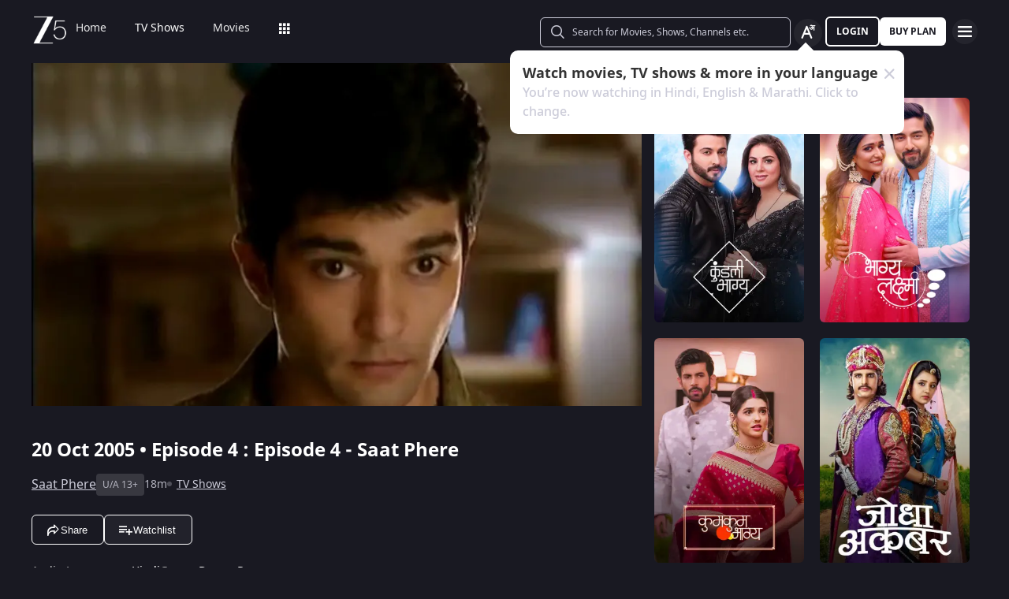

--- FILE ---
content_type: text/html; charset=utf-8
request_url: https://www.zee5.com/tv-shows/details/saat-phere/0-6-137/episode-4-saat-phere/0-1-37786
body_size: 67532
content:
<!DOCTYPE html><html lang="en"><head><meta charSet="utf-8"/><meta name="theme-color" content="#1d001e"/><meta name="viewport" content="width=device-width,initial-scale=1,user-scalable=no,shrink-to-fit=no"/><meta name="facebook-domain-verification" content="ysxdlsijfp0rxdl1nrdg2gp2b1kqmu"/><link rel="preload" fetchpriority="high" as="image" href="/webapp-assets/images/fallback_portrait_new.svg" type="image/webp"/><meta name="robots" content="index, follow"/><title>Watch Saat Phere TV Serial 20th October 2005 Full Episode 4 Online on ZEE5</title><meta name="description" content="Enjoy 20th October 2005&#x27;s full episode 4 of Saat Phere TV serial online. Watch Episode 4 - Saat Phere full episode. View best scenes, clips, previews &amp; more of Saat Phere in HD on ZEE5"/><link rel="canonical" href="https://www.zee5.com/tv-shows/details/saat-phere/0-6-137/episode-4-saat-phere/0-1-37786"/><link rel="alternate" hrefLang="x-default" href="https://www.zee5.com/tv-shows/details/saat-phere/0-6-137/episode-4-saat-phere/0-1-37786"/><link rel="alternate" hrefLang="bn" href="https://www.zee5.com/global/bn/tv-shows/details/saat-phere/0-6-137/episode-4-saat-phere/0-1-37786"/><link rel="alternate" hrefLang="en" href="https://www.zee5.com/global/tv-shows/details/saat-phere/0-6-137/episode-4-saat-phere/0-1-37786"/><link rel="alternate" hrefLang="gu" href="https://www.zee5.com/global/gu/tv-shows/details/saat-phere/0-6-137/episode-4-saat-phere/0-1-37786"/><link rel="alternate" hrefLang="hi" href="https://www.zee5.com/global/hi/tv-shows/details/saat-phere/0-6-137/episode-4-saat-phere/0-1-37786"/><link rel="alternate" hrefLang="hr" href="https://www.zee5.com/global/hr/tv-shows/details/saat-phere/0-6-137/episode-4-saat-phere/0-1-37786"/><link rel="alternate" hrefLang="kn" href="https://www.zee5.com/global/kn/tv-shows/details/saat-phere/0-6-137/episode-4-saat-phere/0-1-37786"/><link rel="alternate" hrefLang="ml" href="https://www.zee5.com/global/ml/tv-shows/details/saat-phere/0-6-137/episode-4-saat-phere/0-1-37786"/><link rel="alternate" hrefLang="mr" href="https://www.zee5.com/global/mr/tv-shows/details/saat-phere/0-6-137/episode-4-saat-phere/0-1-37786"/><link rel="alternate" hrefLang="pa" href="https://www.zee5.com/global/pa/tv-shows/details/saat-phere/0-6-137/episode-4-saat-phere/0-1-37786"/><link rel="alternate" hrefLang="ta" href="https://www.zee5.com/global/ta/tv-shows/details/saat-phere/0-6-137/episode-4-saat-phere/0-1-37786"/><link rel="alternate" hrefLang="te" href="https://www.zee5.com/global/te/tv-shows/details/saat-phere/0-6-137/episode-4-saat-phere/0-1-37786"/><link rel="alternate" hrefLang="th" href="https://www.zee5.com/global/th/tv-shows/details/saat-phere/0-6-137/episode-4-saat-phere/0-1-37786"/><link rel="alternate" hrefLang="id" href="https://www.zee5.com/global/id/tv-shows/details/saat-phere/0-6-137/episode-4-saat-phere/0-1-37786"/><link rel="alternate" hrefLang="ms" href="https://www.zee5.com/global/ms/tv-shows/details/saat-phere/0-6-137/episode-4-saat-phere/0-1-37786"/><link rel="alternate" hrefLang="ru" href="https://www.zee5.com/global/ru/tv-shows/details/saat-phere/0-6-137/episode-4-saat-phere/0-1-37786"/><link rel="alternate" hrefLang="de" href="https://www.zee5.com/global/de/tv-shows/details/saat-phere/0-6-137/episode-4-saat-phere/0-1-37786"/><link rel="alternate" hrefLang="bn-in" href="https://www.zee5.com/bn/tv-shows/details/saat-phere/0-6-137/episode-4-saat-phere/0-1-37786"/><link rel="alternate" hrefLang="en-in" href="https://www.zee5.com/tv-shows/details/saat-phere/0-6-137/episode-4-saat-phere/0-1-37786"/><link rel="alternate" hrefLang="gu-in" href="https://www.zee5.com/gu/tv-shows/details/saat-phere/0-6-137/episode-4-saat-phere/0-1-37786"/><link rel="alternate" hrefLang="hi-in" href="https://www.zee5.com/hi/tv-shows/details/saat-phere/0-6-137/episode-4-saat-phere/0-1-37786"/><link rel="alternate" hrefLang="hr-in" href="https://www.zee5.com/hr/tv-shows/details/saat-phere/0-6-137/episode-4-saat-phere/0-1-37786"/><link rel="alternate" hrefLang="kn-in" href="https://www.zee5.com/kn/tv-shows/details/saat-phere/0-6-137/episode-4-saat-phere/0-1-37786"/><link rel="alternate" hrefLang="ml-in" href="https://www.zee5.com/ml/tv-shows/details/saat-phere/0-6-137/episode-4-saat-phere/0-1-37786"/><link rel="alternate" hrefLang="mr-in" href="https://www.zee5.com/mr/tv-shows/details/saat-phere/0-6-137/episode-4-saat-phere/0-1-37786"/><link rel="alternate" hrefLang="pa-in" href="https://www.zee5.com/pa/tv-shows/details/saat-phere/0-6-137/episode-4-saat-phere/0-1-37786"/><link rel="alternate" hrefLang="ta-in" href="https://www.zee5.com/ta/tv-shows/details/saat-phere/0-6-137/episode-4-saat-phere/0-1-37786"/><link rel="alternate" hrefLang="te-in" href="https://www.zee5.com/te/tv-shows/details/saat-phere/0-6-137/episode-4-saat-phere/0-1-37786"/><script id="videoObject" type="application/ld+json">{"@context":"http://schema.org/","@type":"VideoObject","name":[{"@language":"en-in","@value":"Episode 4 - Saat Phere"}],"description":[{"@language":"en-in","@value":"Saloni and Neel are depressed and remember the good times they had spent together. However, Saloni feels bad when she recalls how her mother, Ambica, had insulted Neel when he'd sung a song on Shubra's birthday. Meanwhile, a heartbroken Neel quits his job and decides to leave the city. Aapji, Neel's caretaker, encourages Neel to face the situation. However, he feels sorry for Neel all the same, and decides to do something for him. Aapji then meets Saloni's parents and requests them to consider Neel and Saloni's alliance. Ambica gets furious and chides Aapji. She insults him and shows him the door. She also warns him of dire consequences if Neel ever tries to meet Saloni. Aapji feels humiliated and walks out. However, he is shocked when he sees Neel near the door."}],"inLanguage":"Hindi","thumbnailUrl":["https://akamaividz2.zee5.com/image/upload/w_1170,h_658,c_scale,f_avif,q_auto:eco/resources/0-1-37786/list/0137786list12861860.jpg"],"contentUrl":"https://www.zee5.com/tv-shows/details/saat-phere/0-6-137/episode-4-saat-phere/0-1-37786","author":"Episode 4 - Saat Phere","headline":"Episode 4 - Saat Phere","genre":["Drama","Romance"],"embedUrl":"https://www.zee5.com/embed/0-1-37786","uploadDate":"2005-10-20","publisher":{"@context":"https://schema.org","@type":"Organization","name":"ZEE5","url":"https://www.zee5.com","image":"https://www.zee5.com/images/ZEE5_logo.svg?ver=4.20.0","logo":{"@type":"ImageObject","url":"https://www.zee5.com/images/ZEE5_logo.svg?ver=4.20.0","width":600,"height":60}},"duration":"PT0H18M52S","director":["Rakesh Sarang","Rajan Shahi"],"actors":["Rajshree Thakur","Rachana Parulkar"]}</script><script id="TVEpisodes" type="application/ld+json">{"@context":["http://schema.org/",{"@language":"hi"}],"@type":"TVEpisode","url":"https://www.zee5.com/tv-shows/details/saat-phere/0-6-137/episode-4-saat-phere/0-1-37786","image":["https://akamaividz2.zee5.com/image/upload/w_1170,h_658,c_scale,f_avif,q_auto:eco/resources/0-1-37786/list/0137786list12861860.jpg"],"name":[{"@language":"en-in","@value":"Episode 4 - Saat Phere"}],"description":[{"@language":"en-in","@value":"Saloni and Neel are depressed and remember the good times they had spent together. However, Saloni feels bad when she recalls how her mother, Ambica, had insulted Neel when he'd sung a song on Shubra's birthday. Meanwhile, a heartbroken Neel quits his job and decides to leave the city. Aapji, Neel's caretaker, encourages Neel to face the situation. However, he feels sorry for Neel all the same, and decides to do something for him. Aapji then meets Saloni's parents and requests them to consider Neel and Saloni's alliance. Ambica gets furious and chides Aapji. She insults him and shows him the door. She also warns him of dire consequences if Neel ever tries to meet Saloni. Aapji feels humiliated and walks out. However, he is shocked when he sees Neel near the door."}],"genre":["Drama","Romance"],"inLanguage":"hi","duration":"PT0H18M52S","episodeNumber":4,"releasedEvent":{"@type":"PublicationEvent","name":"Episode 4 - Saat Phere","startDate":"2005-10-20","location":{"@type":"Country","name":[""]}},"potentialAction":{"@type":"WatchAction","target":{"@type":"EntryPoint","inLanguage":"hi","urlTemplate":"https://www.zee5.com/tv-shows/details/saat-phere/0-6-137/episode-4-saat-phere/0-1-37786","actionPlatform":["http://schema.org/DesktopWebPlatform","http://schema.org/MobileWebPlatform","http://schema.org/IOSPlatform","http://schema.org/AndroidPlatform","http://schema.org/AndroidTVPlatform","http://schema.googleapis.com/GoogleVideoCast"]},"expectsAcceptanceOf":[]},"partOfSeason":[{"@type":"TVSeason","name":[{"@language":"en-in","@value":"Saat Phere Season 1"}],"seasonNumber":1}],"partOfSeries":[{"@type":"TVSeries","@id":"https://www.zee5.com/tv-shows/details/saat-phere/0-6-137/episode-4-saat-phere/0-1-37786","name":"Episode 4 - Saat Phere"}]}</script><script id="websiteSearch" type="application/ld+json">{"@context":"http://schema.org/","@type":"WebSite","url":"https://www.zee5.com/","name":"Zee5","potentialAction":[{"@type":"SearchAction","target":"https://www.zee5.com/search?q={search_term_string}","query-input":"required name=search_term_string"}]}</script><script id="schema" type="application/ld+json">{"@context":"http://schema.org","@type":"BreadcrumbList","itemListElement":[{"@type":"ListItem","position":1,"item":{"@id":"https://www.zee5.com/","name":"Home"}},{"@type":"ListItem","position":2,"item":{"@id":"https://www.zee5.com/tv-shows","name":"Shows"}},{"@type":"ListItem","position":3,"item":{"@id":"https://www.zee5.com/tv-shows/details/saat-phere/0-6-137","name":"Saat Phere"}},{"@type":"ListItem","position":4,"item":{"@id":"https://www.zee5.com/tv-shows/details/saat-phere/0-6-137/episode-4-saat-phere/0-1-37786","name":"Episode 4"}}]}</script><script id="siteNavigation" type="application/ld+json">{"@context":"http://schema.org/","@graph":[{"@context":"http://schema.org/","@type":"SiteNavigationElement","@id":"https://www.zee5.com/myaccount/subscription?campaign-id=Jagadhatrii&language-code=hi&language-duration=DURATION_3M&content-id=0-1-6z5853184&fbclid=IwYWRpZAGrLT-3G8Vjc3J0YwZhcHBfaWQMMzUwNjg1NTMxNzI4AAEe1MvNJcAaWY4fNwnBdfQcNewF61hLLHU384OK6_loan8HI_PkerrX8KAYyyg&brid=4eL8DnUtV8rsNcQ8QBqseQ&utm_medium=paid&utm_source=fb&utm_id=120227689120230211&utm_content=120239566675790211&utm_term=120227689120300211&utm_campaign=120227689120230211#table-of-contents","name":"Home","url":"https://www.zee5.com"},{"@context":"http://schema.org/","@type":"SiteNavigationElement","@id":"https://www.zee5.com/myaccount/subscription?campaign-id=Jagadhatrii&language-code=hi&language-duration=DURATION_3M&content-id=0-1-6z5853184&fbclid=IwYWRpZAGrLT-3G8Vjc3J0YwZhcHBfaWQMMzUwNjg1NTMxNzI4AAEe1MvNJcAaWY4fNwnBdfQcNewF61hLLHU384OK6_loan8HI_PkerrX8KAYyyg&brid=4eL8DnUtV8rsNcQ8QBqseQ&utm_medium=paid&utm_source=fb&utm_id=120227689120230211&utm_content=120239566675790211&utm_term=120227689120300211&utm_campaign=120227689120230211#table-of-contents","name":"TV Shows","url":"https://www.zee5.com/tv-shows"},{"@context":"http://schema.org/","@type":"SiteNavigationElement","@id":"https://www.zee5.com/myaccount/subscription?campaign-id=Jagadhatrii&language-code=hi&language-duration=DURATION_3M&content-id=0-1-6z5853184&fbclid=IwYWRpZAGrLT-3G8Vjc3J0YwZhcHBfaWQMMzUwNjg1NTMxNzI4AAEe1MvNJcAaWY4fNwnBdfQcNewF61hLLHU384OK6_loan8HI_PkerrX8KAYyyg&brid=4eL8DnUtV8rsNcQ8QBqseQ&utm_medium=paid&utm_source=fb&utm_id=120227689120230211&utm_content=120239566675790211&utm_term=120227689120300211&utm_campaign=120227689120230211#table-of-contents","name":"Movies","url":"https://www.zee5.com/movies"},{"@context":"http://schema.org/","@type":"SiteNavigationElement","@id":"https://www.zee5.com/myaccount/subscription?campaign-id=Jagadhatrii&language-code=hi&language-duration=DURATION_3M&content-id=0-1-6z5853184&fbclid=IwYWRpZAGrLT-3G8Vjc3J0YwZhcHBfaWQMMzUwNjg1NTMxNzI4AAEe1MvNJcAaWY4fNwnBdfQcNewF61hLLHU384OK6_loan8HI_PkerrX8KAYyyg&brid=4eL8DnUtV8rsNcQ8QBqseQ&utm_medium=paid&utm_source=fb&utm_id=120227689120230211&utm_content=120239566675790211&utm_term=120227689120300211&utm_campaign=120227689120230211#table-of-contents","name":"Web Series","url":"https://www.zee5.com/web-series"},{"@context":"http://schema.org/","@type":"SiteNavigationElement","@id":"https://www.zee5.com/myaccount/subscription?campaign-id=Jagadhatrii&language-code=hi&language-duration=DURATION_3M&content-id=0-1-6z5853184&fbclid=IwYWRpZAGrLT-3G8Vjc3J0YwZhcHBfaWQMMzUwNjg1NTMxNzI4AAEe1MvNJcAaWY4fNwnBdfQcNewF61hLLHU384OK6_loan8HI_PkerrX8KAYyyg&brid=4eL8DnUtV8rsNcQ8QBqseQ&utm_medium=paid&utm_source=fb&utm_id=120227689120230211&utm_content=120239566675790211&utm_term=120227689120300211&utm_campaign=120227689120230211#table-of-contents","name":"News","url":"https://www.zee5.com/news"},{"@context":"http://schema.org/","@type":"SiteNavigationElement","@id":"https://www.zee5.com/myaccount/subscription?campaign-id=Jagadhatrii&language-code=hi&language-duration=DURATION_3M&content-id=0-1-6z5853184&fbclid=IwYWRpZAGrLT-3G8Vjc3J0YwZhcHBfaWQMMzUwNjg1NTMxNzI4AAEe1MvNJcAaWY4fNwnBdfQcNewF61hLLHU384OK6_loan8HI_PkerrX8KAYyyg&brid=4eL8DnUtV8rsNcQ8QBqseQ&utm_medium=paid&utm_source=fb&utm_id=120227689120230211&utm_content=120239566675790211&utm_term=120227689120300211&utm_campaign=120227689120230211#table-of-contents","name":"Eduauraa","url":"https://www.zee5.com/eduauraa"},{"@context":"http://schema.org/","@type":"SiteNavigationElement","@id":"https://www.zee5.com/myaccount/subscription?campaign-id=Jagadhatrii&language-code=hi&language-duration=DURATION_3M&content-id=0-1-6z5853184&fbclid=IwYWRpZAGrLT-3G8Vjc3J0YwZhcHBfaWQMMzUwNjg1NTMxNzI4AAEe1MvNJcAaWY4fNwnBdfQcNewF61hLLHU384OK6_loan8HI_PkerrX8KAYyyg&brid=4eL8DnUtV8rsNcQ8QBqseQ&utm_medium=paid&utm_source=fb&utm_id=120227689120230211&utm_content=120239566675790211&utm_term=120227689120300211&utm_campaign=120227689120230211#table-of-contents","name":"Premium","url":"https://www.zee5.com/premium"},{"@context":"http://schema.org/","@type":"SiteNavigationElement","@id":"https://www.zee5.com/myaccount/subscription?campaign-id=Jagadhatrii&language-code=hi&language-duration=DURATION_3M&content-id=0-1-6z5853184&fbclid=IwYWRpZAGrLT-3G8Vjc3J0YwZhcHBfaWQMMzUwNjg1NTMxNzI4AAEe1MvNJcAaWY4fNwnBdfQcNewF61hLLHU384OK6_loan8HI_PkerrX8KAYyyg&brid=4eL8DnUtV8rsNcQ8QBqseQ&utm_medium=paid&utm_source=fb&utm_id=120227689120230211&utm_content=120239566675790211&utm_term=120227689120300211&utm_campaign=120227689120230211#table-of-contents","name":"LIVE TV","url":"https://www.zee5.com/livetv"},{"@context":"http://schema.org/","@type":"SiteNavigationElement","@id":"https://www.zee5.com/myaccount/subscription?campaign-id=Jagadhatrii&language-code=hi&language-duration=DURATION_3M&content-id=0-1-6z5853184&fbclid=IwYWRpZAGrLT-3G8Vjc3J0YwZhcHBfaWQMMzUwNjg1NTMxNzI4AAEe1MvNJcAaWY4fNwnBdfQcNewF61hLLHU384OK6_loan8HI_PkerrX8KAYyyg&brid=4eL8DnUtV8rsNcQ8QBqseQ&utm_medium=paid&utm_source=fb&utm_id=120227689120230211&utm_content=120239566675790211&utm_term=120227689120300211&utm_campaign=120227689120230211#table-of-contents","name":"Music","url":"https://www.zee5.com/music-videos"},{"@context":"http://schema.org/","@type":"SiteNavigationElement","@id":"https://www.zee5.com/myaccount/subscription?campaign-id=Jagadhatrii&language-code=hi&language-duration=DURATION_3M&content-id=0-1-6z5853184&fbclid=IwYWRpZAGrLT-3G8Vjc3J0YwZhcHBfaWQMMzUwNjg1NTMxNzI4AAEe1MvNJcAaWY4fNwnBdfQcNewF61hLLHU384OK6_loan8HI_PkerrX8KAYyyg&brid=4eL8DnUtV8rsNcQ8QBqseQ&utm_medium=paid&utm_source=fb&utm_id=120227689120230211&utm_content=120239566675790211&utm_term=120227689120300211&utm_campaign=120227689120230211#table-of-contents","name":"Rent","url":"https://www.zee5.com/zee-plex-movies-on-rent"},{"@context":"http://schema.org/","@type":"SiteNavigationElement","@id":"https://www.zee5.com/myaccount/subscription?campaign-id=Jagadhatrii&language-code=hi&language-duration=DURATION_3M&content-id=0-1-6z5853184&fbclid=IwYWRpZAGrLT-3G8Vjc3J0YwZhcHBfaWQMMzUwNjg1NTMxNzI4AAEe1MvNJcAaWY4fNwnBdfQcNewF61hLLHU384OK6_loan8HI_PkerrX8KAYyyg&brid=4eL8DnUtV8rsNcQ8QBqseQ&utm_medium=paid&utm_source=fb&utm_id=120227689120230211&utm_content=120239566675790211&utm_term=120227689120300211&utm_campaign=120227689120230211#table-of-contents","name":"Play","url":"https://www.zee5.com/play5-games"},{"@context":"http://schema.org/","@type":"SiteNavigationElement","@id":"https://www.zee5.com/myaccount/subscription?campaign-id=Jagadhatrii&language-code=hi&language-duration=DURATION_3M&content-id=0-1-6z5853184&fbclid=IwYWRpZAGrLT-3G8Vjc3J0YwZhcHBfaWQMMzUwNjg1NTMxNzI4AAEe1MvNJcAaWY4fNwnBdfQcNewF61hLLHU384OK6_loan8HI_PkerrX8KAYyyg&brid=4eL8DnUtV8rsNcQ8QBqseQ&utm_medium=paid&utm_source=fb&utm_id=120227689120230211&utm_content=120239566675790211&utm_term=120227689120300211&utm_campaign=120227689120230211#table-of-contents","name":"Articles","url":"https://www.zee5.com/articles"},{"@context":"http://schema.org/","@type":"SiteNavigationElement","@id":"https://www.zee5.com/myaccount/subscription?campaign-id=Jagadhatrii&language-code=hi&language-duration=DURATION_3M&content-id=0-1-6z5853184&fbclid=IwYWRpZAGrLT-3G8Vjc3J0YwZhcHBfaWQMMzUwNjg1NTMxNzI4AAEe1MvNJcAaWY4fNwnBdfQcNewF61hLLHU384OK6_loan8HI_PkerrX8KAYyyg&brid=4eL8DnUtV8rsNcQ8QBqseQ&utm_medium=paid&utm_source=fb&utm_id=120227689120230211&utm_content=120239566675790211&utm_term=120227689120300211&utm_campaign=120227689120230211#table-of-contents","name":"Kids","url":"https://www.zee5.com/kids"},{"@context":"http://schema.org/","@type":"SiteNavigationElement","@id":"https://www.zee5.com/myaccount/subscription?campaign-id=Jagadhatrii&language-code=hi&language-duration=DURATION_3M&content-id=0-1-6z5853184&fbclid=IwYWRpZAGrLT-3G8Vjc3J0YwZhcHBfaWQMMzUwNjg1NTMxNzI4AAEe1MvNJcAaWY4fNwnBdfQcNewF61hLLHU384OK6_loan8HI_PkerrX8KAYyyg&brid=4eL8DnUtV8rsNcQ8QBqseQ&utm_medium=paid&utm_source=fb&utm_id=120227689120230211&utm_content=120239566675790211&utm_term=120227689120300211&utm_campaign=120227689120230211#table-of-contents","name":"Videos","url":"https://www.zee5.com/videos"},{"@context":"http://schema.org/","@type":"SiteNavigationElement","@id":"https://www.zee5.com/myaccount/subscription?campaign-id=Jagadhatrii&language-code=hi&language-duration=DURATION_3M&content-id=0-1-6z5853184&fbclid=IwYWRpZAGrLT-3G8Vjc3J0YwZhcHBfaWQMMzUwNjg1NTMxNzI4AAEe1MvNJcAaWY4fNwnBdfQcNewF61hLLHU384OK6_loan8HI_PkerrX8KAYyyg&brid=4eL8DnUtV8rsNcQ8QBqseQ&utm_medium=paid&utm_source=fb&utm_id=120227689120230211&utm_content=120239566675790211&utm_term=120227689120300211&utm_campaign=120227689120230211#table-of-contents","name":"Zee5News","url":"https://www.zee5.com/zee5news"},{"@context":"http://schema.org/","@type":"SiteNavigationElement","@id":"https://www.zee5.com/myaccount/subscription?campaign-id=Jagadhatrii&language-code=hi&language-duration=DURATION_3M&content-id=0-1-6z5853184&fbclid=IwYWRpZAGrLT-3G8Vjc3J0YwZhcHBfaWQMMzUwNjg1NTMxNzI4AAEe1MvNJcAaWY4fNwnBdfQcNewF61hLLHU384OK6_loan8HI_PkerrX8KAYyyg&brid=4eL8DnUtV8rsNcQ8QBqseQ&utm_medium=paid&utm_source=fb&utm_id=120227689120230211&utm_content=120239566675790211&utm_term=120227689120300211&utm_campaign=120227689120230211#table-of-contents","name":"TV Channels","url":"https://www.zee5.com/tv-channels"}]}</script><script id="table" type="application/ld+json">{"@context":"http://schema.org/","@type":"Table","about":"Details About Saat Phere Show: "}</script><meta property="og:title" content="Watch Saat Phere TV Serial 20th October 2005 Full Episode 4 Online on ZEE5"/><meta property="og:description" content="Enjoy 20th October 2005&#x27;s full episode 4 of Saat Phere TV serial online. Watch Episode 4 - Saat Phere full episode. View best scenes, clips, previews &amp; more of Saat Phere in HD on ZEE5"/><meta property="og:image" content="https://akamaividz2.zee5.com/image/upload/w_1170,h_658,c_scale,f_avif,q_auto:eco/resources/0-1-37786/list/0137786list12861860.jpg"/><meta property="og:type" content="website"/><meta property="og:site_name" content="ZEE5"/><meta property="og:url" content="https://www.zee5.com/tv-shows/details/saat-phere/0-6-137/episode-4-saat-phere/0-1-37786"/><meta property="fb:app_id" content="531754847171576"/><meta name="twitter:card" content="summary_large_image"/><meta name="twitter:site" content="@ZEE5India"/><meta name="twitter:title" content="Watch Saat Phere TV Serial 20th October 2005 Full Episode 4 Online on ZEE5"/><meta name="twitter:description" content="Enjoy 20th October 2005&#x27;s full episode 4 of Saat Phere TV serial online. Watch Episode 4 - Saat Phere full episode. View best scenes, clips, previews &amp; more of Saat Phere in HD on ZEE5"/><meta name="twitter:image" content="https://akamaividz2.zee5.com/image/upload/w_1170,h_658,c_scale,f_avif,q_auto:eco/resources/0-1-37786/list/0137786list12861860.jpg"/><meta name="twitter:url" content="https://www.zee5.com/tv-shows/details/saat-phere/0-6-137/episode-4-saat-phere/0-1-37786"/><meta name="twitter:app:country" content="IN"/><meta name="twitter:app:name:iphone" content="ZEE5"/><meta name="twitter:app:id:iphone" content="743691886"/><meta name="twitter:app:url:iphone" content="https://www.zee5.com/tv-shows/details/saat-phere/0-6-137/episode-4-saat-phere/0-1-37786"/><meta name="twitter:app:name:googleplay" content="ZEE5"/><meta name="twitter:app:id:googleplay" content="com.graymatrix.did"/><meta name="twitter:app:url:googleplay" content="https://www.zee5.com/tv-shows/details/saat-phere/0-6-137/episode-4-saat-phere/0-1-37786"/><meta property="og:image:width" content="200"/><meta property="og:image:height" content="200"/><meta property="al:ios:url" content="https://www.zee5.com/tv-shows/details/saat-phere/0-6-137/episode-4-saat-phere/0-1-37786"/><meta property="al:ios:app_store_id" content="743691886"/><meta property="al:ios:app_name" content="ZEE5"/><meta property="al:android:url" content="https://www.zee5.com/tv-shows/details/saat-phere/0-6-137/episode-4-saat-phere/0-1-37786"/><meta property="al:android:package" content="com.graymatrix.did"/><meta property="al:android:app_name" content="ZEE5"/><link rel="preload" href="https://akamaividz2.zee5.com/image/upload/w_822,h_462,c_scale,f_webp,q_auto:eco/resources/0-1-37786/list/0137786list12861860.jpg" as="image" type="image/webp" fetchpriority="high"/><meta name="next-head-count" content="72"/><meta charSet="utf-8"/><link rel="shortcut icon" href="/webapp-assets/images/favicon.ico?ver=5.1.7"/><link rel="icon" sizes="16x16" href="/webapp-assets/images/favicon-16x16.png?ver=5.1.7"/><link rel="icon" sizes="32x32" href="/webapp-assets/images/favicon-32x32.png?ver=5.1.7"/><link rel="icon" href="/webapp-assets/images/favicon.ico?ver=5.1.7"/><link rel="apple-touch-icon" sizes="180x180" href="/webapp-assets/images/apple-touch-icon-180x180.png?ver=5.1.7"/><link rel="preconnect" href="https://akamaividz2.zee5.com" crossorigin=""/><link rel="dns-prefetch" href="https://gwapi.zee5.com"/><link rel="dns-prefetch" href="https://subscriptionapiv2.zee5.com"/><link rel="preconnect" href="https://playerscript.zee5.com"/><link rel="dns-prefetch" href="//oms-co.zee5.com"/><link rel="dns-prefetch" href="//auth.zee5.com"/><link rel="dns-prefetch" href="//artemis.zee5.com"/><link rel="manifest" href="/webapp-assets/scripts/manifest.json?ver=5.1.7"/><script>window.dataLayer = window.dataLayer || [];</script><link rel="preload" href="/_next/static/media/6601ccaf8a997f9c-s.p.woff2" as="font" type="font/woff2" crossorigin="anonymous" data-next-font="size-adjust"/><link rel="preload" href="/_next/static/media/62f42a56bf69a312-s.p.woff2" as="font" type="font/woff2" crossorigin="anonymous" data-next-font="size-adjust"/><link rel="preload" href="/_next/static/media/acf4bc220566f1d3-s.p.woff2" as="font" type="font/woff2" crossorigin="anonymous" data-next-font="size-adjust"/><link rel="preload" href="/_next/static/media/b055789615290920-s.p.woff2" as="font" type="font/woff2" crossorigin="anonymous" data-next-font="size-adjust"/><link rel="preload" href="/_next/static/media/6a4d087b6d6fb569-s.p.woff2" as="font" type="font/woff2" crossorigin="anonymous" data-next-font="size-adjust"/><link rel="preload" href="/_next/static/media/17cb90cec2077cb3-s.p.woff2" as="font" type="font/woff2" crossorigin="anonymous" data-next-font="size-adjust"/><link rel="preload" href="/_next/static/media/b4de8a0ce23afbe6-s.p.woff" as="font" type="font/woff" crossorigin="anonymous" data-next-font="size-adjust"/><link rel="preload" href="/_next/static/css/b80b9a003f2d0ea8.css" as="style"/><link rel="stylesheet" href="/_next/static/css/b80b9a003f2d0ea8.css" data-n-g=""/><link rel="preload" href="/_next/static/css/d4ff66de35843042.css" as="style"/><link rel="stylesheet" href="/_next/static/css/d4ff66de35843042.css"/><noscript data-n-css=""></noscript><script defer="" nomodule="" src="/_next/static/chunks/polyfills-c67a75d1b6f99dc8.js"></script><script defer="" src="/_next/static/chunks/1727-4048d57c9a64ba21.js"></script><script defer="" src="/_next/static/chunks/9534.01083f4983342cc3.js"></script><script src="/_next/static/chunks/webpack-8c7e09f44f7828a4.js" defer=""></script><script src="/_next/static/chunks/main-dccbb18afd1c5a37.js" defer=""></script><script src="/_next/static/chunks/4090-732431ef8d2e2ddb.js" defer=""></script><script src="/_next/static/chunks/pages/_app-c95a010ea7ab3e2e.js" defer=""></script><script src="/_next/static/chunks/5675-540353cbb78bc31b.js" defer=""></script><script src="/_next/static/chunks/9009-ea946208254f8e98.js" defer=""></script><script src="/_next/static/chunks/1920-8d4138233e574ab6.js" defer=""></script><script src="/_next/static/chunks/1075-8a7fbc7b99987c13.js" defer=""></script><script src="/_next/static/chunks/6090-9986fea03f9bda5e.js" defer=""></script><script src="/_next/static/chunks/8364-acb585cc498f3ccd.js" defer=""></script><script src="/_next/static/chunks/2837-58e19caeb8e7cab8.js" defer=""></script><script src="/_next/static/chunks/5326-fbf7b2f3ab2fedb3.js" defer=""></script><script src="/_next/static/chunks/3197-9dd1d22da8af9e73.js" defer=""></script><script src="/_next/static/chunks/7032-f46e437454559d20.js" defer=""></script><script src="/_next/static/chunks/137-158d499fc115fbf1.js" defer=""></script><script src="/_next/static/chunks/6363-ebcc6e4c43c3899b.js" defer=""></script><script src="/_next/static/chunks/3182-fdd68c73593e6102.js" defer=""></script><script src="/_next/static/chunks/pages/tv-shows/details/%5BshowName%5D/%5BshowId%5D/%5BepisodeName_seasonNo%5D/%5BepisodeId%5D-f16ace880e62ea4c.js" defer=""></script><script src="/_next/static/webapp-build-v5.1.7/_buildManifest.js" defer=""></script><script src="/_next/static/webapp-build-v5.1.7/_ssgManifest.js" defer=""></script></head><body><div id="__next"><style data-emotion="css-global 1elh5pq">html,body{padding:0;margin:0;font-family:-apple-system,BlinkMacSystemFont,Segoe UI,Roboto,Oxygen,Ubuntu,Cantarell,Fira Sans,Droid Sans,Helvetica Neue,sans-serif;background:#191922;min-height:100vh;font-size:16px;width:100vw;box-sizing:border-box;scrollbar-gutter:stable;}@media screen and (min-width: 1200px){html::-webkit-scrollbar,body::-webkit-scrollbar{background-color:transparent;border-radius:2px;height:5px;width:5px;}html::-webkit-scrollbar-thumb,body::-webkit-scrollbar-thumb{background-color:rgba(255, 255, 255, 0.1);border-radius:2.5px;}html::-webkit-scrollbar-track,body::-webkit-scrollbar-track{background-color:rgba(0, 0, 0, 0.2);border-radius:6px;}}a{color:inherit;-webkit-text-decoration:none;text-decoration:none;}#__next{min-height:100vh;position:relative;display:-webkit-box;display:-webkit-flex;display:-ms-flexbox;display:flex;-webkit-flex-direction:column;-ms-flex-direction:column;flex-direction:column;}*{box-sizing:border-box;margin:0;padding:0;}#modal-root{position:fixed;width:100%;bottom:20px;overflow:hidden;z-index:1010;}@media screen and (min-width: 1200px){#modal-root{bottom:60px;}}@-webkit-keyframes shine-lines{0%{-webkit-transform:translateX(-100%) scale(0, 1);-moz-transform:translateX(-100%) scale(0, 1);-ms-transform:translateX(-100%) scale(0, 1);transform:translateX(-100%) scale(0, 1);opacity:1;}75%{-webkit-transform:translateX(-25%) scale(0.5, 1);-moz-transform:translateX(-25%) scale(0.5, 1);-ms-transform:translateX(-25%) scale(0.5, 1);transform:translateX(-25%) scale(0.5, 1);opacity:0.6;}100%{-webkit-transform:translateX(25%) scale(1, 1);-moz-transform:translateX(25%) scale(1, 1);-ms-transform:translateX(25%) scale(1, 1);transform:translateX(25%) scale(1, 1);opacity:0.2;}}@keyframes shine-lines{0%{-webkit-transform:translateX(-100%) scale(0, 1);-moz-transform:translateX(-100%) scale(0, 1);-ms-transform:translateX(-100%) scale(0, 1);transform:translateX(-100%) scale(0, 1);opacity:1;}75%{-webkit-transform:translateX(-25%) scale(0.5, 1);-moz-transform:translateX(-25%) scale(0.5, 1);-ms-transform:translateX(-25%) scale(0.5, 1);transform:translateX(-25%) scale(0.5, 1);opacity:0.6;}100%{-webkit-transform:translateX(25%) scale(1, 1);-moz-transform:translateX(25%) scale(1, 1);-ms-transform:translateX(25%) scale(1, 1);transform:translateX(25%) scale(1, 1);opacity:0.2;}}@media screen and (min-width: 900px){::-webkit-scrollbar{width:0px;}::-webkit-scrollbar-track{background:#191922;border-radius:0px;margin:0px;}::-webkit-scrollbar-thumb{background:#191922;border-radius:0px;}::-webkit-scrollbar-track:hover{display:none;}}#af-smart-banner.afb-container{position:fixed;}#af-smart-banner.afb-container~#__next{padding-top:114px;}#af-smart-banner.afb-container~#__next #headerContainer{top:70px;}</style><style data-emotion="css dwhe5p">.css-dwhe5p{display:-webkit-box;display:-webkit-flex;display:-ms-flexbox;display:flex;-webkit-flex-direction:column;-ms-flex-direction:column;flex-direction:column;-webkit-box-pack:center;-ms-flex-pack:center;-webkit-justify-content:center;justify-content:center;-webkit-align-items:center;-webkit-box-align:center;-ms-flex-align:center;align-items:center;position:fixed;width:100%;top:0;z-index:101;padding:0 14px 0;background:#191922;}@media screen and (min-width: 600px){.css-dwhe5p{padding:8px 14px;}}@media screen and (min-width: 900px){.css-dwhe5p{padding:0px 14px 0;text-align:right;}}@media screen and (min-width: 1200px){.css-dwhe5p{padding:8px 40px 6px;}}</style><header class="css-dwhe5p"><style data-emotion="css 1dgzwdx">.css-1dgzwdx{display:-webkit-box;display:-webkit-flex;display:-ms-flexbox;display:flex;-webkit-flex-direction:row;-ms-flex-direction:row;flex-direction:row;-webkit-box-pack:justify;-webkit-justify-content:space-between;justify-content:space-between;-webkit-align-items:center;-webkit-box-align:center;-ms-flex-align:center;align-items:center;width:100%;z-index:101;height:44px;}@media screen and (min-width: 600px){.css-1dgzwdx{height:48px;}}@media screen and (min-width: 900px){.css-1dgzwdx{height:65px;text-align:right;padding-bottom:1px;}}</style><div data-testid="headerContainer" class="css-1dgzwdx"><style data-emotion="css 1enecox">.css-1enecox{max-width:60%;display:-webkit-box;display:-webkit-flex;display:-ms-flexbox;display:flex;-webkit-flex-direction:row;-ms-flex-direction:row;flex-direction:row;-webkit-box-pack:start;-ms-flex-pack:start;-webkit-justify-content:flex-start;justify-content:flex-start;-webkit-align-items:center;-webkit-box-align:center;-ms-flex-align:center;align-items:center;gap:12px;}</style><div class="css-1enecox"><style data-emotion="css 1ty7gog">.css-1ty7gog{width:32px;}</style><div data-testid="zee5-logo" class="css-1ty7gog"></div><style data-emotion="css 1kywmwz">.css-1kywmwz{margin-bottom:8px;margin-left:6px;}</style><div class="css-1kywmwz"><style data-emotion="css 1q2wuwl">.css-1q2wuwl{color:#FFFFFF;height:64px;left:0;right:0;z-index:1;text-align:left;display:-webkit-box;display:-webkit-flex;display:-ms-flexbox;display:flex;-webkit-flex-direction:row;-ms-flex-direction:row;flex-direction:row;-webkit-box-pack:center;-ms-flex-pack:center;-webkit-justify-content:center;justify-content:center;-webkit-align-items:center;-webkit-box-align:center;-ms-flex-align:center;align-items:center;overflow-x:auto;}@media screen and (min-width: 900px){.css-1q2wuwl{margin-top:0;}}@media screen and (min-width: 1200px){.css-1q2wuwl{height:46px;}}.css-1q2wuwl ul{margin:0;display:-webkit-box;display:-webkit-flex;display:-ms-flexbox;display:flex;overflow-x:auto;overflow-y:hidden;height:100%;padding:0;}.css-1q2wuwl ul >li{list-style-type:none;white-space:nowrap;}.css-1q2wuwl ul >li >a{position:relative;}.css-1q2wuwl ul >li >a:after{content:'';position:absolute;left:0;right:0;width:0;bottom:-8px;height:2px;background:#FFFFFF;opacity:0;margin:auto;-webkit-transition:width 0.25s ease-in,bottom 0.25s cubic-bezier(0.33, 0.04, 0.63, 0.93),opacity 0.25s ease-in,bottom 0.25s cubic-bezier(0.33, 0.04, 0.63, 0.93);transition:width 0.25s ease-in,bottom 0.25s cubic-bezier(0.33, 0.04, 0.63, 0.93),opacity 0.25s ease-in,bottom 0.25s cubic-bezier(0.33, 0.04, 0.63, 0.93);}@media screen and (min-width: 360px){.css-1q2wuwl{display:-webkit-box;}.css-1q2wuwl::-webkit-scrollbar{display:none;}}@media screen and (min-width: 1200px){.css-1q2wuwl{overflow-x:initial;}}</style><div data-testid="nav-menu-container" class="css-1q2wuwl"><ul><style data-emotion="css 2rjkhr">.css-2rjkhr{left:0;right:0;z-index:1;text-align:left;display:-webkit-box;display:-webkit-flex;display:-ms-flexbox;display:flex;-webkit-flex-direction:row;-ms-flex-direction:row;flex-direction:row;-webkit-box-pack:center;-ms-flex-pack:center;-webkit-justify-content:center;justify-content:center;-webkit-align-items:center;-webkit-box-align:center;-ms-flex-align:center;align-items:center;margin:0;list-style-type:none;border-radius:3px;padding:0 18px;white-space:nowrap;}.css-2rjkhr >a{position:relative;color:rgba(255, 255, 255, 0.9);}@media screen and (min-width: 320px){.css-2rjkhr >a{font-family:'__notasansRegular_d6dcbe','__notasansRegular_Fallback_d6dcbe',sans-serif;font-size:0.8125rem;line-height:1.25rem;font-weight:400;}}@media screen and (min-width: 600px){.css-2rjkhr >a{font-family:'__notasansRegular_d6dcbe','__notasansRegular_Fallback_d6dcbe',sans-serif;font-size:0.875rem;line-height:0.875rem;font-weight:400;}}.css-2rjkhr >a:after{content:'';position:absolute;left:0;right:0;width:0;bottom:-8px;height:2px;background:#FFFFFF;opacity:0;margin:auto;-webkit-transition:width 0.25s ease-in,bottom 0.25s cubic-bezier(0.33, 0.04, 0.63, 0.93),opacity 0.25s ease-in,bottom 0.25s cubic-bezier(0.33, 0.04, 0.63, 0.93);transition:width 0.25s ease-in,bottom 0.25s cubic-bezier(0.33, 0.04, 0.63, 0.93),opacity 0.25s ease-in,bottom 0.25s cubic-bezier(0.33, 0.04, 0.63, 0.93);}.css-2rjkhr:hover >a{text-shadow:0.5px 0 0.5px #FFFFFF;position:relative;}.css-2rjkhr:hover >a:after{width:100%;opacity:1;-webkit-transition:width 0.25s ease-in,bottom 0.25s cubic-bezier(0.33, 0.04, 0.63, 0.93);transition:width 0.25s ease-in,bottom 0.25s cubic-bezier(0.33, 0.04, 0.63, 0.93);}</style><li data-testid="home-nav-btn" class="css-2rjkhr"><a href="/" title="Watch TV Shows, Originals, Movies &amp; Live News Online" class="css-1ata0z2">Home</a></li><style data-emotion="css 1uq9cy5">.css-1uq9cy5{left:0;right:0;z-index:1;text-align:left;display:-webkit-box;display:-webkit-flex;display:-ms-flexbox;display:flex;-webkit-flex-direction:row;-ms-flex-direction:row;flex-direction:row;-webkit-box-pack:center;-ms-flex-pack:center;-webkit-justify-content:center;justify-content:center;-webkit-align-items:center;-webkit-box-align:center;-ms-flex-align:center;align-items:center;margin:0;list-style-type:none;border-radius:3px;padding:0 18px;white-space:nowrap;}.css-1uq9cy5 >a{position:relative;color:#FFFFFF;}@media screen and (min-width: 320px){.css-1uq9cy5 >a{font-family:'__notasansRegular_d6dcbe','__notasansRegular_Fallback_d6dcbe',sans-serif;font-size:0.8125rem;line-height:1.25rem;font-weight:400;}}@media screen and (min-width: 600px){.css-1uq9cy5 >a{font-family:'__notasansRegular_d6dcbe','__notasansRegular_Fallback_d6dcbe',sans-serif;font-size:0.875rem;line-height:0.875rem;font-weight:400;}}.css-1uq9cy5 >a:after{content:'';position:absolute;left:0;right:0;width:0;bottom:-8px;height:2px;background:#FFFFFF;opacity:0;margin:auto;-webkit-transition:width 0.25s ease-in,bottom 0.25s cubic-bezier(0.33, 0.04, 0.63, 0.93),opacity 0.25s ease-in,bottom 0.25s cubic-bezier(0.33, 0.04, 0.63, 0.93);transition:width 0.25s ease-in,bottom 0.25s cubic-bezier(0.33, 0.04, 0.63, 0.93),opacity 0.25s ease-in,bottom 0.25s cubic-bezier(0.33, 0.04, 0.63, 0.93);}.css-1uq9cy5 >a:after{width:100%;opacity:1;}.css-1uq9cy5:hover >a{text-shadow:0.5px 0 0.5px #FFFFFF;position:relative;}.css-1uq9cy5:hover >a:after{width:100%;opacity:1;-webkit-transition:width 0.25s ease-in,bottom 0.25s cubic-bezier(0.33, 0.04, 0.63, 0.93);transition:width 0.25s ease-in,bottom 0.25s cubic-bezier(0.33, 0.04, 0.63, 0.93);}</style><li data-testid="tvshows-nav-btn" class="css-1uq9cy5"><a href="/tv-shows" title="Watch TV Serials &amp; Shows Online" class="css-1ata0z2">TV Shows</a></li><li data-testid="movies-nav-btn" class="css-2rjkhr"><a href="/movies" title="Watch Movies Online" class="css-1ata0z2">Movies</a></li></ul><style data-emotion="css c887od">.css-c887od{padding:15px 18px 32px 18px;margin-top:auto;cursor:pointer;}.css-c887od >ul{display:none;}.css-c887od:hover >ul{padding:16px 0px;display:block;position:absolute;height:auto;background:#191922;border:1px solid rgba(255, 255, 255, 0.11);border-radius:6px;box-shadow:0 2px 4px 0 #000;margin-top:32px;-webkit-transform:translateX(-50%);-moz-transform:translateX(-50%);-ms-transform:translateX(-50%);transform:translateX(-50%);max-height:calc(100vh - 100px);overflow:hidden;overflow-y:auto;}.css-c887od:hover >ul::-webkit-scrollbar{width:5px;}.css-c887od:hover >ul::-webkit-scrollbar-track{background:#333333;border-radius:2.5px;margin:0px;}.css-c887od:hover >ul::-webkit-scrollbar-thumb{background:#4F4F4F;border-radius:2.5px;}.css-c887od:hover >ul::-webkit-scrollbar-track:hover{display:none;}.css-c887od:hover >ul li{border-bottom:0px solid rgba(255, 255, 255, 0.1);padding:1px 16px;}.css-c887od:hover >ul li >a{display:block;font-family:'__notasansBold_e309a0','__notasansBold_Fallback_e309a0',sans-serif;font-size:0.875rem;line-height:1.375rem;font-weight:700;box-sizing:border-box;width:168px;height:48px;padding:14px 16px;border-radius:8px;text-align:left;cursor:pointer;color:#cfc3ca;}.css-c887od:hover >ul li >a:hover{background:rgba(255, 255, 255, 0.06);}.css-c887od:before{font-family:'__initialLoadIcons_2ddc87','__initialLoadIcons_Fallback_2ddc87';speak:none;font-style:normal;font-variant:normal;text-transform:none;-webkit-font-smoothing:antialiased;-moz-osx-font-smoothing:grayscale;content:'\42';}.css-c887od:hover:before{-webkit-transition:color 0.25s ease-in,bottom 0.25s cubic-bezier(0.33, 0.04, 0.63, 0.93);transition:color 0.25s ease-in,bottom 0.25s cubic-bezier(0.33, 0.04, 0.63, 0.93);color:#FFFFFF;}</style><div data-testid="more-menu-container" class="css-c887od"><ul><style data-emotion="css 1lj50kh">.css-1lj50kh{left:0;right:0;z-index:1;text-align:left;display:-webkit-box;display:-webkit-flex;display:-ms-flexbox;display:flex;-webkit-flex-direction:row;-ms-flex-direction:row;flex-direction:row;-webkit-box-pack:center;-ms-flex-pack:center;-webkit-justify-content:center;justify-content:center;-webkit-align-items:center;-webkit-box-align:center;-ms-flex-align:center;align-items:center;margin:0;list-style-type:none;border-radius:3px;padding:0 18px;white-space:nowrap;}.css-1lj50kh >a{position:relative;color:rgba(255, 255, 255, 0.9);}@media screen and (min-width: 320px){.css-1lj50kh >a{font-family:'__notasansRegular_d6dcbe','__notasansRegular_Fallback_d6dcbe',sans-serif;font-size:0.8125rem;line-height:1.25rem;font-weight:400;}}@media screen and (min-width: 600px){.css-1lj50kh >a{font-family:'__notasansRegular_d6dcbe','__notasansRegular_Fallback_d6dcbe',sans-serif;font-size:0.875rem;line-height:0.875rem;font-weight:400;}}.css-1lj50kh >a:after{content:'';position:absolute;left:0;right:0;width:0;bottom:-8px;height:2px;background:#FFFFFF;opacity:0;margin:auto;-webkit-transition:width 0.25s ease-in,bottom 0.25s cubic-bezier(0.33, 0.04, 0.63, 0.93),opacity 0.25s ease-in,bottom 0.25s cubic-bezier(0.33, 0.04, 0.63, 0.93);transition:width 0.25s ease-in,bottom 0.25s cubic-bezier(0.33, 0.04, 0.63, 0.93),opacity 0.25s ease-in,bottom 0.25s cubic-bezier(0.33, 0.04, 0.63, 0.93);}</style><li data-testid="zeeoriginals-nav-btn" class="css-1lj50kh"><a href="/web-series" class="css-1ata0z2">Web Series</a></li><li data-testid="free5-nav-btn" class="css-1lj50kh"><a href="/free5" class="css-1ata0z2">FREE5</a></li><li data-testid="kidz-nav-btn" class="css-1lj50kh"><a href="/kids" class="css-1ata0z2">KidZ</a></li><li data-testid="lolz-nav-btn" class="css-1lj50kh"><a href="/lolz" class="css-1ata0z2">LOLZ</a></li><li data-testid="live-nav-btn" class="css-1lj50kh"><a href="/live-tv" title="Watch Live TV Channels Online" class="css-1ata0z2">Live TV</a></li><li data-testid="rent-nav-btn" class="css-1lj50kh"><a href="/zee-plex-movies-on-rent" title="Rent &amp; Watch Movies on ZEEPLEX" class="css-1ata0z2">Rent</a></li><li data-testid="sports-nav-btn" class="css-1lj50kh"><a href="/sports/cricket/ilt20" class="css-1ata0z2">Sports</a></li><li data-testid="music-nav-btn" class="css-1lj50kh"><a href="/music-videos" title="Watch Music Videos Online" class="css-1ata0z2">Music</a></li><li data-testid="videos-nav-btn" class="css-1lj50kh"><a href="/videos" title="Watch Official Films Videos" class="css-1ata0z2">Videos</a></li><li data-testid="eduauraa-nav-btn" class="css-1lj50kh"><a href="/eduauraa" title="Digital Learning Platform for Class 6 to 12, NEET, JEE Exams" class="css-1ata0z2">Eduauraa</a></li></ul></div></div></div></div><style data-emotion="css 11vp2x4">.css-11vp2x4{display:-webkit-box;display:-webkit-flex;display:-ms-flexbox;display:flex;-webkit-flex-direction:row;-ms-flex-direction:row;flex-direction:row;-webkit-box-pack:end;-ms-flex-pack:end;-webkit-justify-content:flex-end;justify-content:flex-end;-webkit-align-items:center;-webkit-box-align:center;-ms-flex-align:center;align-items:center;gap:8px;width:100%;}@media screen and (min-width: 900px){.css-11vp2x4{gap:16px;width:auto;}}</style><div class="css-11vp2x4"><style data-emotion="css 1xqvoc5">.css-1xqvoc5{display:-webkit-box;display:-webkit-flex;display:-ms-flexbox;display:flex;-webkit-flex-direction:row;-ms-flex-direction:row;flex-direction:row;-webkit-box-pack:center;-ms-flex-pack:center;-webkit-justify-content:center;justify-content:center;-webkit-align-items:center;-webkit-box-align:center;-ms-flex-align:center;align-items:center;position:relative;}</style><div class="css-1xqvoc5"><style data-emotion="css 1wwpagu">.css-1wwpagu{background:none;border:none;display:none;position:relative;cursor:pointer;color:#fff;font-size:18px;height:36px;width:36px;border-radius:18px;background:rgba(255, 255, 255, 0.05);}.css-1wwpagu:before{font-family:'__initialLoadIcons_2ddc87','__initialLoadIcons_Fallback_2ddc87';speak:none;font-style:normal;font-variant:normal;text-transform:none;-webkit-font-smoothing:antialiased;-moz-osx-font-smoothing:grayscale;content:'\6c';}.css-1wwpagu:hover{background:rgba(255, 255, 255, 0.1);}@media screen and (min-width: 1200px){.css-1wwpagu{display:-webkit-box;display:-webkit-unset;display:-ms-unsetbox;display:unset;margin-right:4px;margin-top:4px;}}.css-1wwpagu:hover:after{font-family:'__notasansRegular_d6dcbe','__notasansRegular_Fallback_d6dcbe',sans-serif;font-size:0.6875rem;line-height:1rem;border-radius:3px;left:50%;content:attr(data-tooltip);position:absolute;bottom:-21px;padding:0 8px;min-width:95px;-webkit-transform:translateX(-50%);-moz-transform:translateX(-50%);-ms-transform:translateX(-50%);transform:translateX(-50%);background:#332B3A;}</style><button aria-label="Change label button" data-tooltip="Change Language" data-testid="language-change-btn" class="css-1wwpagu"></button></div><style data-emotion="css igdy2b">.css-igdy2b{background:transparent;border:2px solid #FFFFFF;border-radius:6px;color:#FFFFFF;padding:0px 12px;height:34px;display:-webkit-box;display:-webkit-flex;display:-ms-flexbox;display:flex;-webkit-flex-direction:row;-ms-flex-direction:row;flex-direction:row;-webkit-box-pack:center;-ms-flex-pack:center;-webkit-justify-content:center;justify-content:center;-webkit-align-items:center;-webkit-box-align:center;-ms-flex-align:center;align-items:center;font-family:'__notasansBold_e309a0','__notasansBold_Fallback_e309a0',sans-serif;font-size:0.75rem;line-height:2.1875rem;font-weight:700;cursor:pointer;box-sizing:content-box;}.css-igdy2b:hover{background-color:#fff;color:#333;-webkit-transition:background-color 0.25s ease-in,bottom 0.25s cubic-bezier(0.33, 0.04, 0.63, 0.93),color 0.25s ease-in,bottom 0.25s cubic-bezier(0.33, 0.04, 0.63, 0.93);transition:background-color 0.25s ease-in,bottom 0.25s cubic-bezier(0.33, 0.04, 0.63, 0.93),color 0.25s ease-in,bottom 0.25s cubic-bezier(0.33, 0.04, 0.63, 0.93);}@media screen and (min-width: 900px){.css-igdy2b{margin-left:auto;}}@media screen and (min-width: 1200px){.css-igdy2b{text-transform:uppercase;}}</style><a href="/signin?redirectFromWebApp=1" data-testid="login-btn" class="css-igdy2b">LOGIN</a><style data-emotion="css 1uf63sq">.css-1uf63sq{display:-webkit-box;display:-webkit-flex;display:-ms-flexbox;display:flex;-webkit-order:-1;-ms-flex-order:-1;order:-1;-webkit-box-flex:1;-webkit-flex-grow:1;-ms-flex-positive:1;flex-grow:1;margin-left:10px;}@media screen and (min-width: 900px){.css-1uf63sq{-webkit-order:0;-ms-flex-order:0;order:0;-webkit-box-flex:0;-webkit-flex-grow:0;-ms-flex-positive:0;flex-grow:0;margin-left:0px;}}</style><div data-testid="subscribe-btn" class="css-1uf63sq"><style data-emotion="css 14kmq9l">.css-14kmq9l{background-color:#fff;border-radius:4px;color:#191922;cursor:pointer;float:left;padding:9.5px 10px;position:relative;display:-webkit-box;display:-webkit-flex;display:-ms-flexbox;display:flex;-webkit-flex-direction:row;-ms-flex-direction:row;flex-direction:row;-webkit-box-pack:center;-ms-flex-pack:center;-webkit-justify-content:center;justify-content:center;-webkit-align-items:center;-webkit-box-align:center;-ms-flex-align:center;align-items:center;font-family:'__notasansBold_e309a0','__notasansBold_Fallback_e309a0',sans-serif;font-size:0.625rem;line-height:0.8125rem;font-weight:700;cursor:pointer;text-transform:uppercase;}@media screen and (min-width: 900px){.css-14kmq9l{margin-right:8px;}}.css-14kmq9l:hover{color:#fff;background-color:#4F4F59;-webkit-transition:background-color 0.25s ease-in,bottom 0.25s cubic-bezier(0.33, 0.04, 0.63, 0.93);transition:background-color 0.25s ease-in,bottom 0.25s cubic-bezier(0.33, 0.04, 0.63, 0.93);}@media screen and (min-width: 1200px){.css-14kmq9l{border:none;font-family:'__notasansBold_e309a0','__notasansBold_Fallback_e309a0',sans-serif;font-size:0.75rem;line-height:0.875rem;font-weight:700;border-radius:6px;padding:11px 12px;position:relative;}}</style><a href="/myaccount/subscription" class="css-14kmq9l">Buy Plan</a></div><span><style data-emotion="css n8ym0r">.css-n8ym0r{background:none;border:none;margin-right:2px;cursor:pointer;}@media screen and (min-width: 1200px){.css-n8ym0r{margin-right:0px;}}</style><button aria-label="hamburger menu icon" data-testid="hamburger-menu-btn" class="css-n8ym0r"><style data-emotion="css xwvhxw">.css-xwvhxw{display:-webkit-box;display:-webkit-flex;display:-ms-flexbox;display:flex;-webkit-flex-direction:row;-ms-flex-direction:row;flex-direction:row;-webkit-box-pack:center;-ms-flex-pack:center;-webkit-justify-content:center;justify-content:center;-webkit-align-items:center;-webkit-box-align:center;-ms-flex-align:center;align-items:center;color:#fff;font-size:18px;border-radius:16px;height:32px;width:32px;background:rgba(255, 255, 255, 0.05);}.css-xwvhxw:before{font-family:'__initialLoadIcons_2ddc87','__initialLoadIcons_Fallback_2ddc87';speak:none;font-style:normal;font-variant:normal;text-transform:none;-webkit-font-smoothing:antialiased;-moz-osx-font-smoothing:grayscale;content:'K';}.css-xwvhxw:hover{background:rgba(255, 255, 255, 0.1);}</style><div class="css-xwvhxw"></div></button></span></div></div><style data-emotion="css lkn3jh">.css-lkn3jh{width:100vw;-webkit-transition:all 0.3s cubic-bezier(0.4, 0, 0.2, 1);transition:all 0.3s cubic-bezier(0.4, 0, 0.2, 1);}.css-lkn3jh ::-webkit-scrollbar{height:0!important;}@media screen and (min-width: 1200px){.css-lkn3jh{height:0px;}}</style><div class="css-lkn3jh"></div></header><style data-emotion="css 1cfdzfy">.css-1cfdzfy{-webkit-flex:1;-ms-flex:1;flex:1;margin-top:108px;}@media screen and (min-width: 600px){.css-1cfdzfy{margin-top:128px;}}@media screen and (min-width: 1200px){.css-1cfdzfy{margin-top:80px;}}</style><div data-test-id="componentContainer" class="css-1cfdzfy"><style data-emotion="css 1x4gbo2">.css-1x4gbo2{overflow:hidden;overflow-y:auto;}@media screen and (min-width: 900px){.css-1x4gbo2{position:relative;}}</style><main class="__variable_2ddc87 css-1x4gbo2"><style data-emotion="css s3jpqr">.css-s3jpqr{width:100%;overflow:hidden;overflow-y:auto;}</style><div class="css-s3jpqr"><style data-emotion="css kjfa7b">.css-kjfa7b{display:-webkit-box;display:-webkit-flex;display:-ms-flexbox;display:flex;-webkit-flex-direction:column;-ms-flex-direction:column;flex-direction:column;-webkit-box-pack:start;-ms-flex-pack:start;-webkit-justify-content:flex-start;justify-content:flex-start;-webkit-align-items:stretch;-webkit-box-align:stretch;-ms-flex-align:stretch;align-items:stretch;color:#d8d8d8;}</style><div class="css-kjfa7b"><style data-emotion="css nhx78o">.css-nhx78o{display:-webkit-box;display:-webkit-flex;display:-ms-flexbox;display:flex;-webkit-flex-direction:row;-ms-flex-direction:row;flex-direction:row;-webkit-box-pack:justify;-webkit-justify-content:space-between;justify-content:space-between;-webkit-align-items:flex-start;-webkit-box-align:flex-start;-ms-flex-align:flex-start;align-items:flex-start;width:100%;}@media screen and (min-width: 1200px){.css-nhx78o{padding:0px 40px 0px 40px;}}@media screen and (min-width: 1800px){.css-nhx78o{padding:0px 100px 0px 100px;}}</style><section class="css-nhx78o"><style data-emotion="css 1cacsxc">.css-1cacsxc{display:-webkit-box;display:-webkit-flex;display:-ms-flexbox;display:flex;-webkit-flex-direction:column;-ms-flex-direction:column;flex-direction:column;-webkit-box-pack:justify;-webkit-justify-content:space-between;justify-content:space-between;-webkit-align-items:stretch;-webkit-box-align:stretch;-ms-flex-align:stretch;align-items:stretch;width:100%;}@media screen and (min-width: 1200px){.css-1cacsxc{width:64.5%;}}@media screen and (min-width: 1800px){.css-1cacsxc{width:69.5%;}}</style><div class="css-1cacsxc"><style data-emotion="css 7q9dhw">@media screen and (max-width: 1199px) and (orientation: portrait){.css-7q9dhw{width:100%;position:relative;z-index:100;}}</style><div data-testid="playerWrapper" class="css-7q9dhw"><style data-emotion="css o65k3y">.css-o65k3y{-webkit-flex-basis:63%;-ms-flex-preferred-size:63%;flex-basis:63%;}.css-o65k3y .figureTeaserBannerWrapper{z-index:2;}.css-o65k3y .figureTeaserBannerWrapper .teaserWrapperAdded{margin-bottom:48px;}.css-o65k3y #video-tag-tobaccoAdvisory{width:100%;max-height:100%;height:100%;position:absolute;}.css-o65k3y .playerPlaceholderAr{position:relative;z-index:2;}.css-o65k3y .playerPlaceholderAr:before{display:block;content:' ';width:100%;padding-top:56.25%;}.css-o65k3y .playerPlaceholderAr>.content{position:absolute;top:0;left:0;right:0;bottom:0;}@media screen and (max-width: 1199px) and (orientation: portrait){.css-o65k3y .playerPlaceholderAr.teaserHeight{margin-bottom:48px;}.css-o65k3y .playerPlaceholderAr .playerContentWrapper{position:fixed;top:65px;bottom:auto;}}@media screen and (max-width: 599px) and (orientation: portrait){.css-o65k3y .playerPlaceholderAr .playerContentWrapper{top:44px;}}@media screen and (min-width: 1200px){.css-o65k3y .playerPlaceholderAr.teaserHeight{margin-bottom:65px;}}@media screen and (max-width: 1199px) and (orientation: portrait){.css-o65k3y #af-smart-banner~#root .playerPlaceholderAr .playerContentWrapper{top:135px;}}@media screen and (max-width: 599px) and (orientation: portrait){.css-o65k3y #af-smart-banner~#root .playerPlaceholderAr .playerContentWrapper{top:114px;}}.css-o65k3y .playerContainer{position:relative;}.css-o65k3y .playerContainer .up-next-carousel{overflow:hidden;bottom:62px;height:48px;display:-webkit-box;display:-webkit-flex;display:-ms-flexbox;display:flex;position:absolute;-webkit-align-items:flex-end;-webkit-box-align:flex-end;-ms-flex-align:flex-end;align-items:flex-end;margin-left:10px;width:calc(100% - 10px);}{overflow:auto;}.css-o65k3y .playerContainer .up-next-carousel .up-next-upgrade{height:100%;border-radius:4px;font-family:'__notasansBold_e309a0','__notasansBold_Fallback_e309a0',sans-serif;font-size:0.75rem;line-height:1.125rem;font-weight:700;color:#210C33;border:1px solid #F0E5BB;box-shadow:0px 0px 10px 0px rgba(212, 175, 55, 1),inset 0px 0px 4px 0px rgba(212, 175, 55, 1);background:linear-gradient(102.9deg, #000000 0%, #000000 100%),linear-gradient(310.89deg, rgba(212, 175, 55, 0.2) 0%, rgba(212, 175, 55, 0.5) 99.35%);padding:4px;display:-webkit-box;display:-webkit-flex;display:-ms-flexbox;display:flex;-webkit-flex-direction:column;-ms-flex-direction:column;flex-direction:column;-webkit-box-pack:center;-ms-flex-pack:center;-webkit-justify-content:center;justify-content:center;-webkit-align-items:center;-webkit-box-align:center;-ms-flex-align:center;align-items:center;cursor:pointer;}.css-o65k3y .playerContainer .up-next-carousel .up-next-upgrade>div{background:#F0E5BB;padding:12px 18px;display:-webkit-box;display:-webkit-flex;display:-ms-flexbox;display:flex;-webkit-flex-direction:column;-ms-flex-direction:column;flex-direction:column;-webkit-box-pack:center;-ms-flex-pack:center;-webkit-justify-content:center;justify-content:center;-webkit-align-items:center;-webkit-box-align:center;-ms-flex-align:center;align-items:center;border-radius:2px;width:100%;height:100%;}.css-o65k3y .playerContainer .up-next-carousel .carousel-item-slide{border-radius:8px;height:46px;margin-right:6px;background-color:rgba(0, 0, 0, 0.6);border:1px solid rgba(255, 255, 255, 0.31);}.css-o65k3y .playerContainer .up-next-carousel .carousel-item-slide .mainCarouselDiv{width:190px;height:100%;box-sizing:border-box;padding:5px;cursor:pointer;}.css-o65k3y .playerContainer .up-next-carousel .carousel-item-slide .mainCarouselDiv img{border-radius:6px;height:100%;width:auto;margin-right:5px;float:left;}.css-o65k3y .playerContainer .up-next-carousel .carousel-item-slide .metadataContainer{display:-webkit-box;display:-webkit-flex;display:-ms-flexbox;display:flex;-webkit-box-pack:center;-ms-flex-pack:center;-webkit-justify-content:center;justify-content:center;-webkit-flex-direction:column;-ms-flex-direction:column;flex-direction:column;margin-left:10px;height:100%;}.css-o65k3y .playerContainer .up-next-carousel .carousel-item-slide .metadataContainer .upNext{font-family:'__notasansBold_e309a0','__notasansBold_Fallback_e309a0',sans-serif;font-size:0.625rem;line-height:0.875rem;font-weight:700;color:#FFFFFF;}.css-o65k3y .playerContainer .up-next-carousel .carousel-item-slide .metadataContainer .upNextTitle{font-family:'__notasansMedium_8371a7','__notasansMedium_Fallback_8371a7',sans-serif;font-size:0.5rem;line-height:0.5rem;font-weight:500;color:#FFFFFF;overflow:hidden;text-overflow:ellipsis;white-space:nowrap;}.css-o65k3y .playerContainer .up-next-carousel .carousel-item-slide .metadataContainer .upNextStart{font-family:'__notasansMedium_8371a7','__notasansMedium_Fallback_8371a7',sans-serif;font-size:0.5rem;line-height:0.75rem;font-weight:500;color:#CCCCD9;}.css-o65k3y .playerContainer .up-next-carousel .carousel-item-slide .metadataContainer .upNextStart .second-color{color:#FFFFFF;}@media screen and (min-width: 600px){.css-o65k3y .playerContainer .up-next-carousel{height:82px;bottom:68px;}.css-o65k3y .playerContainer .up-next-carousel .carousel-item-slide{height:80px;}.css-o65k3y .playerContainer .up-next-carousel .carousel-item-slide .mainCarouselDiv{width:300px;padding:8px;}.css-o65k3y .playerContainer .up-next-carousel .carousel-item-slide .mainCarouselDiv img{margin-right:16px;}.css-o65k3y .playerContainer .up-next-carousel .carousel-item-slide .metadataContainer .upNext,.css-o65k3y .playerContainer .up-next-carousel .carousel-item-slide .metadataContainer .upNextTitle,.css-o65k3y .playerContainer .up-next-carousel .carousel-item-slide .metadataContainer .upNextStart{font-size:1rem;line-height:1.3rem;}}@media screen and (min-width: 900px){.css-o65k3y .playerContainer .up-next-carousel{bottom:72px;}}@media screen and (min-width: 1200px){.css-o65k3y .playerContainer .up-next-carousel{height:90px;bottom:85px;}.css-o65k3y .playerContainer .up-next-carousel .carousel-item-slide{height:88px;}.css-o65k3y .playerContainer .up-next-carousel .carousel-item-slide .mainCarouselDiv{width:360px;padding:10px;}.css-o65k3y .playerContainer .up-next-carousel .carousel-item-slide .mainCarouselDiv img{margin-right:16px;}.css-o65k3y .playerContainer .up-next-carousel .carousel-item-slide .metadataContainer .upNext{font-size:1.5rem;line-height:2rem;}.css-o65k3y .playerContainer .up-next-carousel .carousel-item-slide .metadataContainer .upNextTitle,.css-o65k3y .playerContainer .up-next-carousel .carousel-item-slide .metadataContainer .upNextStart{font-size:1.2rem;line-height:1rem;}}@media screen and (min-width: 1366px){.css-o65k3y .playerContainer .up-next-carousel{height:108px;}.css-o65k3y .playerContainer .up-next-carousel .carousel-item-slide{height:106px;}.css-o65k3y .playerContainer .up-next-carousel .carousel-item-slide .metadataContainer .upNextTitle,.css-o65k3y .playerContainer .up-next-carousel .carousel-item-slide .metadataContainer .upNextStart{margin-top:6px;}}.css-o65k3y .playerContainer .carousal-button-container{display:none;pointer-events:none;}@media screen and (min-width: 1200px){.css-o65k3y .playerContainer .carousal-button-container{display:block;position:absolute;bottom:85px;left:10px;right:0;height:89px;}.css-o65k3y .playerContainer .carousal-button-container .carousal-prev-button,.css-o65k3y .playerContainer .carousal-button-container .carousal-next-button{position:absolute;left:8px;top:50%;-webkit-transform:translateY(-50%);-moz-transform:translateY(-50%);-ms-transform:translateY(-50%);transform:translateY(-50%);pointer-events:all;cursor:pointer;}.css-o65k3y .playerContainer .carousal-button-container .carousal-next-button{left:auto;right:8px;}}@media screen and (min-width: 1366px){.css-o65k3y .playerContainer .carousal-button-container{height:108px;}}.css-o65k3y .playerContainer:before{display:block;content:' ';width:100%;padding-top:56.25%;}.css-o65k3y .playerContainer>.content{position:absolute;top:0;left:0;right:0;bottom:0;}.css-o65k3y .playerContainer:before{-webkit-background-size:auto 50%;background-size:auto 50%;background-image:url('/webapp-assets/images/placeholder_zee5.svg');background-repeat:no-repeat;-webkit-background-position:center;background-position:center;background-color:rgba(56, 56, 64, 1);}.css-o65k3y .playerContainer>.content{width:100%;height:100%;}.css-o65k3y .playerContainer video.playerComp{display:none;}.css-o65k3y .chromeCastBtnContainer{margin-top:10px;right:2%;background:transparent;cursor:pointer;z-index:1;height:24px;width:30px;}.css-o65k3y .chromeCastBtnContainer.adjustChromeCastIconContainer{margin-right:38%;}.css-o65k3y .audio-selection-wrapper{position:absolute;display:-webkit-box;display:-webkit-flex;display:-ms-flexbox;display:flex;-webkit-box-pack:end;-ms-flex-pack:end;-webkit-justify-content:flex-end;justify-content:flex-end;-webkit-align-items:center;-webkit-box-align:center;-ms-flex-align:center;align-items:center;width:100%;-webkit-flex-direction:column;-ms-flex-direction:column;flex-direction:column;height:auto;-webkit-transform:matrix(1, 0, 0, 1, 0, 0);-moz-transform:matrix(1, 0, 0, 1, 0, 0);-ms-transform:matrix(1, 0, 0, 1, 0, 0);transform:matrix(1, 0, 0, 1, 0, 0);top:45%;bottom:0;padding-bottom:10%;background:linear-gradient(0deg, rgba(0, 0, 0, 0.80) 0%, rgba(0, 0, 0, 0.00) 100%);}@media screen and (max-width: 600px){.css-o65k3y .audio-selection-wrapper{padding-bottom:16%;top:10%;}}.css-o65k3y .audio-selection-list{display:-webkit-box;display:-webkit-flex;display:-ms-flexbox;display:flex;-webkit-flex-direction:row;-ms-flex-direction:row;flex-direction:row;}@media screen and (max-width: 600px){.css-o65k3y .audio-selection-list{display:-webkit-box;display:-webkit-flex;display:-ms-flexbox;display:flex;-webkit-box-flex-wrap:nowrap;-webkit-flex-wrap:nowrap;-ms-flex-wrap:nowrap;flex-wrap:nowrap;overflow-x:auto;overflow-y:hidden;-webkit-overflow-scrolling:touch;max-width:100vw;padding:0 15px;}}.css-o65k3y .audio-selection-list::-webkit-scrollbar{display:none;}.css-o65k3y .audio-stream-item{cursor:pointer;display:-webkit-inline-box;display:-webkit-inline-flex;display:-ms-inline-flexbox;display:inline-flex;-webkit-align-items:center;-webkit-box-align:center;-ms-flex-align:center;align-items:center;-webkit-box-pack:center;-ms-flex-pack:center;-webkit-justify-content:center;justify-content:center;-webkit-flex-direction:row-reverse;-ms-flex-direction:row-reverse;flex-direction:row-reverse;padding:8px 14px;height:auto;min-height:38px;width:-webkit-fit-content;width:-moz-fit-content;width:fit-content;max-width:none;box-sizing:border-box;border-radius:99px;margin-right:12px;color:#ffffff;font-weight:500;background:rgba(255, 255, 255, 0.15);font-size:12px;line-height:1.2;white-space:nowrap;}@media screen and (max-width: 600px){.css-o65k3y .audio-stream-item{font-size:11px;padding:8px 12px;min-height:34px;width:-webkit-fit-content;width:-moz-fit-content;width:fit-content;}}.css-o65k3y .audio-stream-item.activeAudioLang{border:2px solid #ffffff;}.css-o65k3y .audio-stream-item .lock-icon{width:14px;height:14px;margin-left:6px;-webkit-flex-shrink:0;-ms-flex-negative:0;flex-shrink:0;}.css-o65k3y .audio-selection-title{font-family:'__notasansBold_e309a0','__notasansBold_Fallback_e309a0',sans-serif;font-size:0.875rem;line-height:0.892857142875rem;font-weight:700;margin-top:21px;text-align:center;color:#ffffff;margin-bottom:12px;}@media screen and (min-width: 600px){.css-o65k3y .audio-selection-title{font-family:'__notasansBold_e309a0','__notasansBold_Fallback_e309a0',sans-serif;font-size:1rem;line-height:0.859375rem;font-weight:700;margin-top:28px;}}@media screen and (min-width: 900px){.css-o65k3y .audio-selection-title{font-family:'__notasansBold_e309a0','__notasansBold_Fallback_e309a0',sans-serif;font-size:1.125rem;line-height:0.83333333125rem;font-weight:700;margin-top:32px;}}@media screen and (min-width: 1800px){.css-o65k3y .audio-selection-title{font-family:'__notasansBold_e309a0','__notasansBold_Fallback_e309a0',sans-serif;font-size:1.75rem;line-height:0.9375rem;font-weight:700;margin-top:32px;}}.css-o65k3y .activeAudioLang{font-weight:700;padding:8px 16px;}.css-o65k3y .activeAudioLang>span{margin-right:9px;}.css-o65k3y .vjs-menu li{text-transform:none;}.css-o65k3y .playerContainer video::-webkit-media-text-track-container{display:none;}.css-o65k3y .playerContainer #video-tag-popup .vjs-http-source-selector,.css-o65k3y .playerContainer #video-tag-popup .vjs-fullscreen-control,.css-o65k3y .playerContainer #video-tag-popup .vjs-volume-control,.css-o65k3y .playerContainer #video-tag-popup .vjs-audio-button,.css-o65k3y .playerContainer #video-tag-popup .vjs-subtitles-button{display:none;}.css-o65k3y .playerContainer #video-tag-popup .vjs-volume-panel.vjs-hover{-webkit-transition:none;transition:none;width:40px;}@media screen and (min-width: 1800px){.css-o65k3y .playerContainer #video-tag-popup .vjs-volume-panel.vjs-hover{width:46px;}}.css-o65k3y .playerContainer #ad-ui{width:100%;height:100%;}.css-o65k3y .playerContainer #ins_endcard{-webkit-text-decoration:none;text-decoration:none;display:block;position:absolute;top:0px;left:0px;right:0;bottom:0;z-index:99;}.css-o65k3y .playerContainer .info-container{height:auto;width:auto;position:absolute;color:#ffffff;top:8px;left:8px;padding-left:8px;border-left:4px solid #ffffff;margin-right:6px;font-style:normal;-webkit-animation:0.5s ease-in-out 0s 1 fadeIn;animation:0.5s ease-in-out 0s 1 fadeIn;}@media (min-width: 600px){.css-o65k3y .playerContainer .info-container{top:16px;left:16px;}}@media (min-width: 900px){.css-o65k3y .playerContainer .info-container{height:auto;}}.css-o65k3y .playerContainer .info-container-inverse{-webkit-animation:0.5s ease-in-out 0s 1 fadeOut;animation:0.5s ease-in-out 0s 1 fadeOut;}.css-o65k3y .playerContainer .info-container .rating{font-family:'__notasansBold_e309a0','__notasansBold_Fallback_e309a0',sans-serif;font-size:0.75rem;line-height:1rem;font-weight:700;font-weight:bold;height:16px;padding-bottom:1px;}@media (min-width: 900px){.css-o65k3y .playerContainer .info-container .rating{font-size:1.5rem;line-height:2.0625rem;height:33px;}}.css-o65k3y .playerContainer .info-container .description{font-family:'__notasansRegular_d6dcbe','__notasansRegular_Fallback_d6dcbe',sans-serif;font-size:0.625rem;line-height:0.875rem;font-weight:400;font-weight:normal;height:28px;-webkit-box-orient:vertical;display:-webkit-box;-webkit-line-clamp:2;overflow:hidden;}@media (min-width: 900px){.css-o65k3y .playerContainer .info-container .description{font-size:1.125rem;line-height:1.5625rem;height:auto;}}@-webkit-keyframes fadeIn{0%{opacity:0;}100%{opacity:1;}}@keyframes fadeIn{0%{opacity:0;}100%{opacity:1;}}@-webkit-keyframes fadeOut{0%{opacity:1;}100%{opacity:0;}}@keyframes fadeOut{0%{opacity:1;}100%{opacity:0;}}.css-o65k3y .playerContainer .playerComp{font-family:'__notasansRegular_d6dcbe','__notasansRegular_Fallback_d6dcbe',sans-serif;font-size:0.75rem;line-height:0.75rem;font-weight:400;-webkit-user-select:none;-moz-user-select:none;-ms-user-select:none;user-select:none;}.css-o65k3y .playerContainer .playerComp .tap_to_unmute{display:-webkit-box;display:-webkit-flex;display:-ms-flexbox;display:flex;-webkit-align-items:center;-webkit-box-align:center;-ms-flex-align:center;align-items:center;-webkit-box-pack:center;-ms-flex-pack:center;-webkit-justify-content:center;justify-content:center;left:16px;color:#191922;width:132px;height:32px;background:#fff;position:absolute;bottom:20%;border-radius:6px;border:0;font-size:12px;z-index:1000;}.css-o65k3y .playerContainer .playerComp .vjs-tech{pointer-events:none;}.css-o65k3y .playerContainer .playerComp .vjs-icon-placeholder:before,.css-o65k3y .playerContainer .playerComp .vjs-skip-backward:before,.css-o65k3y .playerContainer .playerComp .vjs-skip-forward:before,.css-o65k3y .playerContainer .playerComp .vjs-cast-skip-forward:before,.css-o65k3y .playerContainer .playerComp .vjs-cast-skip-backward:before{font-family:'__zee5PlayerIcons_184979','__zee5PlayerIcons_Fallback_184979'!important;font-style:normal!important;font-weight:normal!important;}.css-o65k3y .playerContainer .playerComp .vjs-big-play-button{display:none;}.css-o65k3y .playerContainer .playerComp .vjs-watermark-content{opacity:0.99;padding:5px;position:absolute;display:block;z-index:2000;right:0;top:0 img;top-width:50px;}.css-o65k3y .playerContainer .playerComp .watermarkContainer{-webkit-user-select:none;-moz-user-select:none;-ms-user-select:none;user-select:none;position:absolute;left:30px;z-index:1;display:block;text-align:center;opacity:0.5;top:10px;-webkit-animation:0.5s ease-in-out 0s 1 fadeIn;animation:0.5s ease-in-out 0s 1 fadeIn;}@media screen and (max-width: 599px){.css-o65k3y .playerContainer .playerComp .watermarkContainer{left:15px;}}.css-o65k3y .playerContainer .playerComp .watermarkContainer .watermarkIcon{margin-bottom:3px;}@media screen and (max-width: 599px){.css-o65k3y .playerContainer .playerComp .watermarkContainer .watermarkIcon{height:25px;width:25px;}}.css-o65k3y .playerContainer .playerComp .watermarkContainer .liveUsersContainer{font-size:0.625rem;line-height:0.875rem;font-weight:700;text-transform:uppercase;}.css-o65k3y .playerContainer .playerComp .watermarkContainer .liveUsersContainer img{vertical-align:middle;margin-right:3px;}@media screen and (max-width: 599px){.css-o65k3y .playerContainer .playerComp .watermarkContainer .liveUsersContainer{font-size:0.5rem;line-height:0.6875rem;}}.css-o65k3y .playerContainer .playerComp .shopIconContainer{-webkit-user-select:none;-moz-user-select:none;-ms-user-select:none;user-select:none;cursor:pointer;position:absolute;top:16px;right:16px;height:24px;width:24px;}.css-o65k3y .playerContainer .playerComp .shopIconContainer.adjustShopIconContainerOnChromecast{right:60px;top:10px;}.css-o65k3y .playerContainer .playerComp .shopIconContainer.adjustShopIconContainer{right:36%;}.css-o65k3y .playerContainer .playerComp .shopIconContainer .shopIcon{height:24px;width:24px;font-family:'__notasansRegular_d6dcbe','__notasansRegular_Fallback_d6dcbe',sans-serif;font-size:1.5rem;line-height:1.5rem;font-weight:400;}.css-o65k3y .playerContainer .playerComp .shopIconContainer .shopIcon:before{font-family:'__commerceIcons_e5a4a3','__commerceIcons_Fallback_e5a4a3';speak:none;font-style:normal;font-variant:normal;text-transform:none;-webkit-font-smoothing:antialiased;-moz-osx-font-smoothing:grayscale;content:'\3d';}.css-o65k3y .playerContainer .playerComp .shopIconContainer .shopIcon.adjustShopIconContainerOnChromecast{right:60px;top:10px;}@media screen and (min-width: 1200px){.css-o65k3y .playerContainer .playerComp .shopIconContainer .shopIcon{height:32px;width:32px;font-family:'__notasansRegular_d6dcbe','__notasansRegular_Fallback_d6dcbe',sans-serif;font-size:2rem;line-height:2rem;font-weight:400;}.css-o65k3y.adjustShopIconContainerOnChromecast{right:60px;top:10px;}}.css-o65k3y .playerContainer .playerComp .initialShopIconContainer{position:absolute;top:16px;right:16px;-webkit-user-select:none;-moz-user-select:none;-ms-user-select:none;user-select:none;display:-webkit-box;display:-webkit-flex;display:-ms-flexbox;display:flex;-webkit-flex-direction:row-reverse;-ms-flex-direction:row-reverse;flex-direction:row-reverse;-webkit-align-content:space-around;-ms-flex-line-pack:space-around;align-content:space-around;-webkit-box-pack:justify;-webkit-justify-content:space-between;justify-content:space-between;-webkit-align-items:flex-start;-webkit-box-align:flex-start;-ms-flex-align:flex-start;align-items:flex-start;}.css-o65k3y .playerContainer .playerComp .initialShopIconContainer.adjustShopIconContainerOnChromecast{right:60px;top:10px;}.css-o65k3y .playerContainer .playerComp .initialShopIconContainer .shopIcon{height:24px;width:24px;font-family:'__notasansRegular_d6dcbe','__notasansRegular_Fallback_d6dcbe',sans-serif;font-size:1.5rem;line-height:1.5rem;font-weight:400;}.css-o65k3y .playerContainer .playerComp .initialShopIconContainer .shopIcon:before{font-family:'__commerceIcons_e5a4a3','__commerceIcons_Fallback_e5a4a3';speak:none;font-style:normal;font-variant:normal;text-transform:none;-webkit-font-smoothing:antialiased;-moz-osx-font-smoothing:grayscale;content:'\3d';}.css-o65k3y .playerContainer .playerComp .initialShopIconContainer .shopIcon.adjustShopIconContainerOnChromecast{right:60px;top:10px;}@media screen and (min-width: 1200px){.css-o65k3y .playerContainer .playerComp .initialShopIconContainer .shopIcon{height:32px;width:32px;font-family:'__notasansRegular_d6dcbe','__notasansRegular_Fallback_d6dcbe',sans-serif;font-size:2rem;line-height:2rem;font-weight:400;}.css-o65k3y.adjustShopIconContainerOnChromecast{right:60px;top:10px;}}.css-o65k3y .playerContainer .playerComp .initialShopIconContainer .calloutContainer:after{content:'';width:12px;height:16px;-webkit-transform:rotate(-45deg);-moz-transform:rotate(-45deg);-ms-transform:rotate(-45deg);transform:rotate(-45deg);background:#fff;position:absolute;z-index:-1;top:13px;left:115px;}@media screen and (min-width: 320px){.playerContainer .playerComp .initialShopIconContainer .calloutContainer{right:8.5px;background:#fff;border-radius:6px;color:#000;position:relative;top:-6.5px;left:-10px;width:123px;height:42px;padding:10px;display:-webkit-box;display:-webkit-flex;display:-ms-flexbox;display:flex;-webkit-box-pack:center;-ms-flex-pack:center;-webkit-justify-content:center;justify-content:center;-webkit-align-items:center;-webkit-box-align:center;-ms-flex-align:center;align-items:center;z-index:2;}}@media screen and (min-width: 1200px){.playerContainer .playerComp .initialShopIconContainer .calloutContainer{position:relative;top:-5px;}}.playerContainer .playerComp .vjs-live-control .vjs-live-display{background-color:#da1f26;font-size:0.875rem;line-height:1.5625rem;pointer-events:none;margin:0;padding:0 10px;border-radius:3px;}@media screen and (max-width: 599px){.playerContainer .playerComp .vjs-live-control .vjs-live-display{margin-top:6px;}}.playerContainer .playerComp .skip_intro_container .skip_intro_upgrade{border-radius:4px;color:#210C33;border:1px solid #F0E5BB;box-shadow:0px 0px 10px 0px rgba(212, 175, 55, 1),inset 0px 0px 4px 0px rgba(212, 175, 55, 1);background:linear-gradient(102.9deg, #000000 0%, #000000 100%),linear-gradient(310.89deg, rgba(212, 175, 55, 0.2) 0%, rgba(212, 175, 55, 0.5) 99.35%);padding:4px;display:-webkit-box;display:-webkit-flex;display:-ms-flexbox;display:flex;-webkit-flex-direction:row;-ms-flex-direction:row;flex-direction:row;-webkit-box-pack:center;-ms-flex-pack:center;-webkit-justify-content:center;justify-content:center;-webkit-align-items:center;-webkit-box-align:center;-ms-flex-align:center;align-items:center;cursor:pointer;height:100%;}.playerContainer .playerComp .skip_intro_container .skip_intro_upgrade span{background:#F0E5BB;padding:12px 24px;display:-webkit-box;display:-webkit-flex;display:-ms-flexbox;display:flex;-webkit-flex-direction:row;-ms-flex-direction:row;flex-direction:row;-webkit-box-pack:center;-ms-flex-pack:center;-webkit-justify-content:center;justify-content:center;-webkit-align-items:center;-webkit-box-align:center;-ms-flex-align:center;align-items:center;border-radius:2px;width:100%;height:100%;}.playerContainer .playerComp .skip_intro_container .skip_intro_button{text-align:center;display:-webkit-box;display:-webkit-flex;display:-ms-flexbox;display:flex;-webkit-flex-direction:row;-ms-flex-direction:row;flex-direction:row;height:100%;-webkit-box-pack:center;-ms-flex-pack:center;-webkit-justify-content:center;justify-content:center;-webkit-align-items:center;-webkit-box-align:center;-ms-flex-align:center;align-items:center;opacity:1;color:#FFFFFF;background-color:rgba(255, 255, 255, 0.11);border-radius:2px;cursor:pointer;width:127px;border:1px solid #FFFFFF;}.playerContainer .playerComp .skip_intro_container{display:-webkit-box;display:-webkit-flex;display:-ms-flexbox;display:flex;-webkit-flex-direction:row;-ms-flex-direction:row;flex-direction:row;position:absolute;right:16px;padding:0 10px;cursor:pointer;padding:0;bottom:18px;gap:12px;height:32px;font-family:'__notasansBold_e309a0','__notasansBold_Fallback_e309a0',sans-serif;font-size:0.75rem;line-height:1.25rem;font-weight:700;}@media screen and (max-width: 599px){.playerContainer .playerComp .skip_intro_container{bottom:60px;}}@media screen and (min-width: 600px){.playerContainer .playerComp .skip_intro_container{font-size:0.75rem;line-height:0.1875rem;bottom:80px;height:40px;}}@media screen and (min-width: 900px){.playerContainer .playerComp .skip_intro_container{line-height:36px;border-radius:6px;font-family:'__notasansBold_e309a0','__notasansBold_Fallback_e309a0',sans-serif;font-size:1rem;line-height:1.25rem;font-weight:700;height:48px;}}@media screen and (min-width: 1200px){.playerContainer .playerComp .skip_intro_container{bottom:80px;}}.playerContainer .playerComp .watch_credits_button{font-family:'__notasansBold_e309a0','__notasansBold_Fallback_e309a0',sans-serif;font-size:0.625rem;line-height:1.5rem;font-weight:700;text-align:center;display:-webkit-box;display:-webkit-flex;display:-ms-flexbox;display:flex;height:35px;position:absolute;-webkit-box-pack:center;-ms-flex-pack:center;-webkit-justify-content:center;justify-content:center;-webkit-align-items:center;-webkit-box-align:center;-ms-flex-align:center;align-items:center;bottom:40px;opacity:1;font-weight:bold;background-color:rgb(255, 255, 255);color:#000;border-radius:4px;z-index:1;bottom:68px;right:16px;padding:0 10px;cursor:pointer;}.playerContainer .playerComp .watch_credits_button.carouselActive{bottom:118px;}@media screen and (min-width: 600px){.playerContainer .playerComp .watch_credits_button{font-size:0.75rem;line-height:1.875rem;}.playerContainer .playerComp .watch_credits_button.carouselActive{bottom:166px;}}@media screen and (min-width: 900px){.playerContainer .playerComp .watch_credits_button{line-height:3.6rem;border-radius:6px;}}@media screen and (min-width: 1200px){.playerContainer .playerComp .watch_credits_button.carouselActive{bottom:190px;}}@media screen and (min-width: 1366px){.playerContainer .playerComp .watch_credits_button.carouselActive{bottom:210px;}}.playerContainer .playerComp .vjs-skip-wrapper{position:absolute;top:50%;left:22%;right:22%;-webkit-transform:translateY(-50%);-moz-transform:translateY(-50%);-ms-transform:translateY(-50%);transform:translateY(-50%);}.playerContainer .playerComp .cast-player-seek-pause{position:absolute;top:50%;left:45%;right:45%;-webkit-transform:translateY(-50%);-moz-transform:translateY(-50%);-ms-transform:translateY(-50%);transform:translateY(-50%);}@media screen and (min-width: 600px){.playerContainer .playerComp .vjs-skip-wrapper{left:30%;right:30%;}.playerContainer .playerComp .cast-player-seek-pause{left:45%;right:45%;}}@media screen and (max-width: 599px){.playerContainer .playerComp .vjs-skip-wrapper.upNextCarouselActive,.playerContainer .playerComp .cast-player-seek-pause.upNextCarouselActive{top:40%;}}.playerContainer .playerComp .vjs-skip-wrapper .vjs-play-control,.playerContainer .playerComp .cast-player-seek-pause .vjs-play-control{margin:0 auto;display:block;width:32px;height:32px;outline:none;}.playerContainer .playerComp .vjs-skip-wrapper .vjs-play-control .vjs-icon-placeholder:before,.playerContainer .playerComp .cast-player-seek-pause .vjs-play-control .vjs-icon-placeholder:before{content:'P';bottom:0;right:0;font-size:2rem;line-height:2rem;position:static;}.playerContainer .playerComp .vjs-skip-wrapper .vjs-play-control.vjs-playing .vjs-icon-placeholder:before,.playerContainer .playerComp .cast-player-seek-pause .vjs-play-control.vjs-playing .vjs-icon-placeholder:before{font-size:3rem;line-height:2rem;margin-left:-9px;}@media screen and (min-width: 1200px){.playerContainer .playerComp .vjs-skip-wrapper .vjs-play-control.vjs-playing .vjs-icon-placeholder:before,.playerContainer .playerComp .cast-player-seek-pause .vjs-play-control.vjs-playing .vjs-icon-placeholder:before{margin-left:0;}}@media screen and (min-width: 1200px){.playerContainer .playerComp .vjs-skip-wrapper .vjs-play-control,.playerContainer .playerComp .cast-player-seek-pause .vjs-play-control{width:48px;height:48px;}.playerContainer .playerComp .vjs-skip-wrapper .vjs-play-control .vjs-icon-placeholder:before,.playerContainer .playerComp .cast-player-seek-pause .vjs-play-control .vjs-icon-placeholder:before{font-size:2.5rem;line-height:2.5rem;}}.playerContainer .playerComp .vjs-skip-wrapper .vjs-play-control.vjs-paused .vjs-icon-placeholder:before,.playerContainer .playerComp .cast-player-seek-pause .vjs-play-control.vjs-paused .vjs-icon-placeholder:before{content:'p';}.playerContainer .playerComp .vjs-skip-wrapper .vjs-play-control.vjs-ended .vjs-icon-placeholder:before,.playerContainer .playerComp .cast-player-seek-pause .vjs-play-control.vjs-ended .vjs-icon-placeholder:before{content:'2';}.playerContainer .playerComp .vjs-skip-wrapper .vjs-skip-backward,.playerContainer .playerComp .vjs-skip-wrapper .vjs-skip-forward,.playerContainer .playerComp .vjs-skip-wrapper .vjs-cast-skip-forward,.playerContainer .playerComp .vjs-skip-wrapper .vjs-cast-skip-backward,.playerContainer .playerComp .cast-player-seek-pause .vjs-skip-backward,.playerContainer .playerComp .cast-player-seek-pause .vjs-skip-forward,.playerContainer .playerComp .cast-player-seek-pause .vjs-cast-skip-forward,.playerContainer .playerComp .cast-player-seek-pause .vjs-cast-skip-backward{position:absolute;width:25px;height:25px;top:50%;left:0;-webkit-transform:translateY(-50%);-moz-transform:translateY(-50%);-ms-transform:translateY(-50%);transform:translateY(-50%);cursor:pointer;}.playerContainer .playerComp .vjs-skip-wrapper .vjs-skip-backward:before,.playerContainer .playerComp .vjs-skip-wrapper .vjs-skip-forward:before,.playerContainer .playerComp .vjs-skip-wrapper .vjs-cast-skip-forward:before,.playerContainer .playerComp .vjs-skip-wrapper .vjs-cast-skip-backward:before,.playerContainer .playerComp .cast-player-seek-pause .vjs-skip-backward:before,.playerContainer .playerComp .cast-player-seek-pause .vjs-skip-forward:before,.playerContainer .playerComp .cast-player-seek-pause .vjs-cast-skip-forward:before,.playerContainer .playerComp .cast-player-seek-pause .vjs-cast-skip-backward:before{content:'r';font-size:1.5625rem;line-height:1.5625rem;padding:0.625rem;margin:-10px;}@media screen and (min-width: 1200px){.playerContainer .playerComp .vjs-skip-wrapper .vjs-skip-backward,.playerContainer .playerComp .vjs-skip-wrapper .vjs-skip-forward,.playerContainer .playerComp .vjs-skip-wrapper .vjs-cast-skip-forward,.playerContainer .playerComp .vjs-skip-wrapper .vjs-cast-skip-backward,.playerContainer .playerComp .cast-player-seek-pause .vjs-skip-backward,.playerContainer .playerComp .cast-player-seek-pause .vjs-skip-forward,.playerContainer .playerComp .cast-player-seek-pause .vjs-cast-skip-forward,.playerContainer .playerComp .cast-player-seek-pause .vjs-cast-skip-backward{width:100px;height:100px;margin:0px -32px;cursor:pointer;}.playerContainer .playerComp .vjs-skip-wrapper .vjs-skip-backward:before,.playerContainer .playerComp .vjs-skip-wrapper .vjs-skip-forward:before,.playerContainer .playerComp .vjs-skip-wrapper .vjs-cast-skip-forward:before,.playerContainer .playerComp .vjs-skip-wrapper .vjs-cast-skip-backward:before,.playerContainer .playerComp .cast-player-seek-pause .vjs-skip-backward:before,.playerContainer .playerComp .cast-player-seek-pause .vjs-skip-forward:before,.playerContainer .playerComp .cast-player-seek-pause .vjs-cast-skip-forward:before,.playerContainer .playerComp .cast-player-seek-pause .vjs-cast-skip-backward:before{font-size:1.5625rem;line-height:1rem;}}.playerContainer .playerComp .vjs-skip-wrapper .vjs-skip-forward,.playerContainer .playerComp .vjs-skip-wrapper .vjs-cast-skip-forward,.playerContainer .playerComp .cast-player-seek-pause .vjs-skip-forward,.playerContainer .playerComp .cast-player-seek-pause .vjs-cast-skip-forward{outline:none;left:auto;right:0;}.playerContainer .playerComp .vjs-skip-wrapper .vjs-skip-forward:before,.playerContainer .playerComp .vjs-skip-wrapper .vjs-cast-skip-forward:before,.playerContainer .playerComp .cast-player-seek-pause .vjs-skip-forward:before,.playerContainer .playerComp .cast-player-seek-pause .vjs-cast-skip-forward:before{content:'f';}.playerContainer .playerComp .chromeCastBtnContainer{position:absolute;margin-top:-4px;right:2%;background:transparent;cursor:pointer;z-index:1;width:30px;height:30px;display:block;}.playerContainer .playerComp .chromeCastBtnContainer.adjustChromeCastIconContainer{margin-right:38%;}@media screen and (max-width: 599px){.playerContainer .playerComp .chromeCastBtnContainer{margin-top:0px;}.playerContainer .playerComp .chromeCastBtnContainer.adjustChromeCastIconContainer{margin-right:38%;}}.playerContainer .playerComp .vjs-text-track-display{position:static;}.playerContainer .playerComp .vjs-text-track-display>div{position:static!important;}.playerContainer .playerComp .vjs-text-track-display>div .vjs-text-track-cue{position:absolute!important;left:0!important;right:0!important;top:auto!important;bottom:58px!important;white-space:normal!important;max-width:95%;margin:auto;}.playerContainer .playerComp .vjs-text-track-display>div .vjs-text-track-cue>div{font-family:'__notasansRegular_d6dcbe','__notasansRegular_Fallback_d6dcbe',sans-serif;font-size:0.5rem;line-height:1.25rem;font-weight:400;background:rgba(0, 0, 0, 0.6)!important;padding:3px 5px;border-radius:3px;-webkit-text-size-adjust:100%;-webkit-text-size-adjust:100%;-moz-text-size-adjust:100%;-ms-text-size-adjust:100%;text-size-adjust:100%;overflow:hidden;line-height:22px;}@media screen and (min-width: 600px){.playerContainer .playerComp .vjs-text-track-display>div .vjs-text-track-cue{bottom:74px!important;}.playerContainer .playerComp .vjs-text-track-display>div .vjs-text-track-cue>div{font-size:0.875rem;line-height:0.875rem;}}@media screen and (min-width: 900px){.playerContainer .playerComp .vjs-text-track-display>div .vjs-text-track-cue{bottom:90px!important;}.playerContainer .playerComp .vjs-text-track-display>div .vjs-text-track-cue>div{font-size:1rem;line-height:1rem;}}@media screen and (min-width: 1200px){.playerContainer .playerComp .vjs-text-track-display>div .vjs-text-track-cue>div{font-size:1.375rem;line-height:1.375rem;}}@media screen and (min-width: 1800px){.playerContainer .playerComp .vjs-text-track-display>div .vjs-text-track-cue>div{font-size:1.375rem;line-height:1.375rem;}}.playerContainer .playerComp .vjs-loading-spinner{font-size:3.75rem;line-height:1rem;position:absolute;top:50%;left:50%;width:1em;height:1em;margin-left:-0.55em;margin-top:-0.5em;opacity:0.75;border:none;}@media screen and (max-width: 599px){.playerContainer .playerComp .vjs-loading-spinner{margin-left:-0.6em;}}.playerContainer .playerComp .vjs-loading-spinner::after{content:'';position:absolute;-webkit-background-clip:text;-webkit-background-clip:text;background-clip:text;-webkit-text-fill-color:transparent;background:url('https://stcf-prod.zee5.com/prod/zee5Videojs/resources/images/loader.gif?ver=#{$AppVersion}') center/70px 70px;position:absolute;width:70px;height:70px;top:0;bottom:0;left:0;right:0;margin:auto;}.playerContainer .playerComp .vjs-control-bar{left:16px;right:16px;bottom:16px;width:auto;background:transparent;height:24px;-webkit-flex-direction:row;-ms-flex-direction:row;flex-direction:row;-webkit-box-pack:end;-ms-flex-pack:end;-webkit-justify-content:flex-end;justify-content:flex-end;-webkit-align-items:center;-webkit-box-align:center;-ms-flex-align:center;align-items:center;z-index:3;}.playerContainer .playerComp .vjs-control-bar>.vjs-button{margin-right:16px;-webkit-order:2;-ms-flex-order:2;order:2;}@media screen and (min-width: 1800px){.playerContainer .playerComp .vjs-control-bar>.vjs-button{margin-right:32px;}}.playerContainer .playerComp .vjs-control-bar .vjs-progress-control{position:absolute;bottom:30px;left:-10px;right:-10px;width:auto;height:20px;}.playerContainer .playerComp .vjs-control-bar .vjs-progress-control .vjs-progress-holder{background-color:rgba(255, 255, 255, 0.3);height:0.1254rem;}.playerContainer .playerComp .vjs-control-bar .vjs-progress-control .vjs-progress-holder .vjs-load-progress{background-color:rgba(255, 255, 255, 0.3);}@media screen and (min-width: 1200px){.playerContainer .playerComp .vjs-control-bar .vjs-progress-control .vjs-progress-holder .vjs-mouse-display .vjs-time-tooltip{background-position-y:0!important;}}.playerContainer .playerComp .vjs-control-bar .vjs-progress-control .vjs-progress-holder .vjs-play-progress{background:linear-gradient(
      270deg,
       #FFFFFF 0%,
      #CCCCD9 48.11%,
      #B4B4BF 94.83%
    );}.playerContainer .playerComp .vjs-control-bar .vjs-progress-control .vjs-progress-holder .vjs-play-progress:before{font-size:1rem;line-height:0.75rem;color:#fff;top:-0.3125rem;right:-0.5rem;}.playerContainer .playerComp .vjs-control-bar .vjs-button{width:24px;height:24px;}.playerContainer .playerComp .vjs-control-bar .vjs-button.go-live-button{font-size:0.875rem;line-height:1.5625rem;background-color:white;margin:0;padding:0px;margin-left:20px;margin-right:20px;border-radius:6px;color:#e61c39;height:25px;width:auto;padding:0 5px;cursor:pointer;}@media screen and (max-width: 599px){.playerContainer .playerComp .vjs-control-bar .vjs-button.go-live-button{font-size:12px;}}.playerContainer .playerComp .vjs-control-bar .vjs-button.go-live-button .vjs-control-text{height:auto;width:auto;overflow:visible;clip:auto;}@media screen and (min-width: 1800px){.playerContainer .playerComp .vjs-control-bar .vjs-button{width:32px;height:32px;}}.playerContainer .playerComp .vjs-control-bar .vjs-button .vjs-icon-placeholder:before{font-size:1.5rem;line-height:1.5rem;}.playerContainer .playerComp .vjs-control-bar .vjs-play-control{display:none;}.playerContainer .playerComp .vjs-control-bar .vjs-volume-panel{width:40px;}@media screen and (min-width: 1800px){.playerContainer .playerComp .vjs-control-bar .vjs-volume-panel{width:46px;}}.playerContainer .playerComp .vjs-control-bar .vjs-volume-panel .vjs-mute-control .vjs-icon-placeholder:before{content:'U';}.playerContainer .playerComp .vjs-control-bar .vjs-volume-panel .vjs-mute-control.vjs-vol-0 .vjs-icon-placeholder:before{content:'O';}.playerContainer .playerComp .vjs-control-bar .vjs-volume-panel .vjs-volume-control.vjs-volume-horizontal{width:8.6rem;-webkit-transition:all 0.5s cubic-bezier(0.4, 0, 0.2, 1);transition:all 0.5s cubic-bezier(0.4, 0, 0.2, 1);}@media screen and (max-width: 1199px){.playerContainer .playerComp .vjs-control-bar .vjs-volume-panel .vjs-volume-control.vjs-volume-horizontal{display:none;}}.playerContainer .playerComp .vjs-control-bar .vjs-volume-panel .vjs-volume-control .vjs-volume-bar{background-color:#383840;}.playerContainer .playerComp .vjs-control-bar .vjs-volume-panel .vjs-volume-control .vjs-volume-bar .vjs-mouse-display{display:none;}.playerContainer .playerComp .vjs-control-bar .vjs-volume-panel .vjs-volume-control .vjs-volume-bar .vjs-volume-level{background:linear-gradient(
      270deg,
      #FFFFFF 0%,
      #CCCCD9 48.11%,
      #B4B4BF 94.83%
    );}.playerContainer .playerComp .vjs-control-bar .vjs-volume-panel .vjs-volume-control .vjs-volume-bar .vjs-volume-level:before{color:#FFFFFF;font-size:0.75rem;line-height:0.75rem;right:-0.6rem;}@media screen and (min-width: 1200px){.playerContainer .playerComp .vjs-control-bar .vjs-volume-panel .vjs-volume-control.vjs-volume-horizontal{height:auto;}.playerContainer .playerComp .vjs-control-bar .vjs-volume-panel .vjs-volume-control .vjs-volume-bar{top:50%;-webkit-transform:translateY(-50%);-moz-transform:translateY(-50%);-ms-transform:translateY(-50%);transform:translateY(-50%);margin:0;width:6em;}}@media screen and (min-width: 1800px){.playerContainer .playerComp .vjs-control-bar .vjs-volume-panel .vjs-volume-control .vjs-volume-bar{width:6em;}}@media screen and (min-width: 1200px){.playerContainer .playerComp .vjs-control-bar .vjs-volume-panel.vjs-hover,.playerContainer .playerComp .vjs-control-bar .vjs-volume-panel:active{width:11em;-webkit-transition:all 0.5s cubic-bezier(0.4, 0, 0.2, 1);transition:all 0.5s cubic-bezier(0.4, 0, 0.2, 1);overflow:hidden;}.playerContainer .playerComp .vjs-control-bar .vjs-volume-panel.vjs-hover .vjs-volume-control.vjs-volume-horizontal,.playerContainer .playerComp .vjs-control-bar .vjs-volume-panel:active .vjs-volume-control.vjs-volume-horizontal{opacity:1;-webkit-transition:all 0.5s cubic-bezier(0.4, 0, 0.2, 1);transition:all 0.5s cubic-bezier(0.4, 0, 0.2, 1);margin-left:16px;}}@media screen and (min-width: 1800px){.playerContainer .playerComp .vjs-control-bar .vjs-volume-panel.vjs-hover,.playerContainer .playerComp .vjs-control-bar .vjs-volume-panel:active{width:12em;}}.playerContainer .playerComp .vjs-control-bar .vjs-menu-button .vjs-menu{z-index:1;height:auto;background-color:#191922;box-shadow:0 2px 8px 0 rgba(0, 0, 0, 0.3);border-top-right-radius:8px;border-top-left-radius:8px;width:180px;height:auto;bottom:34px;right:-26px;left:auto;z-index:2;border-radius:8px;right:50%;-webkit-transform:translateX(50%);-moz-transform:translateX(50%);-ms-transform:translateX(50%);transform:translateX(50%);}@media screen and (max-width: 1199px){.playerContainer .playerComp .vjs-control-bar .vjs-menu-button .vjs-menu{background:#191922;}}@media screen and (max-width: 599px){.playerContainer .playerComp .vjs-control-bar .vjs-menu-button .vjs-menu{width:160px;max-height:124px;}}@media screen and (min-width: 1200px){.playerContainer .playerComp .vjs-control-bar .vjs-menu-button .vjs-menu{width:284px;bottom:42px;}}.playerContainer .playerComp .vjs-control-bar .vjs-menu-button .vjs-menu .vjs-menu-content{background-color:transparent;max-height:25em;position:relative;bottom:unset;}.playerContainer .playerComp .vjs-control-bar .vjs-menu-button .vjs-menu .vjs-menu-content .vjs-menu-item{padding:10px 15px 10px 42px;text-align:left;position:relative;margin:2px;}.playerContainer .playerComp .vjs-control-bar .vjs-menu-button .vjs-menu .vjs-menu-content .vjs-menu-item .vjs-menu-item-text{text-transform:capitalize;}.playerContainer .playerComp .vjs-control-bar .vjs-menu-button .vjs-menu .vjs-menu-content .vjs-menu-item:hover{background-color:transparent;}@media screen and (min-width: 1200px){.playerContainer .playerComp .vjs-control-bar .vjs-menu-button .vjs-menu .vjs-menu-content .vjs-menu-item:hover{background-color:rgba(255, 255, 255, 0.06);border-radius:6px;}}.playerContainer .playerComp .vjs-control-bar .vjs-menu-button .vjs-menu .vjs-menu-content .vjs-menu-item:after{content:'';position:absolute;background:rgba(255, 255, 255, 0.1);height:2px;bottom:-1px;left:0;right:0;}.playerContainer .playerComp .vjs-control-bar .vjs-menu-button .vjs-menu .vjs-menu-content .vjs-menu-item:last-child:after{display:none;}.playerContainer .playerComp .vjs-control-bar .vjs-menu-button .vjs-menu .vjs-menu-content .vjs-menu-item.vjs-selected{background-color:transparent;color:rgb(255, 255, 255);}.playerContainer .playerComp .vjs-control-bar .vjs-menu-button .vjs-menu .vjs-menu-content .vjs-menu-item.vjs-selected:before{content:'t';font-size:0.875rem;line-height:1rem;font-family:'__zee5PlayerIcons_184979','__zee5PlayerIcons_Fallback_184979'!important;font-style:normal!important;font-weight:normal!important;position:absolute;left:15px;top:0;bottom:0;margin:auto;width:14px;height:14px;}@media screen and (min-width: 1200px){.playerContainer .playerComp .vjs-control-bar .vjs-menu-button .vjs-menu .vjs-menu-content .vjs-menu-item.vjs-selected{background-color:rgba(255, 255, 255, 0.06);}}@media screen and (min-width: 1200px){.playerContainer .playerComp .vjs-control-bar .vjs-menu-button .vjs-menu .vjs-menu-content .vjs-menu-item{padding:15px 15px 15px 42px;margin:5px 5px 12px 5px;}.playerContainer .playerComp .vjs-control-bar .vjs-menu-button .vjs-menu .vjs-menu-content .vjs-menu-item:last-child{margin-bottom:5px;}.playerContainer .playerComp .vjs-control-bar .vjs-menu-button .vjs-menu .vjs-menu-content .vjs-menu-item:after{left:-5px;right:-5px;bottom:-7px;}}@media screen and (min-width: 1200px){.playerContainer .playerComp .vjs-control-bar .vjs-audio-button{width:24px;}.playerContainer .playerComp .vjs-control-bar .vjs-audio-button.vjs-control{width:auto;}.playerContainer .playerComp .vjs-control-bar .vjs-audio-button.vjs-control.vjs-hover .vjs-menu{display:none;}}.playerContainer .playerComp .vjs-control-bar .vjs-audio-button .vjs-audio-button{position:static;}.playerContainer .playerComp .vjs-control-bar .vjs-audio-button .vjs-audio-button .vjs-icon-placeholder:before{content:'T';}.playerContainer .playerComp .vjs-control-bar .vjs-remaining-time{padding:0;}.playerContainer .playerComp .vjs-control-bar .vjs-subs-caps-button{display:none;}.playerContainer .playerComp .vjs-progress-control .vjs-vtt-thumbnail-display{position:absolute;height:113px;width:200px;bottom:20px;margin-left:-100px;pointer-events:none;}@media screen and (max-width: 599px){.playerContainer .playerComp .vjs-control-bar .js-focus-visible .vjs-menu li.vjs-menu-item:hover,.playerContainer .playerComp .vjs-control-bar .vjs-menu li.vjs-menu-item:focus{background:transparent;}}@media screen and (min-width: 1200px){.playerContainer .playerComp .vjs-control-bar .vjs-subtitles-button.vjs-control{position:static;}.playerContainer .playerComp .vjs-control-bar .vjs-subtitles-button.vjs-control .vjs-menu{right:0;-webkit-transform:none;-moz-transform:none;-ms-transform:none;transform:none;}.playerContainer .playerComp .vjs-control-bar .vjs-subtitles-button.vjs-hover .vjs-menu{display:none;}}@media screen and (min-width: 1800px){.playerContainer .playerComp .vjs-control-bar .vjs-subtitles-button.vjs-control{position:relative;}.playerContainer .playerComp .vjs-control-bar .vjs-subtitles-button.vjs-control .vjs-menu{right:50%;-webkit-transform:translateX(50%);-moz-transform:translateX(50%);-ms-transform:translateX(50%);transform:translateX(50%);}}.playerContainer .playerComp .vjs-control-bar .vjs-subtitles-button .vjs-subtitles-button{position:relative;}.playerContainer .playerComp .vjs-control-bar .vjs-subtitles-button .vjs-subtitles-button .vjs-icon-placeholder:before{content:'s';}.playerContainer .playerComp .vjs-control-bar .vjs-http-source-selector{position:static;-webkit-order:3;-ms-flex-order:3;order:3;}.playerContainer .playerComp .vjs-control-bar .vjs-http-source-selector .vjs-menu-button{text-align:center;padding:0;}.playerContainer .playerComp .vjs-control-bar .vjs-http-source-selector .vjs-menu-button:before{content:'';background-image:url("data:image/svg+xml;charset=utf8,%3C?xml version='1.0' encoding='utf-8'?%3E%3C!-- Generator: Adobe Illustrator 22.1.0, SVG Export Plug-In . SVG Version: 6.00 Build 0) --%3E%3Csvg version='1.1' id='Layer_1' xmlns='http://www.w3.org/2000/svg' xmlns:xlink='http://www.w3.org/1999/xlink' x='0px' y='0px' width='36px' height='36px' viewBox='0 0 36 36' style='enable-background:new 0 0 36 36;' xml:space='preserve'%3E%3Cstyle type='text/css'%3E .st0{fill:%23FFFFFF;} %3C/style%3E%3Cpath class='st0' d='M32.9,19.7c0.1-1.1,0.1-2.3,0-3.3c-0.1-0.3-0.3-0.5-0.6-0.5c-1.5,0-3-0.9-3.5-2.3c-0.6-1.4-0.2-3.1,1-4.1 c0.2-0.2,0.2-0.5,0-0.7c-0.7-0.9-1.5-1.7-2.4-2.4c-0.2-0.2-0.5-0.1-0.8,0.1c-0.7,0.8-1.7,1.2-2.8,1.2c-0.5,0-0.9-0.1-1.4-0.3 c-1.5-0.6-2.4-2.1-2.3-3.7c0-0.3-0.2-0.5-0.4-0.5c-1.1-0.1-2.3-0.1-3.4,0c-0.3,0-0.5,0.3-0.5,0.5c0.1,1.6-0.9,3-2.3,3.6 c-0.4,0.2-0.9,0.2-1.3,0.2c-1.1,0-2.1-0.4-2.8-1.2C9.3,6.2,9.2,6.1,9.1,6.1c-0.1,0-0.2,0-0.3,0.1C7.8,6.9,7,7.7,6.3,8.6 c-0.2,0.2-0.1,0.5,0,0.7c1.2,1.1,1.5,2.7,0.9,4.3c-0.7,1.4-2.1,2.3-3.7,2.2c-0.3,0-0.5,0.2-0.5,0.5c-0.1,1.1-0.1,2.3,0,3.3 c0.1,0.3,0.3,0.6,0.7,0.5l0.1,0c1.5,0,2.8,0.9,3.4,2.3c0.6,1.4,0.2,3.1-0.9,4.2c-0.2,0.2-0.2,0.5,0,0.7c0.7,0.9,1.5,1.7,2.4,2.4 c0.2,0.2,0.5,0.2,0.8-0.1c0.7-0.8,1.8-1.2,2.8-1.2c0.5,0,0.9,0.1,1.4,0.3c1.4,0.6,2.3,2.1,2.3,3.7c0,0.3,0.2,0.5,0.5,0.5 c1.1,0.1,2.3,0.1,3.4,0c0.3,0,0.5-0.3,0.5-0.5c-0.1-1.6,0.9-3,2.3-3.6c0.4-0.2,0.9-0.3,1.3-0.2c1.1,0,2.1,0.4,2.8,1.2 c0.1,0.1,0.3,0.2,0.4,0.2c0.1,0,0.2,0,0.3-0.1c0.9-0.7,1.7-1.5,2.4-2.4c0.2-0.2,0.1-0.5,0-0.7c-1.1-1-1.5-2.7-1-4.1s1.9-2.4,3.5-2.4 h0.3C32.7,20.2,32.9,20,32.9,19.7L32.9,19.7z M35.9,20.1c-0.2,1.8-1.7,3.1-3.5,3.1h-0.3c-0.3,0-0.6,0.2-0.7,0.5 c-0.1,0.3,0,0.6,0.2,0.8c1.4,1.3,1.5,3.3,0.4,4.8c-0.9,1.1-1.8,2-2.9,2.9c-0.6,0.5-1.4,0.7-2.2,0.7c-1,0-1.9-0.4-2.6-1.1 c-0.2-0.2-0.4-0.3-0.6-0.3c-0.1,0-0.1,0-0.2,0c-0.3,0.1-0.5,0.4-0.5,0.7c0.1,1.8-1.3,3.4-3.1,3.6c-1.3,0.1-2.7,0.1-4.1,0 c-1.9-0.2-3.2-1.8-3.1-3.7c0-0.3-0.2-0.6-0.4-0.7c-0.1,0-0.1,0-0.2,0c-0.2,0-0.5,0.1-0.6,0.2C10.3,33,8.2,33.2,6.7,32 c-1.1-0.9-2-1.8-2.8-2.9c-1.2-1.4-1-3.5,0.4-4.8c0.2-0.2,0.3-0.5,0.2-0.8c-0.1-0.3-0.4-0.4-0.6-0.4c-1.9,0-3.4-1.3-3.7-3.1 c-0.2-1.4-0.2-2.7,0-4.1c0.2-1.8,1.8-3.2,3.6-3.1c0.4,0,0.7-0.2,0.8-0.4c0.1-0.3,0-0.6-0.2-0.8C3,10.3,2.8,8.2,4,6.7 c0.9-1.1,1.8-2,2.9-2.9c0.6-0.5,1.4-0.7,2.2-0.7c1,0,1.9,0.4,2.6,1.1c0.2,0.2,0.4,0.3,0.7,0.3c0.1,0,0.1,0,0.2,0 c0.3-0.1,0.5-0.4,0.5-0.7c-0.1-1.8,1.3-3.4,3.1-3.6c1.3-0.1,2.7-0.1,4.1,0C22,0.3,23.3,2,23.2,3.8c0,0.3,0.2,0.6,0.4,0.7 c0.1,0,0.1,0,0.2,0c0.2,0,0.5-0.1,0.6-0.2C25.7,3,27.8,2.8,29.3,4c1.1,0.8,2,1.8,2.8,2.9c1.2,1.4,1,3.6-0.4,4.8 c-0.2,0.2-0.3,0.5-0.2,0.8c0.1,0.3,0.4,0.5,0.7,0.5c1.8,0,3.3,1.3,3.6,3.1C36,17.4,36,18.7,35.9,20.1L35.9,20.1z M18,22 c2.2,0,4-1.8,4-4c0-1.6-1-3.1-2.5-3.7c-1.5-0.6-3.2-0.3-4.4,0.9s-1.5,2.9-0.9,4.4C14.9,21,16.4,22,18,22z M18,25 c-2.8,0-5.4-1.7-6.5-4.3S11,15,13,13c2-2,5-2.6,7.6-1.5S25,15.1,25,18C25,21.8,21.9,25,18,25L18,25z'/%3E%3C/svg%3E");background-repeat:no-repeat;-webkit-background-size:24px;background-size:24px;-webkit-background-position:center;background-position:center;width:24px;height:24px;display:inline-block;}.playerContainer .playerComp .vjs-control-bar .vjs-http-source-selector.vjs-hover .vjs-menu{display:none;}.playerContainer .playerComp .vjs-control-bar .vjs-http-source-selector .vjs-menu{right:0;-webkit-transform:none;-moz-transform:none;-ms-transform:none;transform:none;}.playerContainer .playerComp .vjs-control-bar .vjs-button:hover .vjs-menu{background:#060107;}.playerContainer .playerComp .vjs-control-bar .vjs-fullscreen-control{margin-right:0;-webkit-order:3;-ms-flex-order:3;order:3;}.playerContainer .playerComp .vjs-control-bar .vjs-fullscreen-control .vjs-icon-placeholder:before{content:'F';}@media screen and (min-width: 1200px){.playerContainer .playerComp .vjs-control-bar{height:1.5625rem;bottom:16px;}.playerContainer .playerComp .vjs-control-bar .vjs-progress-control{bottom:34px;}.playerContainer .playerComp .vjs-control-bar .vjs-progress-control:hover .vjs-play-progress .vjs-time-tooltip{display:none;}.playerContainer .playerComp .vjs-control-bar .vjs-progress-control .vjs-progress-holder{height:4px;}.playerContainer .playerComp .vjs-control-bar .vjs-progress-control .vjs-progress-holder .vjs-load-progress div{background:transparent;}.playerContainer .playerComp .vjs-control-bar .vjs-progress-control .vjs-progress-holder .vjs-play-progress:before{top:-0.275rem;}.playerContainer .playerComp .vjs-control-bar .vjs-control .vjs-icon-placeholder:before{font-size:1.5rem;line-height:1.5rem;}.playerContainer .playerComp .vjs-control-bar .vjs-remaining-time{font-size:0.875rem;line-height:1.5625rem;}.playerContainer .playerComp .vjs-control-bar .vjs-http-source-selector .vjs-menu-button:before{-webkit-background-size:25px;background-size:25px;width:25px;}}@media screen and (min-width: 1800px){.playerContainer .playerComp .vjs-control-bar{height:2rem;}.playerContainer .playerComp .vjs-control-bar .vjs-progress-control{bottom:40px;}.playerContainer .playerComp .vjs-control-bar .vjs-progress-control .vjs-progress-holder .vjs-load-progress div{background:transparent;}.playerContainer .playerComp .vjs-control-bar .vjs-control .vjs-icon-placeholder:before{font-size:2rem;line-height:2rem;}.playerContainer .playerComp .vjs-control-bar .vjs-remaining-time{font-size:0.875rem;line-height:1.5625rem;}.playerContainer .playerComp .vjs-control-bar .vjs-http-source-selector .vjs-menu-button:before{-webkit-background-size:32px;background-size:32px;width:32px;height:32px;}}.playerContainer .playerComp .vjs-control-bar .vjs-time-control{display:block;padding:0;min-width:0;line-height:1.5rem;display:-webkit-box;display:-webkit-flex;display:-ms-flexbox;display:flex;}.playerContainer .playerComp .vjs-control-bar .vjs-time-control.vjs-time-divider{padding:0 5px;}@media screen and (min-width: 1200px){.playerContainer .playerComp .vjs-control-bar .vjs-time-control{line-height:1.5625rem;}.playerContainer .playerComp .vjs-control-bar .vjs-time-control.vjs-time-divider{font-size:1rem;line-height:1.5625rem;}}@media screen and (min-width: 1800px){.playerContainer .playerComp .vjs-control-bar .vjs-time-control{font-size:1rem;line-height:2rem;}.playerContainer .playerComp .vjs-control-bar .vjs-time-control.vjs-time-divider{font-size:1rem;line-height:2rem;}}.playerContainer .playerComp .vjs-control-bar .vjs-duration{margin-right:auto;}.playerContainer .playerComp .vjs-control-bar .vjs-remaining-time{display:none;}.playerContainer .playerComp .vjs-control-bar .vjs-current-time-display,.playerContainer .playerComp .vjs-control-bar .vjs-duration-display{font-size:0.9rem;line-height:1.5rem;}@media screen and (min-width: 1200px){.playerContainer .playerComp .vjs-control-bar .vjs-current-time-display,.playerContainer .playerComp .vjs-control-bar .vjs-duration-display{font-size:1.05rem;line-height:1.5625rem;}}@media screen and (min-width: 1200px){.playerContainer .playerComp .vjs-control-bar .vjs-current-time-display,.playerContainer .playerComp .vjs-control-bar .vjs-duration-display{font-size:1.05rem;line-height:1.5rem;}}@media screen and (min-width: 1800px){.playerContainer .playerComp .vjs-control-bar .vjs-current-time-display,.playerContainer .playerComp .vjs-control-bar .vjs-duration-display{font-size:1.05rem;line-height:2rem;}}.playerContainer .playerComp .vjs-control-bar .vjs-time-control .vjs-time-divider{display:block;padding-left:1em;padding-right:1em;min-width:1em;}.playerContainer .playerComp .eduauraaMessage{font-size:0.75rem;line-height:0.75rem;bottom:80px;left:16px;background:transparent;color:#fff;position:absolute;}@media screen and (min-width: 1200px){.playerContainer .playerComp .eduauraaMessage{bottom:90px;}}.playerContainer .playerComp.vjs-fullscreen .vjs-control-bar .vjs-fullscreen-control .vjs-icon-placeholder:before{content:'E';}.playerContainer .playerComp.vjs-has-started.vjs-user-inactive.vjs-playing .vjs-skip-wrapper,.playerContainer .playerComp.vjs-has-started.vjs-user-inactive.vjs-playing .cast-player-seek-pause,.playerContainer .playerComp.vjs-has-started.vjs-user-inactive.vjs-playing .chromeCastBtnContainer{visibility:visible;opacity:0;-webkit-transition:visibility 1s,opacity 1s;transition:visibility 1s,opacity 1s;}.playerContainer .playerComp.vjs-has-started.vjs-user-inactive.vjs-playing .vjs-skip-wrapper.adjustChromeCastIconContainer,.playerContainer .playerComp.vjs-has-started.vjs-user-inactive.vjs-playing .cast-player-seek-pause.adjustChromeCastIconContainer,.playerContainer .playerComp.vjs-has-started.vjs-user-inactive.vjs-playing .chromeCastBtnContainer.adjustChromeCastIconContainer{margin-right:38%;}.playerContainer .playerComp.vjs-has-started.vjs-user-inactive.vjs-playing .vjs-text-track-display>div .vjs-text-track-cue{bottom:15px!important;}@media screen and (min-width: 900px){.playerContainer .playerComp.vjs-has-started.vjs-user-inactive.vjs-playing .vjs-text-track-display>div .vjs-text-track-cue{bottom:20px!important;}}.tobaccoAdvisory{-webkit-user-select:none;-moz-user-select:none;-ms-user-select:none;user-select:none;position:absolute;left:0px;z-index:1;display:block;text-align:center;bottom:10px;padding:5px;-webkit-animation:0.5s ease-in-out 0s 1 fadeIn;animation:0.5s ease-in-out 0s 1 fadeIn;background:rgba(0, 0, 0, 0.5);}.tobaccoAdvisory .tobaccoAdvisoryIcon{vertical-align:middle;margin:0 10px;max-height:40px;width:auto;}@media screen and (max-width: 599px){.tobaccoAdvisory .tobaccoAdvisoryIcon{max-height:20px;}}.playerContainer .playerComp.vjs-user-active .chromeCastBtnContainer .chromeCastIcon{display:block!important;}.playerContainer .playerComp.vjs-user-active .scoreMainContainer{display:-webkit-box!important;display:-webkit-flex!important;display:-ms-flexbox!important;display:flex!important;background:var(--color-white-white-24, rgba(255, 255, 255, 0.24));}.playerContainer .playerComp.vjs-user-active .scoreMainContainer .scoreContainer{display:-webkit-box!important;display:-webkit-flex!important;display:-ms-flexbox!important;display:flex!important;}.playerContainer .playerContainer .playerComp.vjs-user-inactive .cast-player-seek-pause,.playerContainer .playerComp.vjs-user-inactive .chromeCastBtnContainer{visibility:visible;opacity:0;-webkit-transition:visibility 1s,opacity 1s;transition:visibility 1s,opacity 1s;}.playerContainer .playerContainer .playerComp.vjs-user-inactive .cast-player-seek-pause.adjustChromeCastIconContainer,.playerContainer .playerComp.vjs-user-inactive .chromeCastBtnContainer.adjustChromeCastIconContainer{margin-right:38%;}.playerContainer .playerComp.vjs-controls-disabled .vjs-skip-wrapper,.playerContainer .playerComp.vjs-controls-disabled .cast-player-seek-pause,.playerContainer .playerComp.vjs-controls-disabled .chromeCastBtnContainer{display:none;}.playerContainer .playerComp.vjs-controls-disabled .vjs-skip-wrapper.adjustChromeCastIconContainer,.playerContainer .playerComp.vjs-controls-disabled .cast-player-seek-pause.adjustChromeCastIconContainer,.playerContainer .playerComp.vjs-controls-disabled .chromeCastBtnContainer.adjustChromeCastIconContainer{margin-right:38%;}.playerContainer .playerComp .video-tag_ima-ad-container .video-tag_ima-controls-div .video-tag_ima-mute-div,.playerContainer .playerComp .video-tag_ima-ad-container .video-tag_ima-controls-div .video-tag_ima-slider-div,.playerContainer .playerComp .video-tag_ima-ad-container .video-tag_ima-controls-div .video-tag_ima-slider-level-div,.playerContainer .playerComp .video-tag_ima-ad-container .video-tag_ima-controls-div .video-tag_ima-fullscreen-div{display:none;}.playerContainer .playerComp .video-tag_ima-ad-container{z-index:90!important;}.playerContainer .playerComp .scoreMainContainer{display:-webkit-box;display:-webkit-flex;display:-ms-flexbox;display:flex;padding:8px 8px 8px 4px;-webkit-box-pack:center;-ms-flex-pack:center;-webkit-justify-content:center;justify-content:center;-webkit-align-items:center;-webkit-box-align:center;-ms-flex-align:center;align-items:center;gap:16px;position:absolute;top:3px;z-index:100;border-radius:4px;background:var(--color-black-black-24, rgba(0, 0, 0, 0.24));}.playerContainer .playerComp .scoreMainContainer.left{left:2px;}.playerContainer .playerComp .scoreMainContainer.right{right:5px;top:55px;}@media screen and (min-width: 600px){.playerContainer .playerComp .scoreMainContainer{top:5px;}.playerContainer .playerComp .scoreMainContainer.left{left:5px;}.playerContainer .playerComp .scoreMainContainer.right{right:5px;top:55px;}}@media screen and (min-width: 900px){.playerContainer .playerComp .scoreMainContainer{top:5px;}}@media screen and (min-width: 1200px){.playerContainer .playerComp .scoreMainContainer{top:12px;}}@media screen and (min-width: 1366px){.playerContainer .playerComp .scoreMainContainer.left{left:10px;}.playerContainer .playerComp .scoreMainContainer.right{right:10px;top:55px;}}@media screen and (min-width: 1800px){.playerContainer .playerComp .scoreMainContainer{top:15px;}.playerContainer .playerComp .scoreMainContainer.left{left:15px;}.playerContainer .playerComp .scoreMainContainer.right{right:15px;top:55px;}}.playerContainer .playerComp .scoreMainContainer .scoreContainer{cursor:pointer;display:-webkit-box;display:-webkit-flex;display:-ms-flexbox;display:flex;padding-left:4px;-webkit-box-pack:center;-ms-flex-pack:center;-webkit-justify-content:center;justify-content:center;-webkit-align-items:center;-webkit-box-align:center;-ms-flex-align:center;align-items:center;gap:4px;}.playerContainer .playerComp .scoreMainContainer .scoreContainer #scoreContent::after{content:'...';}@media screen and (min-width: 600px){.playerContainer .playerComp .scoreMainContainer .scoreContainer #scoreContent::after{content:'';}}.playerContainer .playerComp .scoreMainContainer .scoreContainer #scoreContentB{display:none;}@media screen and (min-width: 600px){.playerContainer .playerComp .scoreMainContainer .scoreContainer #scoreContentB{display:block;}}.playerContainer .playerComp .scoreMainContainer .scoreContainer .teamContentB{display:none;}@media screen and (min-width: 600px){.playerContainer .playerComp .scoreMainContainer .scoreContainer .teamContentB{display:block;}}.playerContainer .playerComp .scoreMainContainer .scoreContainer #versus{display:none;}@media screen and (min-width: 600px){.playerContainer .playerComp .scoreMainContainer .scoreContainer #versus{display:block;}}.playerContainer .playerComp .scoreMainContainer .scoreContainer .liveDot{min-width:5px;min-height:5px;max-width:5px;max-height:5px;background-color:var(--Secondary-Error, #E8645D);border-radius:50%;}.playerContainer .playerComp .scoreMainContainer .scoreContainer .teamContainer{color:#FFFFFF;text-align:center;font-family:'__notasansBold_e309a0','__notasansBold_Fallback_e309a0',sans-serif;font-size:1rem;line-height:1.375rem;font-weight:700;}.playerContainer .playerComp .scoreMainContainer .scoreContainer .scorecardForSticky{display:-webkit-box;display:-webkit-flex;display:-ms-flexbox;display:flex;gap:4px;color:#e6e6e6;text-align:center;font-family:'__notasansMedium_8371a7','__notasansMedium_Fallback_8371a7',sans-serif;font-size:0.875rem;line-height:1.25rem;font-weight:500;}.playerContainer .playerComp .scoreMainContainer .pinContainer{cursor:pointer;width:24px;height:24px;}.playerContainer .networkError .networkErrorContainer{border-radius:8px;position:absolute;margin:auto;background-color:#350e30;opacity:0.8;width:80%;height:-webkit-fit-content;height:-moz-fit-content;height:fit-content;top:50%;right:0;left:0;-webkit-transform:translateY(-50%);-moz-transform:translateY(-50%);-ms-transform:translateY(-50%);transform:translateY(-50%);padding:20px;}.playerContainer .networkError .networkErrorContainer .networkImage{padding-top:20px;}.playerContainer .networkError .networkErrorContainer .networkErrorMsg{color:white;font-size:16px;line-height:1.8;}@media screen and (max-width: 599px){.playerContainer .networkError .networkErrorContainer .networkErrorMsg{font-size:12px;line-height:1.2;}}.playerContainer .networkError .networkErrorContainer .retryButton{padding-top:1.2rem;padding-bottom:20px;}.playerContainer .networkError .networkErrorContainer .retryButton .retry{text-align:center;color:#ff0091;background-color:transparent;background-repeat:no-repeat;border:none;cursor:pointer;outline:none;font-size:18px;font-weight:200;}@media screen and (max-width: 599px){.playerContainer .networkError .networkErrorContainer .retryButton .retry{font-size:16px;}}.playerContainer .trailerInfoContainer,.playerContainer .freeMinutesInfoContainer{margin-top:16px;margin-bottom:16px;height:17px;font-size:12px;left:32px;background:transparent;color:#fff;position:absolute;width:265px;font-family:'__notasansRegular_d6dcbe','__notasansRegular_Fallback_d6dcbe';}@media (min-width: 1800px){.playerContainer .trailerInfoContainer,.playerContainer .freeMinutesInfoContainer{margin-top:24px;margin-bottom:50px;font-size:16px;left:24px;width:380px;height:22px;}}@media (min-width: 1200px){.playerContainer .trailerInfoContainer,.playerContainer .freeMinutesInfoContainer{margin-top:24px;margin-bottom:24px;font-size:14px;height:19px;font-weight:600;font-family:'__notasansMedium_8371a7','__notasansMedium_Fallback_8371a7';}}@media (min-width: 600px){.playerContainer .trailerInfoContainer,.playerContainer .freeMinutesInfoContainer{margin-top:24px;margin-bottom:24px;height:22px;font-size:16px;left:32px;width:350px;}}.playerContainer .freeMinutesInfoContainer{left:3%;top:10%;margin-top:5px;-webkit-animation:0.5s ease-in-out 0s 1 fadeIn;animation:0.5s ease-in-out 0s 1 fadeIn;}@media screen and (max-width: 599px){.playerContainer .freeMinutesInfoContainer{position:absolute;left:4%;margin:0;top:2.625rem;}}.playerContainer .freeMinutesInfoContainer .freeMinutesInfoTimer{font-weight:400;font-size:11px;line-height:18px;}.playerContainer .freeMinutesInfoContainer .buy-plan-btn{background:rgba(255, 255, 255, 0.16);color:rgb(255, 255, 255);padding:4px 8px;border-radius:4px;margin-top:7px;display:inline-block;cursor:pointer;font-weight:500;font-size:10px;line-height:14px;}.playerContainer .freeMinutesInfoContainer .buy-plan-btn .user-icon{font-size:14px;font-weight:400;margin-right:5px;display:inline-block;vertical-align:middle;}@media screen and (min-width: 1200px){.playerContainer .freeMinutesInfoContainer .buy-plan-btn .user-icon{font-size:16px;margin-right:6px;display:inline-block;}}.playerContainer .freeMinutesInfoContainer .buy-plan-btn .login-icon{font-size:12px;}.playerContainer .freeMinutesInfoContainer .buy-plan-btn .login-icon:before{font-family:'__initialLoadIcons_2ddc87','__initialLoadIcons_Fallback_2ddc87';speak:none;font-style:normal;font-variant:normal;text-transform:none;-webkit-font-smoothing:antialiased;-moz-osx-font-smoothing:grayscale;content:'\70';}.playerContainer .freeMinutesInfoContainer .buy-plan-btn .subscribe-icon:before{font-family:'__initialLoadIcons_2ddc87','__initialLoadIcons_Fallback_2ddc87';speak:none;font-style:normal;font-variant:normal;text-transform:none;-webkit-font-smoothing:antialiased;-moz-osx-font-smoothing:grayscale;content:'P';}@media screen and (max-width: 599px){.playerContainer .freeMinutesInfoContainer .buy-plan-btn{padding:3px 6px;}}.playerContainer #ad-container{top:0em;position:absolute;display:none;width:100%;height:100%;z-index:2000;}.playerContainer #zee-ad-container{top:0em;position:absolute;display:none;width:100%;height:100%;pointer-events:none;}.playerContainer #zee-controls-div{bottom:0em;height:2em;position:absolute;overflow:hidden;display:block;opacity:1;background-color:rgba(7, 20, 30, 0.7);background:-moz-linear-gradient(
      bottom,
      rgba(7, 20, 30, 0.7) 0%,
      rgba(7, 20, 30, 0) 100%
    );background:-webkit-gradient(
      linear,
      left bottom,
      left top,
      color-stop(0%, rgba(7, 20, 30, 0.7)),
      color-stop(100%, rgba(7, 20, 30, 0))
    );background:-webkit-linear-gradient(
      bottom,
      rgba(7, 20, 30, 0.7) 0%,
      rgba(7, 20, 30, 0) 100%
    );background:-o-linear-gradient(
      bottom,
      rgba(7, 20, 30, 0.7) 0%,
      rgba(7, 20, 30, 0) 100%
    );background:-ms-linear-gradient(
      bottom,
      rgba(7, 20, 30, 0.7) 0%,
      rgba(7, 20, 30, 0) 100%
    );background:linear-gradient(
      to top,
      rgba(7, 20, 30, 0.7) 0%,
      rgba(7, 20, 30, 0) 100%
    );filter:progid:DXImageTransform.Microsoft.gradient( startColorstr="#0007141E", endColorstr="#07141E",GradientType=0 );}.playerContainer #zee-countdown-div{font-size:0.875rem;line-height:0.875rem;margin-left:15px;color:#ffffff;text-shadow:0 0 0.2em #000;cursor:default;}.playerContainer #zee-seek-bar-div{bottom:0;height:0.4em;position:absolute;background:rgba(255, 255, 255, 0.4);}.playerContainer #zee-progress-div{width:0em;height:0.4em;background-color:#ecc546;}.playerContainer .vjs-workinghover .vjs-menu-button-popup:hover .vjs-menu{display:none;}.playerContainer .playerComp .vjs-control-bar .vjs-audio-button .vjs-audio-button .vjs-icon-placeholder:before{background-image:url("data:image/svg+xml,%3Csvg width='36' height='20' viewBox='0 0 36 20' fill='none' xmlns='http://www.w3.org/2000/svg'%3E%3Cpath d='M30.5446 18.2013C30.1401 18.6081 30.1415 19.2842 30.5477 19.6927C30.9539 20.1012 31.6262 20.1026 32.0307 19.6958C37.3387 14.3576 37.3208 5.6676 31.9908 0.307288C31.5846 -0.101212 30.9123 -0.102612 30.5078 0.3042C30.1033 0.711012 30.1047 1.38712 30.5109 1.79562C35.0186 6.32898 35.0337 13.6867 30.5446 18.2013Z' fill='%23F2F2F2'/%3E%3Cpath d='M27.6957 15.1621C27.2915 15.5685 27.2935 16.2446 27.7 16.6535C28.1065 17.0623 28.7788 17.0643 29.183 16.6578C32.8502 12.9698 32.8328 6.94444 29.1443 3.23499C28.7378 2.82615 28.0655 2.82419 27.6613 3.23067C27.2572 3.63714 27.2591 4.31325 27.6656 4.72209C30.5311 7.6039 30.5545 12.287 27.6957 15.1621Z' fill='%23F2F2F2'/%3E%3Cpath d='M5.45537 18.2013C5.85988 18.6081 5.85849 19.2842 5.4523 19.6927C5.04611 20.1012 4.37382 20.1026 3.96931 19.6958C-1.33866 14.3576 -1.32077 5.6676 4.00922 0.307288C4.41541 -0.101212 5.0877 -0.102612 5.49221 0.3042C5.89672 0.711012 5.89533 1.38712 5.48914 1.79562C0.981432 6.32898 0.966284 13.6867 5.45537 18.2013Z' fill='%23F2F2F2'/%3E%3Cpath d='M8.30428 15.1621C8.70846 15.5685 8.70651 16.2446 8.29998 16.6535C7.89346 17.0623 7.22117 17.0643 6.817 16.6578C3.14985 12.9698 3.16721 6.94444 6.85568 3.23499C7.26221 2.82615 7.93449 2.82419 8.33867 3.23067C8.74284 3.63714 8.7409 4.31325 8.33437 4.72209C5.46887 7.6039 5.44548 12.287 8.30428 15.1621Z' fill='%23F2F2F2'/%3E%3Cpath d='M13.728 10.1981L13.2282 8.54796H10.7151L10.2153 10.1981H8.64049L11.0734 3.23713L12.8604 3.23713L15.3028 10.1981H13.728ZM12.8793 7.31509C12.4172 5.81984 12.1563 4.97421 12.0966 4.77822C12.04 4.58222 11.9991 4.42732 11.974 4.31352C11.8703 4.71815 11.5732 5.71868 11.0829 7.31509H12.8793Z' fill='%23F2F2F2'/%3E%3Cpath d='M19.7526 9.34893C20.3315 9.05099 20.9393 8.90202 21.5761 8.90202C22.1448 8.90202 22.5926 9.0527 22.9195 9.35407C23.2498 9.65544 23.4149 10.051 23.4149 10.5407C23.4149 11.0784 23.2055 11.5116 22.7867 11.8404C22.9195 11.8917 23.1051 11.9174 23.3434 11.9174C23.592 11.9174 23.8236 11.866 24.0381 11.7633C24.256 11.6606 24.474 11.4962 24.6919 11.2702L24.6919 10.1708H24.0279V9.00989H27.0824V10.1708H26.0966L26.0966 15.5544H24.6919V12.6212C24.382 12.8027 23.9819 12.9089 23.4916 12.9397C23.5256 13.0835 23.5426 13.2136 23.5426 13.3301C23.5426 13.8404 23.3775 14.2342 23.0472 14.5116C22.7203 14.7856 22.2537 14.9225 21.6476 14.9225C21.1947 14.9225 20.7844 14.8386 20.4166 14.6708C20.0522 14.503 19.693 14.2017 19.3388 13.7667C18.9847 13.3284 18.6373 12.7034 18.2968 11.8917L19.5023 11.4294C19.7985 12.2034 20.1118 12.7821 20.4421 13.1657C20.7758 13.5458 21.1419 13.7359 21.5403 13.7359C21.949 13.7359 22.1533 13.5339 22.1533 13.1297C22.1533 12.7976 22.0409 12.5099 21.8162 12.2667C21.5812 12.3181 21.319 12.3472 21.0295 12.3541L20.9734 11.2445C21.3377 11.2239 21.605 11.164 21.7753 11.0647C21.9456 10.9654 22.0307 10.801 22.0307 10.5715C22.0307 10.2291 21.8025 10.0578 21.3462 10.0578C20.9921 10.0578 20.5903 10.1726 20.1408 10.402L19.7526 9.34893Z' fill='%23F2F2F2'/%3E%3Cpath d='M18.9538 4.85567L16.3134 14.5479H15.078L17.7184 4.85567H18.9538Z' fill='%23F2F2F2'/%3E%3C/svg%3E%0A");content:'';background-repeat:no-repeat;-webkit-background-size:26px;background-size:26px;-webkit-background-position:center;background-position:center;width:26px;height:26px;display:inline-block;}@-webkit-keyframes vjs-spinner-fade{0%{border-top-color:#383840;}20%{border-top-color:#383840;}35%{border-top-color:#191922;}60%{border-top-color:#383840;}100%{border-top-color:#383840;}}@keyframes vjs-spinner-fade{0%{border-top-color:#383840;}20%{border-top-color:#383840;}35%{border-top-color:#191922;}60%{border-top-color:#383840;}100%{border-top-color:#383840;}}.playerContainer .parentlockContainer{font-family:'__notasansRegular_d6dcbe','__notasansRegular_Fallback_d6dcbe',sans-serif;font-size:0.75rem;line-height:1rem;font-weight:400;position:absolute;top:0;right:0;bottom:0;left:0;background:rgb(0, 0, 0);z-index:1;}.playerContainer .parentlockContainer .parentLock{background:rgb(255, 255, 255);padding:16px;border-radius:10px;max-width:328px;min-height:170px;margin:0 auto;text-align:center;position:relative;top:50%;-webkit-transform:translateY(-50%);-moz-transform:translateY(-50%);-ms-transform:translateY(-50%);transform:translateY(-50%);background-color:#191922;box-sizing:border-box;}.playerContainer .parentlockContainer .parentLock .enterPinMsg{font-family:'__notasansBold_e309a0','__notasansBold_Fallback_e309a0',sans-serif;font-size:1rem;line-height:0.78125rem;font-weight:700;color:rgb(255, 255, 255);margin:10px 0 15px;}.playerContainer .parentlockContainer .parentLock .parentLockInput{font-family:'__notasansBold_e309a0','__notasansBold_Fallback_e309a0',sans-serif;font-size:1.5625rem;line-height:1rem;font-weight:700;display:inline-block;margin:0 5%;width:15%;height:45px;border-radius:6px;border:1px solid rgb(189, 189, 189);text-align:center;background-color:#9c9c9c;opacity:0.4;box-sizing:border-box;}.playerContainer .parentlockContainer .parentLock .incorrectPinMsg{color:rgb(235, 87, 87);margin-top:15px;display:none;}@media screen and (min-width: 1200px){.playerContainer .parentlockContainer .parentLock{max-width:380px;min-height:210px;padding:30px 30px 40px;}.playerContainer .parentlockContainer .parentLock .enterPinMsg{font-size:1.375rem;line-height:1.75rem;}.playerContainer .parentlockContainer .parentLock .parentLockInput{margin:0 3.5%;width:18%;height:54px;}}.playerContainer .freeMinutesEndedPopup .skip-button{display:none;}.playerContainer .main-container{position:absolute;top:0;right:0;bottom:-1px;left:0;background:rgb(0,0,0);z-index:11;}.playerContainer .main-container.gatingBackground{-webkit-background-size:cover;background-size:cover;background-image:url();background-repeat:no-repeat;-webkit-background-position:center;background-position:center;background-color:rgb(0, 0, 0);}.playerContainer .main-container .main-Inner-container,.playerContainer .main-container .adult-content-error-msg{margin:0 auto;color:rgb(255, 255, 255);text-align:center;position:relative;top:50%;-webkit-transform:translateY(-50%);-moz-transform:translateY(-50%);-ms-transform:translateY(-50%);transform:translateY(-50%);padding:0 40px;}@media screen and (max-width: 480px){.playerContainer .main-container .main-Inner-container,.playerContainer .main-container .adult-content-error-msg{padding:0 32px;}}@media screen and (min-width: 600px){.playerContainer .main-container .main-Inner-container,.playerContainer .main-container .adult-content-error-msg{padding:0 62px;}}.playerContainer .main-container .adult-content-error-msg .multi-color-border{font-family:'__notasansRegular_d6dcbe','__notasansRegular_Fallback_d6dcbe',sans-serif;font-size:0.75rem;line-height:0.75rem;font-weight:400;text-align:center;border-top:5px solid;padding-bottom:16px;border-image:linear-gradient(
        to right,
        #ffffff 14.28%,
        #f6b81a 14.28%,
        #f6b81a 28.56%,
        #21bbbf 28.56%,
        #21bbbf 42.86%,
        #7ead15 42.86%,
        #7ead15 57.14%,
        #b52c81 57.14%,
        #b52c81 71.42%,
        #b40329 71.42%,
        #b40329 85.7%,
        #0101ee 85.7%
      ) 7;margin:0 auto;}@media screen and (min-width: 900px){.playerContainer .main-container .adult-content-error-msg .multi-color-border{max-width:70%;}}.playerContainer .main-container .error-code{font-family:'__notasansRegular_d6dcbe','__notasansRegular_Fallback_d6dcbe',sans-serif;font-size:0.6875rem;line-height:1.125rem;font-weight:400;color:#828282;bottom:10%;position:absolute;left:50%;-webkit-transform:translateX(-50%);-moz-transform:translateX(-50%);-ms-transform:translateX(-50%);transform:translateX(-50%);}@media screen and (max-width: 600px){.playerContainer .main-container .error-code{bottom:5%;}}.playerContainer .main-container .adult-content-error-msg .retry-btn{font-family:'__notasansMedium_8371a7','__notasansMedium_Fallback_8371a7',sans-serif;font-size:0.75rem;line-height:1.125rem;font-weight:500;padding:6px 16px;width:165px;height:32px;border:1px solid #FFFFFF;border-radius:6px;cursor:pointer;margin:0 auto;background:0 0;color:inherit;-webkit-appearance:none;-moz-appearance:none;-ms-appearance:none;appearance:none;}@media screen and (min-width: 600px){.playerContainer .main-container .adult-content-error-msg .retry-btn{font-family:'__notasansMedium_8371a7','__notasansMedium_Fallback_8371a7',sans-serif;font-size:0.875rem;line-height:1.375rem;font-weight:500;width:220px;height:38px;margin-top:32px;}}.playerContainer .main-container .adult-content-error-msg .network-code-wrapper{display:block;margin-top:16px;color:#BDBDBD;}.playerContainer .main-container .adult-content-error-msg .network-code-wrapper .icon{top:2px;position:relative;font-family:'__notasansRegular_d6dcbe','__notasansRegular_Fallback_d6dcbe',sans-serif;font-size:0.875rem;line-height:1.25rem;font-weight:400;}.playerContainer .main-container .adult-content-error-msg .network-code-wrapper .icon:before{font-family:'__otherIcons_389954','__otherIcons_Fallback_389954';speak:none;font-style:normal;font-variant:normal;text-transform:none;-webkit-font-smoothing:antialiased;-moz-osx-font-smoothing:grayscale;content:'\69';}.playerContainer .main-container .adult-content-error-msg .network-code-wrapper .network-code{margin-left:8px;font-family:'__notasansRegular_d6dcbe','__notasansRegular_Fallback_d6dcbe',sans-serif;font-size:0.6875rem;line-height:1.125rem;font-weight:400;display:inline;cursor:pointer;}.playerContainer .main-container .main-Inner-container.gatingContainer .gating-title{font-size:24px;}@media screen and (max-width: 599px){.playerContainer .main-container .main-Inner-container.gatingContainer .gating-title{font-size:16px;}}.playerContainer .main-container .main-Inner-container.gatingContainer .iconImage{width:2.438rem;height:2.438rem;}.playerContainer .main-container .main-Inner-container.gatingContainer .section-container.main-container-1.simpleButtonContainer::before{content:none;}.playerContainer .main-container .main-Inner-container.gatingContainer .subscriptionGatingGuest{width:1.875rem;height:1.875rem;}.playerContainer .main-container .main-Inner-container.gatingContainer .gating-subtitle{padding:10px 0;color:#c9c3cf;font-size:20px;}@media screen and (max-width: 599px){.playerContainer .main-container .main-Inner-container.gatingContainer .gating-subtitle{font-size:16px;padding:10px 0;}}.playerContainer .main-container .main-Inner-container.gatingContainer .subscriptionGatingContainer .gating-title{font-size:22px;}@media screen and (max-width: 599px){.playerContainer .main-container .main-Inner-container.gatingContainer .subscriptionGatingContainer .gating-title{font-size:16px;}}.playerContainer .main-container .main-Inner-container.gatingContainer .subscriptionGatingContainer .gating-subtitle{padding:20px 0;color:#c9c4ce;font-size:16px;}@media screen and (max-width: 599px){.playerContainer .main-container .main-Inner-container.gatingContainer .subscriptionGatingContainer .gating-subtitle{font-size:12px;padding:10px 0;}}.playerContainer .main-container .main-Inner-container.gatingContainer .btn-icon{font-size:14px;font-weight:400;margin-right:5px;display:inline-block;vertical-align:middle;cursor:pointer;}@media screen and (min-width: 1200px){.playerContainer .main-container .main-Inner-container.gatingContainer .btn-icon{font-size:16px;margin-right:6px;display:inline-block;}}.playerContainer .main-container .main-Inner-container.gatingContainer .userLogin-icon:before{font-family:'__initialLoadIcons_2ddc87','__initialLoadIcons_Fallback_2ddc87';speak:none;font-style:normal;font-variant:normal;text-transform:none;-webkit-font-smoothing:antialiased;-moz-osx-font-smoothing:grayscale;content:'\70';}.playerContainer .main-container .main-Inner-container.gatingContainer .userLock-icon{background-image:url('/webapp-assets/images/lockIcon.svg');}.playerContainer .main-container .main-Inner-container.gatingContainer .userSubscribe-icon:before{font-family:'__initialLoadIcons_2ddc87','__initialLoadIcons_Fallback_2ddc87';speak:none;font-style:normal;font-variant:normal;text-transform:none;-webkit-font-smoothing:antialiased;-moz-osx-font-smoothing:grayscale;content:'P';}.playerContainer .main-container .main-Inner-container.gatingContainer .loginGatingContainer .register-button{color:#191922;background:#FFFFFF;font-size:1rem;line-height:2.25rem;border-radius:6px;padding:0 16px;display:inline-block;cursor:pointer;margin-top:16px;}@media screen and (max-width: 599px){.playerContainer .main-container .main-Inner-container.gatingContainer .loginGatingContainer .register-button{margin-top:7px;}}.playerContainer .main-container .main-Inner-container.gatingContainer .section-container .register-button{color:#191922;background:#FFFFFF;cursor:pointer;}@media screen and (max-width: 599px){.playerContainer .main-container .main-Inner-container.gatingContainer .section-container .register-button{padding:0 16px;}}.playerContainer .main-container .main-Inner-container.gatingContainer .section-container .login-msg{color:#c9c3cf;margin-right:10px;}@media screen and (max-width: 599px){.playerContainer .main-container .main-Inner-container.gatingContainer .section-container .login-msg{font-size:12px;}}@media screen and (max-width: 599px){.playerContainer .main-container .main-Inner-container.gatingContainer .section-container .login-link-wrap .userLogin-link{font-size:12px;}}.playerContainer .main-container .main-Inner-container .error-msg-title,.playerContainer .main-container .adult-content-error-msg .error-msg-title{font-family:'__notasansBold_e309a0','__notasansBold_Fallback_e309a0',sans-serif;font-size:0.875rem;line-height:0.875rem;font-weight:700;font-weight:bold;font-stretch:normal;font-style:normal;line-height:normal;letter-spacing:-0.43px;margin-top:15px;}.playerContainer .main-container .main-Inner-container .adult-content-error-text,.playerContainer .main-container .adult-content-error-msg .adult-content-error-text{font-family:'__notasansMedium_8371a7','__notasansMedium_Fallback_8371a7',sans-serif;font-size:0.75rem;line-height:1rem;font-weight:500;margin-bottom:24px;}.playerContainer .main-container .main-Inner-container .login-text,.playerContainer .main-container .adult-content-error-msg .login-text{font-family:'__notasansRegular_d6dcbe','__notasansRegular_Fallback_d6dcbe',sans-serif;font-size:0.875rem;line-height:0.892857142875rem;font-weight:400;margin:0 auto;width:-webkit-fit-content;width:-moz-fit-content;width:fit-content;color:#FFFFFF;border-bottom:1px dashed rgb(255, 255, 255);cursor:pointer;}.playerContainer .main-container .main-Inner-container .mandatory,.playerContainer .main-container .main-Inner-container .section-container,.playerContainer .main-container .adult-content-error-msg .mandatory,.playerContainer .main-container .adult-content-error-msg .section-container{position:relative;}.playerContainer .main-container .main-Inner-container .mandatory:last-child:before,.playerContainer .main-container .main-Inner-container .section-container:last-child:before,.playerContainer .main-container .adult-content-error-msg .mandatory:last-child:before,.playerContainer .main-container .adult-content-error-msg .section-container:last-child:before{content:'';width:100%;display:block;height:1px;margin:10px 0;}.playerContainer .main-container .main-Inner-container .mandatory:first-of-type:before,.playerContainer .main-container .main-Inner-container .section-container:first-of-type:before,.playerContainer .main-container .adult-content-error-msg .mandatory:first-of-type:before,.playerContainer .main-container .adult-content-error-msg .section-container:first-of-type:before{display:none;}.playerContainer .main-container .main-Inner-container .mandatory .subscribe-msg-premium,.playerContainer .main-container .main-Inner-container .section-container .subscribe-msg-premium,.playerContainer .main-container .adult-content-error-msg .mandatory .subscribe-msg-premium,.playerContainer .main-container .adult-content-error-msg .section-container .subscribe-msg-premium{font-family:'__notasansRegular_d6dcbe','__notasansRegular_Fallback_d6dcbe',sans-serif;font-size:0.875rem;line-height:0.892857142875rem;font-weight:400;margin-bottom:10px;color:rgb(255, 255, 255);}.playerContainer .main-container .main-Inner-container .mandatory .register-button,.playerContainer .main-container .main-Inner-container .mandatory .subscribe-button,.playerContainer .main-container .main-Inner-container .section-container .register-button,.playerContainer .main-container .main-Inner-container .section-container .subscribe-button,.playerContainer .main-container .adult-content-error-msg .mandatory .register-button,.playerContainer .main-container .adult-content-error-msg .mandatory .subscribe-button,.playerContainer .main-container .adult-content-error-msg .section-container .register-button,.playerContainer .main-container .adult-content-error-msg .section-container .subscribe-button{font-family:'__notasansBold_e309a0','__notasansBold_Fallback_e309a0',sans-serif;font-size:0.75rem;line-height:1.6666666666875rem;font-weight:700;display:inline-block;padding:0 10px;color:#383840;background:rgb(255, 255, 255);border-radius:4px;cursor:pointer;}.playerContainer .main-container .main-Inner-container .mandatory .buy-plan-btn,.playerContainer .main-container .main-Inner-container .section-container .buy-plan-btn,.playerContainer .main-container .adult-content-error-msg .mandatory .buy-plan-btn,.playerContainer .main-container .adult-content-error-msg .section-container .buy-plan-btn{background:#383840;color:rgb(255, 255, 255);}.playerContainer .main-container .main-Inner-container .mandatory .buy-plan-btn:before,.playerContainer .main-container .main-Inner-container .section-container .buy-plan-btn:before,.playerContainer .main-container .adult-content-error-msg .mandatory .buy-plan-btn:before,.playerContainer .main-container .adult-content-error-msg .section-container .buy-plan-btn:before{font-size:0.875rem;line-height:0.875rem;content:"P";font-family:'IconsInitialLoad';font-style:normal;font-weight:normal;font-variant:normal;margin:0 5px 0 0;position:relative;top:1px;}.removePremiumIcon:before{display:none;}.playerContainer .main-container .main-Inner-container .section-container .partnerAddOn{background:#FFFFFF;color:rgba(0, 0, 0, 1);}@media screen and (min-width: 1200px){.playerContainer .main-container .main-Inner-container .mandatory .buy-plan-btn:before,.playerContainer .main-container .main-Inner-container .section-container .buy-plan-btn:before,.playerContainer .main-container .adult-content-error-msg .mandatory .buy-plan-btn:before,.playerContainer .main-container .adult-content-error-msg .section-container .buy-plan-btn:before{font-size:1rem;line-height:1rem;margin-right:6px;top:2px;}}.playerContainer .main-container .main-Inner-container .mandatory .skip-button,.playerContainer .main-container .main-Inner-container .section-container .skip-button,.playerContainer .main-container .adult-content-error-msg .mandatory .skip-button,.playerContainer .main-container .adult-content-error-msg .section-container .skip-button{font-family:'__notasansRegular_d6dcbe','__notasansRegular_Fallback_d6dcbe',sans-serif;font-size:0.875rem;line-height:0.892857142875rem;font-weight:400;margin:10px auto 0;width:-webkit-fit-content;width:-moz-fit-content;width:fit-content;color:#CCCCD9;border-bottom:1px dashed rgb(255, 255, 255);cursor:pointer;}.playerContainer .main-container .main-Inner-container .mandatory .login-msg,.playerContainer .main-container .main-Inner-container .mandatory .alreadyHave-msg,.playerContainer .main-container .main-Inner-container .section-container .login-msg,.playerContainer .main-container .main-Inner-container .section-container .alreadyHave-msg,.playerContainer .main-container .adult-content-error-msg .mandatory .login-msg,.playerContainer .main-container .adult-content-error-msg .mandatory .alreadyHave-msg,.playerContainer .main-container .adult-content-error-msg .section-container .login-msg,.playerContainer .main-container .adult-content-error-msg .section-container .alreadyHave-msg{font-family:'__notasansRegular_d6dcbe','__notasansRegular_Fallback_d6dcbe',sans-serif;font-size:0.875rem;line-height:0.892857142875rem;font-weight:400;color:rgb(255, 255, 255);margin-bottom:10px;}.playerContainer .main-container .main-Inner-container .mandatory .login-link-wrap .userLogin-link,.playerContainer .main-container .main-Inner-container .mandatory .login-link-wrap .login-link,.playerContainer .main-container .main-Inner-container .section-container .login-link-wrap .userLogin-link,.playerContainer .main-container .main-Inner-container .section-container .login-link-wrap .login-link,.playerContainer .main-container .adult-content-error-msg .mandatory .login-link-wrap .userLogin-link,.playerContainer .main-container .adult-content-error-msg .mandatory .login-link-wrap .login-link,.playerContainer .main-container .adult-content-error-msg .section-container .login-link-wrap .userLogin-link,.playerContainer .main-container .adult-content-error-msg .section-container .login-link-wrap .login-link{font-family:'__notasansRegular_d6dcbe','__notasansRegular_Fallback_d6dcbe',sans-serif;font-size:0.875rem;line-height:0.892857142875rem;font-weight:400;margin:0 auto;width:-webkit-fit-content;width:-moz-fit-content;width:fit-content;color:#FFFFFF;border-bottom:1px dashed rgb(255, 255, 255);cursor:pointer;}@media screen and (min-width: 600px){.playerContainer .main-container .main-Inner-container,.playerContainer .main-container .adult-content-error-msg{max-width:85%;}.playerContainer .main-container .main-Inner-container .adult-content-error-text,.playerContainer .main-container .adult-content-error-msg .adult-content-error-text{margin-bottom:24px;}.playerContainer .main-container .main-Inner-container .error-msg-title,.playerContainer .main-container .adult-content-error-msg .error-msg-title{font-size:18px;}.playerContainer .main-container .main-Inner-container .mandatory,.playerContainer .main-container .main-Inner-container .section-container,.playerContainer .main-container .adult-content-error-msg .mandatory,.playerContainer .main-container .adult-content-error-msg .section-container{position:relative;}.playerContainer .main-container .main-Inner-container .mandatory .skip-button,.playerContainer .main-container .main-Inner-container .section-container .skip-button,.playerContainer .main-container .adult-content-error-msg .mandatory .skip-button,.playerContainer .main-container .adult-content-error-msg .section-container .skip-button{margin-top:15px;}.playerContainer .main-container .main-Inner-container .mandatory .subscribe-msg-premium,.playerContainer .main-container .main-Inner-container .mandatory .login-msg,.playerContainer .main-container .main-Inner-container .mandatory .alreadyHave-msg,.playerContainer .main-container .main-Inner-container .section-container .subscribe-msg-premium,.playerContainer .main-container .main-Inner-container .section-container .login-msg,.playerContainer .main-container .main-Inner-container .section-container .alreadyHave-msg,.playerContainer .main-container .adult-content-error-msg .mandatory .subscribe-msg-premium,.playerContainer .main-container .adult-content-error-msg .mandatory .login-msg,.playerContainer .main-container .adult-content-error-msg .mandatory .alreadyHave-msg,.playerContainer .main-container .adult-content-error-msg .section-container .subscribe-msg-premium,.playerContainer .main-container .adult-content-error-msg .section-container .login-msg,.playerContainer .main-container .adult-content-error-msg .section-container .alreadyHave-msg{margin-bottom:20px;}}@media screen and (min-width: 900px){.playerContainer .main-container .main-Inner-container .adult-content-error-text,.playerContainer .main-container .main-Inner-container .login-text,.playerContainer .main-container .adult-content-error-msg .adult-content-error-text,.playerContainer .main-container .adult-content-error-msg .login-text{font-family:'__notasansMedium_8371a7','__notasansMedium_Fallback_8371a7',sans-serif;font-size:0.875rem;line-height:1.25rem;font-weight:500;}.playerContainer .main-container .adult-content-error-msg .section-container:last-child:before{margin:unset;}.playerContainer .main-container .main-Inner-container .mandatory .register-button,.playerContainer .main-container .main-Inner-container .mandatory .subscribe-button,.playerContainer .main-container .main-Inner-container .section-container .register-button,.playerContainer .main-container .main-Inner-container .section-container .subscribe-button,.playerContainer .main-container .adult-content-error-msg .mandatory .register-button,.playerContainer .main-container .adult-content-error-msg .mandatory .subscribe-button,.playerContainer .main-container .adult-content-error-msg .section-container .register-button,.playerContainer .main-container .adult-content-error-msg .section-container .subscribe-button{font-size:0.875rem;line-height:2.25rem;border-radius:6px;padding:0 16px;}.playerContainer .main-container .main-Inner-container .mandatory .skip-button,.playerContainer .main-container .main-Inner-container .section-container .skip-button,.playerContainer .main-container .adult-content-error-msg .mandatory .skip-button,.playerContainer .main-container .adult-content-error-msg .section-container .skip-button{font-size:1rem;line-height:1.375rem;}.playerContainer .main-container .main-Inner-container .mandatory .subscribe-msg-premium,.playerContainer .main-container .main-Inner-container .mandatory .login-msg,.playerContainer .main-container .main-Inner-container .mandatory .alreadyHave-msg,.playerContainer .main-container .main-Inner-container .section-container .subscribe-msg-premium,.playerContainer .main-container .main-Inner-container .section-container .login-msg,.playerContainer .main-container .main-Inner-container .section-container .alreadyHave-msg,.playerContainer .main-container .adult-content-error-msg .mandatory .subscribe-msg-premium,.playerContainer .main-container .adult-content-error-msg .mandatory .login-msg,.playerContainer .main-container .adult-content-error-msg .mandatory .alreadyHave-msg,.playerContainer .main-container .adult-content-error-msg .section-container .subscribe-msg-premium,.playerContainer .main-container .adult-content-error-msg .section-container .login-msg,.playerContainer .main-container .adult-content-error-msg .section-container .alreadyHave-msg{font-size:1rem;line-height:1.375rem;}.playerContainer .main-container .main-Inner-container .mandatory .login-link-wrap .userLogin-link,.playerContainer .main-container .main-Inner-container .mandatory .login-link-wrap .login-link,.playerContainer .main-container .main-Inner-container .section-container .login-link-wrap .userLogin-link,.playerContainer .main-container .main-Inner-container .section-container .login-link-wrap .login-link,.playerContainer .main-container .adult-content-error-msg .mandatory .login-link-wrap .userLogin-link,.playerContainer .main-container .adult-content-error-msg .mandatory .login-link-wrap .login-link,.playerContainer .main-container .adult-content-error-msg .section-container .login-link-wrap .userLogin-link,.playerContainer .main-container .adult-content-error-msg .section-container .login-link-wrap .login-link{font-size:1rem;line-height:1.375rem;}}@media screen and (min-width: 1800px){.playerContainer .main-container .main-Inner-container,.playerContainer .main-container .adult-content-error-msg{padding:0% 15%;}.playerContainer .main-container .main-Inner-container .adult-content-error-text,.playerContainer .main-container .adult-content-error-msg .adult-content-error-text{margin-bottom:25px;}.playerContainer .main-container .main-Inner-container .mandatory:last-child:before,.playerContainer .main-container .main-Inner-container .section-container:last-child:before,.playerContainer .main-container .adult-content-error-msg .mandatory:last-child:before,.playerContainer .main-container .adult-content-error-msg .section-container:last-child:before{margin:45px 0;}.playerContainer .main-container .main-Inner-container .mandatory .skip-button,.playerContainer .main-container .main-Inner-container .section-container .skip-button,.playerContainer .main-container .adult-content-error-msg .mandatory .skip-button,.playerContainer .main-container .adult-content-error-msg .section-container .skip-button{margin-top:25px;}.playerContainer .main-container .main-Inner-container .mandatory .subscribe-msg-premium,.playerContainer .main-container .main-Inner-container .mandatory .login-msg,.playerContainer .main-container .main-Inner-container .mandatory .alreadyHave-msg,.playerContainer .main-container .main-Inner-container .section-container .subscribe-msg-premium,.playerContainer .main-container .main-Inner-container .section-container .login-msg,.playerContainer .main-container .main-Inner-container .section-container .alreadyHave-msg,.playerContainer .main-container .adult-content-error-msg .mandatory .subscribe-msg-premium,.playerContainer .main-container .adult-content-error-msg .mandatory .login-msg,.playerContainer .main-container .adult-content-error-msg .mandatory .alreadyHave-msg,.playerContainer .main-container .adult-content-error-msg .section-container .subscribe-msg-premium,.playerContainer .main-container .adult-content-error-msg .section-container .login-msg,.playerContainer .main-container .adult-content-error-msg .section-container .alreadyHave-msg{margin-bottom:25px;}}.playerContainer .main-container.tvodOverlay{background:#191922;}.playerContainer .main-container.tvodOverlay .zeeplex-Logo-container{width:63px;height:32px;margin:0 auto 10px;}@media screen and (min-width: 600px){.playerContainer .main-container.tvodOverlay .zeeplex-Logo-container{margin-bottom:20px;}}@media screen and (min-width: 1200px){.playerContainer .main-container.tvodOverlay .zeeplex-Logo-container{width:95px;height:48px;}}@media screen and (min-width: 1800px){.playerContainer .main-container.tvodOverlay .zeeplex-Logo-container{margin-bottom:25px;}}.playerContainer .main-container.tvodOverlay .zeeplex-Logo-container+.section-container:last-child:before{display:none;}.playerContainer .main-container.tvodOverlay .main-Inner-container .section-container .subscribe-button{background:#FFFFFF;color:#191922;cursor:pointer;}@media screen and (max-width: 400px){.playerContainer .main-container.tvodOverlay .zeeplex-Logo-container{margin-bottom:6px;}.playerContainer .main-container.tvodOverlay .main-Inner-container .section-container:before{margin:6px 0;}.playerContainer .main-container.tvodOverlay .main-Inner-container .section-container .subscribe-msg-premium,.playerContainer .main-container.tvodOverlay .main-Inner-container .section-container .alreadyHave-msg{margin-bottom:6px;}.playerContainer .main-container.tvodOverlay .main-Inner-container .section-container .skip-button{margin-top:6px;}}.playerContainer .main-container .lottie-position{width:100%;height:100%;position:absolute;}.playerContainer .main-container.subscription-nudge-container{background-color:#191922;}.playerContainer .main-container.subscription-nudge-container .main-Inner-container{position:absolute;display:block;padding:0;text-align:start;right:20px;width:204px;}@media screen and (min-width: 600px){.playerContainer .main-container.subscription-nudge-container .main-Inner-container{right:60px;}}@media screen and (min-width: 900px){.playerContainer .main-container.subscription-nudge-container .main-Inner-container{right:160px;}}@media screen and (min-width: 1200px){.playerContainer .main-container.subscription-nudge-container .main-Inner-container{right:43px;width:232px;}}@media screen and (min-width: 1800px){.playerContainer .main-container.subscription-nudge-container .main-Inner-container{right:160px;}}.playerContainer .main-container.subscription-nudge-container .main-Inner-container .subscription-msg-avod{font-family:'__notasansRegular_d6dcbe','__notasansRegular_Fallback_d6dcbe',sans-serif;font-size:0.75rem;line-height:0.8333333333125rem;font-weight:400;margin-bottom:8px;color:rgb(255, 255, 255);}@media screen and (min-width: 1200px){.playerContainer .main-container.subscription-nudge-container .main-Inner-container .subscription-msg-avod{font-family:'__notasansMedium_8371a7','__notasansMedium_Fallback_8371a7',sans-serif;font-size:1rem;line-height:1.375rem;font-weight:500;margin-bottom:12px;}}.playerContainer .main-container.subscription-nudge-container .main-Inner-container .subscribe-button{display:inline-block;font-family:'__notasansBold_e309a0','__notasansBold_Fallback_e309a0',sans-serif;font-size:0.75rem;line-height:0.833333333125rem;font-weight:700;padding:8px 12px;color:#383840;background:rgb(255, 255, 255);border-radius:4px;cursor:pointer;text-transform:uppercase;}@media screen and (min-width: 1200px){.playerContainer .main-container.subscription-nudge-container .main-Inner-container .subscribe-button{font-family:'__notasansBold_e309a0','__notasansBold_Fallback_e309a0',sans-serif;font-size:0.875rem;line-height:0.892857767875rem;font-weight:700;padding:12px 26px;}}.playerContainer .main-container.subscription-nudge-container .main-Inner-container .buy-plan-btn{background:#383840;color:rgb(255, 255, 255);}.playerContainer .main-container.subscription-nudge-container .main-Inner-container .buy-plan-btn:before{content:'P';font-family:'IconsInitialLoad';font-style:normal;font-weight:normal;font-variant:normal;margin:0 5px 0 0;font-size:1.4rem;position:relative;top:1px;}@media screen and (min-width: 1200px){.playerContainer .main-container.subscription-nudge-container .main-Inner-container .buy-plan-btn:before{font-size:1rem;margin-right:6px;top:2px;}}.playerContainer .main-container.subscription-nudge-container .main-Inner-container .continue-watching-btn{display:inline-block;position:relative;border:1px solid rgb(255, 255, 255);font-family:'__notasansBold_e309a0','__notasansBold_Fallback_e309a0',sans-serif;font-size:0.75rem;line-height:0.83333333125rem;font-weight:700;padding:8px 12px;color:rgb(255, 255, 255);border-radius:4px;cursor:pointer;text-transform:uppercase;margin-top:16px;}@media screen and (min-width: 1200px){.playerContainer .main-container.subscription-nudge-container .main-Inner-container .continue-watching-btn{font-family:'__notasansBold_e309a0','__notasansBold_Fallback_e309a0',sans-serif;font-size:0.875rem;line-height:0.8928125rem;font-weight:700;padding:14px 11px;margin-top:32px;border-radius:6px;}}.playerContainer .main-container.subscription-nudge-container .main-Inner-container .continue-watching-btn .continue-watching-btn-white{position:absolute;background:rgb(255, 255, 255);color:rgb(0, 0, 0);top:0;left:0;bottom:0;padding:8px 0px;text-indent:12px;width:0%;overflow:hidden;border-radius:4px;white-space:nowrap;}@media screen and (min-width: 1200px){.playerContainer .main-container.subscription-nudge-container .main-Inner-container .continue-watching-btn .continue-watching-btn-white{font-family:'__notasansBold_e309a0','__notasansBold_Fallback_e309a0',sans-serif;font-size:0.875rem;line-height:0.892857142875rem;font-weight:700;padding:14px 0px;text-indent:11px;border-radius:6px;}}.playerContainer .getApp{margin:20px;}.main-container.freeMinutesEndedPopup .main-Inner-container .subscribe-msg-premium-sub{margin-bottom:20px;margin-top:-10px;}.main-container.container-transparent{background:transparent;pointer-events:none;}.main-container.container-transparent *{pointer-events:all;}.playerPlaceholderAr{position:relative;z-index:2;}.playerPlaceholderAr:before{display:block;content:' ';width:100%;padding-top:56.25%;}.playerPlaceholderAr>.content{position:absolute;top:0;left:0;right:0;bottom:0;}@media screen and (max-width: 1199px) and (orientation: portrait){.playerPlaceholderAr.teaserHeight{margin-bottom:48px;}.playerPlaceholderAr .playerContentWrapper{position:fixed;top:65px;bottom:auto;}}@media screen and (max-width: 599px) and (orientation: portrait){.playerPlaceholderAr .playerContentWrapper{top:44px;}}@media screen and (min-width: 1200px){.playerPlaceholderAr.teaserHeight{margin-bottom:65px;}}@media screen and (max-width: 1199px) and (orientation: portrait){#af-smart-banner~#root .playerPlaceholderAr .playerContentWrapper{top:135px;}}@media screen and (max-width: 599px) and (orientation: portrait){#af-smart-banner~#root .playerPlaceholderAr .playerContentWrapper{top:114px;}}.playerContainer{position:relative;}.playerContainer:before{display:block;content:' ';width:100%;padding-top:56.25%;}.playerContainer>.content{position:absolute;top:0;left:0;right:0;bottom:0;}.playerContainer:before{-webkit-background-size:auto 50%;background-size:auto 50%;background-image:url('/webapp-assets/images/placeholder_zee5.svg');background-repeat:no-repeat;-webkit-background-position:center;background-position:center;background-color:rgba(56, 56, 64, 1);}.playerContainer>.content{width:100%;height:100%;}.playerContainer video.playerComp{display:none;}.customPlayerContainer .playerComp .vjs-control-bar{width:62.5%;}.customPlayerContainer .playerComp .vjs-skip-wrapper{left:10%;right:54%;}.customPlayerContainer .playerComp .vjs-tech{width:64%;}.chromeCastBtnContainer{margin-top:10px;right:2%;background:transparent;cursor:pointer;z-index:1;height:24px;width:30px;}.chromeCastBtnContainer.adjustChromeCastIconContainer{margin-right:38%;}.audio-selection-list{display:-webkit-box;display:-webkit-flex;display:-ms-flexbox;display:flex;-webkit-flex-direction:row;-ms-flex-direction:row;flex-direction:row;}.audio-selection-title{margin-top:21px;font-family:'__notasansBold_e309a0','__notasansBold_Fallback_e309a0',sans-serif;font-size:0.875rem;line-height:0.892857142875rem;font-weight:700;text-align:center;color:#ffffff;margin-bottom:12px;}@media screen and (min-width: 600px){.audio-selection-title{font-family:'__notasansBold_e309a0','__notasansBold_Fallback_e309a0',sans-serif;font-size:1rem;line-height:0.859375rem;font-weight:700;margin-top:28px;}}@media screen and (min-width: 900px){.audio-selection-title{font-family:'__notasansBold_e309a0','__notasansBold_Fallback_e309a0',sans-serif;font-size:1.125rem;line-height:0.8333333125rem;font-weight:700;margin-top:32px;}}@media screen and (min-width: 1800px){.audio-selection-title{font-family:'__notasansBold_e309a0','__notasansBold_Fallback_e309a0',sans-serif;font-size:1.75rem;line-height:0.9375rem;font-weight:700;margin-top:32px;}}.activeAudioLang{font-weight:700;padding:8px 16px;}.activeAudioLang>span{margin-right:9px;}.vjs-menu li{text-transform:none;}.figureTeaserBannerWrapper{z-index:2;}.figureTeaserBannerWrapper .teaserWrapperAdded{margin-bottom:48px;}.playerContainer .playerComp .languageLogoContainer{-webkit-user-select:none;-moz-user-select:none;-ms-user-select:none;user-select:none;position:absolute;z-index:1;display:block;text-align:center;opacity:0.5;-webkit-animation:0.5s ease-in-out 0s 1 fadeIn;animation:0.5s ease-in-out 0s 1 fadeIn;}.playerContainer .playerComp .languageLogoContainer.left{left:30px;}.playerContainer .playerComp .languageLogoContainer.bottom{bottom:70px;}.playerContainer .playerComp .languageLogoContainer.right{right:30px;}.playerContainer .playerComp .languageLogoContainer.top{top:20px;}@media screen and (max-width: 600px){.playerContainer .playerComp .languageLogoContainer.left{left:15px;}.playerContainer .playerComp .languageLogoContainer.bottom{bottom:70px;}.playerContainer .playerComp .languageLogoContainer.right{right:60px;}.playerContainer .playerComp .languageLogoContainer.top{top:20px;}}.playerContainer .playerComp .languageLogoContainer .languageLogoIcon{margin-bottom:3px;width:90px;height:32px;}@media screen and (max-width: 600px){.playerContainer .playerComp .languageLogoContainer .languageLogoIcon{height:20px;width:55px;}}.playerContainer .main-container .main-Inner-container .mandatory .buy-plan-btn:before,.playerContainer .main-container .main-Inner-container .section-container .buy-plan-btn:before,.playerContainer .main-container .adult-content-error-msg .mandatory .buy-plan-btn:before,.playerContainer .main-container .adult-content-error-msg .section-container .buy-plan-btn:before{font-family:var(--font-initial-load-icons);}</style><div class="css-o65k3y"><div class="figureTeaserBannerWrapper"><style data-emotion="css tpmzx1">.css-tpmzx1{position:relative;width:100%;}.css-tpmzx1::before{display:block;content:' ';width:100%;padding-top:150%;background:#383840;}.css-tpmzx1::before{padding-top:56.25%;}</style><figure class="css-tpmzx1"><style data-emotion="css e9nqfs">.css-e9nqfs{width:100%;position:absolute;top:0;}</style><div class="css-e9nqfs"><style data-emotion="css doq0dk">.css-doq0dk{position:relative;width:100%;height:100%;}</style><img src="https://akamaividz2.zee5.com/image/upload/w_822,h_462,c_scale,f_webp,q_auto:eco/resources/0-1-37786/list/0137786list12861860.jpg" alt="Episode 4 - Saat Phere" class="css-doq0dk"/></div></figure></div></div></div><style data-emotion="css rshfxk">@media screen and (min-width: 600px){.css-rshfxk{padding:0px 16px 0px 15px;}}@media screen and (min-width: 900px){.css-rshfxk{padding:0px 40px 0px 40px;}}@media screen and (max-width: 900px) and (orientation: portrait){.css-rshfxk{padding-top:0;}}@media screen and (max-width: 1199px) and (orientation: portrait){.css-rshfxk{padding-top:0;}}@media screen and (min-width: 1200px){.css-rshfxk{padding:0px;}}</style><div class="css-rshfxk"><style data-emotion="css 1p24mzp">@media screen and (min-width: 320px){.css-1p24mzp{padding:14px 16px 10px;margin-bottom:16px;}}@media screen and (min-width: 600px){.css-1p24mzp{padding-left:0;}}@media screen and (min-width: 900px){.css-1p24mzp{margin-bottom:24px;}}</style><div data-testid="consumption-metadata-wrapper" class="css-1p24mzp"><style data-emotion="css uyvydn">.css-uyvydn{display:-webkit-box;display:-webkit-flex;display:-ms-flexbox;display:flex;-webkit-flex-direction:row;-ms-flex-direction:row;flex-direction:row;-webkit-box-pack:start;-ms-flex-pack:start;-webkit-justify-content:flex-start;justify-content:flex-start;-webkit-align-items:center;-webkit-box-align:center;-ms-flex-align:center;align-items:center;gap:8px;-webkit-box-flex-wrap:wrap;-webkit-flex-wrap:wrap;-ms-flex-wrap:wrap;flex-wrap:wrap;}</style><div class="css-uyvydn"><style data-emotion="css d39nl1">.css-d39nl1{color:#fff;margin-top:24px;font-weight:700;position:relative;}@media screen and (min-width: 320px){.css-d39nl1{font-family:'__notasansBold_e309a0','__notasansBold_Fallback_e309a0',sans-serif;font-size:1rem;line-height:1.375rem;font-weight:700;}}@media screen and (min-width: 425px){.css-d39nl1{font-family:'__notasansBold_e309a0','__notasansBold_Fallback_e309a0',sans-serif;font-size:1.125rem;line-height:1.625rem;font-weight:700;}}@media screen and (min-width: 600px){.css-d39nl1{font-family:'__notasansBold_e309a0','__notasansBold_Fallback_e309a0',sans-serif;font-size:1.125rem;line-height:1.5rem;font-weight:700;}}@media screen and (min-width: 1200px){.css-d39nl1{font-family:'__notasansBold_e309a0','__notasansBold_Fallback_e309a0',sans-serif;font-size:1.5rem;line-height:2.25rem;font-weight:700;}}@media screen and (min-width: 1800px){.css-d39nl1{font-family:'__notasansBold_e309a0','__notasansBold_Fallback_e309a0',sans-serif;font-size:2.25rem;line-height:3rem;font-weight:700;}}</style><h1 data-testid="metadata-title" class="css-d39nl1">20 Oct 2005 • Episode 4 : Episode 4 - Saat Phere</h1></div><style data-emotion="css 1xx7w68">.css-1xx7w68{width:100%;display:-webkit-box;display:-webkit-flex;display:-ms-flexbox;display:flex;-webkit-flex-direction:row;-ms-flex-direction:row;flex-direction:row;-webkit-box-pack:start;-ms-flex-pack:start;-webkit-justify-content:start;justify-content:start;-webkit-align-items:center;-webkit-box-align:center;-ms-flex-align:center;align-items:center;gap:12px;margin-top:12px;-webkit-box-flex-wrap:wrap;-webkit-flex-wrap:wrap;-ms-flex-wrap:wrap;flex-wrap:wrap;}</style><div class="css-1xx7w68"><div data-testid="content-tag-0"><style data-emotion="css 1p12cik">.css-1p12cik{position:relative;border-radius:4px;font-family:'__notasansRegular_d6dcbe','__notasansRegular_Fallback_d6dcbe',sans-serif;font-size:1rem;line-height:1.125rem;font-weight:400;font-weight:500;color:#B4B4BF;color:#CCCCD9;cursor:pointer;-webkit-text-decoration:underline;text-decoration:underline;text-underline-offset:5px;}@media screen and (min-width: 320px){.css-1p12cik{font-family:'__notasansRegular_d6dcbe','__notasansRegular_Fallback_d6dcbe',sans-serif;font-size:0.875rem;line-height:1.125rem;font-weight:400;}}@media screen and (min-width: 600px){.css-1p12cik{font-family:'__notasansRegular_d6dcbe','__notasansRegular_Fallback_d6dcbe',sans-serif;font-size:1rem;line-height:1.375rem;font-weight:400;}}@media screen and (min-width: 1800px){.css-1p12cik{font-family:'__notasansRegular_d6dcbe','__notasansRegular_Fallback_d6dcbe',sans-serif;font-size:1.5rem;line-height:2rem;font-weight:400;}}</style><a href="/tv-shows/details/saat-phere/0-6-137" class="css-1p12cik">Saat Phere</a></div><div data-testid="content-tag-1"><style data-emotion="css 10qvg6u">.css-10qvg6u{position:relative;border-radius:4px;font-family:'__notasansRegular_d6dcbe','__notasansRegular_Fallback_d6dcbe',sans-serif;font-size:0.75rem;line-height:1.125rem;font-weight:400;font-weight:500;color:#B4B4BF;background:#383840;padding:4px 8px;}@media screen and (min-width: 320px){.css-10qvg6u{font-family:'__notasansRegular_d6dcbe','__notasansRegular_Fallback_d6dcbe',sans-serif;font-size:0.75rem;line-height:1.25rem;font-weight:400;}}@media screen and (min-width: 600px){.css-10qvg6u{font-family:'__notasansRegular_d6dcbe','__notasansRegular_Fallback_d6dcbe',sans-serif;font-size:0.75rem;line-height:1.25rem;font-weight:400;}}@media screen and (min-width: 1800px){.css-10qvg6u{font-family:'__notasansRegular_d6dcbe','__notasansRegular_Fallback_d6dcbe',sans-serif;font-size:1rem;line-height:1.5rem;font-weight:400;}}</style><div data-testid="textStyle" class="css-10qvg6u">U/A 13+</div></div><div data-testid="content-tag-2"><style data-emotion="css ftntn4">.css-ftntn4{position:relative;border-radius:4px;font-family:'__notasansRegular_d6dcbe','__notasansRegular_Fallback_d6dcbe',sans-serif;font-size:0.875rem;line-height:1.125rem;font-weight:400;font-weight:500;color:#B4B4BF;}@media screen and (min-width: 320px){.css-ftntn4{font-family:'__notasansRegular_d6dcbe','__notasansRegular_Fallback_d6dcbe',sans-serif;font-size:0.75rem;line-height:1.25rem;font-weight:400;}}@media screen and (min-width: 600px){.css-ftntn4{font-family:'__notasansRegular_d6dcbe','__notasansRegular_Fallback_d6dcbe',sans-serif;font-size:0.875rem;line-height:1.25rem;font-weight:400;}}@media screen and (min-width: 1800px){.css-ftntn4{font-family:'__notasansRegular_d6dcbe','__notasansRegular_Fallback_d6dcbe',sans-serif;font-size:1rem;line-height:1.5rem;font-weight:400;}}</style><div data-testid="textStyle" class="css-ftntn4">18m</div></div><div data-testid="content-tag-3"><style data-emotion="css e43wfa">.css-e43wfa{padding-left:12px;position:relative;border-radius:4px;font-family:'__notasansRegular_d6dcbe','__notasansRegular_Fallback_d6dcbe',sans-serif;font-size:0.875rem;line-height:1.125rem;font-weight:400;font-weight:500;color:#B4B4BF;color:#CCCCD9;cursor:pointer;-webkit-text-decoration:underline;text-decoration:underline;text-underline-offset:5px;}@media screen and (min-width: 320px){.css-e43wfa{font-family:'__notasansRegular_d6dcbe','__notasansRegular_Fallback_d6dcbe',sans-serif;font-size:0.75rem;line-height:1.25rem;font-weight:400;}}@media screen and (min-width: 600px){.css-e43wfa{font-family:'__notasansRegular_d6dcbe','__notasansRegular_Fallback_d6dcbe',sans-serif;font-size:0.875rem;line-height:1.25rem;font-weight:400;}}@media screen and (min-width: 1800px){.css-e43wfa{font-family:'__notasansRegular_d6dcbe','__notasansRegular_Fallback_d6dcbe',sans-serif;font-size:1rem;line-height:1.5rem;font-weight:400;}}.css-e43wfa::before{content:'';position:absolute;top:7px;left:0;width:6px;height:6px;background-color:#4F4F59;border-radius:50%;}</style><a href="/tv-shows" class="css-e43wfa">TV Shows</a></div></div><style data-emotion="css bwpri2">.css-bwpri2{display:-webkit-box;display:-webkit-flex;display:-ms-flexbox;display:flex;gap:12px;margin-top:24px;-webkit-box-flex-wrap:wrap;-webkit-flex-wrap:wrap;-ms-flex-wrap:wrap;flex-wrap:wrap;}</style><div data-testid="social-btnIcons-wrapper" class="css-bwpri2"><style data-emotion="css izfmz1">.css-izfmz1{border-radius:6px;background-color:#383840;width:100px;height:40px;}</style><div class="css-izfmz1"></div><div class="css-izfmz1"></div><div class="css-izfmz1"></div></div><style data-emotion="css 16vz7o6">.css-16vz7o6{margin-top:24px;}@media screen and (min-width: 320px){.css-16vz7o6{display:-webkit-box;display:-webkit-flex;display:-ms-flexbox;display:flex;-webkit-flex-direction:column;-ms-flex-direction:column;flex-direction:column;-webkit-box-pack:start;-ms-flex-pack:start;-webkit-justify-content:start;justify-content:start;-webkit-align-items:start;-webkit-box-align:start;-ms-flex-align:start;align-items:start;gap:8px;}}@media screen and (min-width: 900px){.css-16vz7o6{display:-webkit-box;display:-webkit-flex;display:-ms-flexbox;display:flex;-webkit-flex-direction:row;-ms-flex-direction:row;flex-direction:row;-webkit-box-pack:start;-ms-flex-pack:start;-webkit-justify-content:start;justify-content:start;-webkit-align-items:center;-webkit-box-align:center;-ms-flex-align:center;align-items:center;gap:24px;}}</style><div data-testid="content-supported-details" class="css-16vz7o6"><style data-emotion="css 11wvvcw">.css-11wvvcw{display:-webkit-box;display:-webkit-flex;display:-ms-flexbox;display:flex;-webkit-align-items:center;-webkit-box-align:center;-ms-flex-align:center;align-items:center;-webkit-box-pack:start;-ms-flex-pack:start;-webkit-justify-content:start;justify-content:start;gap:4px;-webkit-box-flex-wrap:wrap;-webkit-flex-wrap:wrap;-ms-flex-wrap:wrap;flex-wrap:wrap;}</style><div class="css-11wvvcw"><style data-emotion="css 5iqqqq">@media screen and (min-width: 320px){.css-5iqqqq{font-family:'__notasansRegular_d6dcbe','__notasansRegular_Fallback_d6dcbe',sans-serif;font-size:0.75rem;line-height:1.125rem;font-weight:400;}}@media screen and (min-width: 600px){.css-5iqqqq{font-family:'__notasansMedium_8371a7','__notasansMedium_Fallback_8371a7',sans-serif;font-size:0.875rem;line-height:1.25rem;font-weight:500;}}@media screen and (min-width: 1800px){.css-5iqqqq{font-family:'__notasansMedium_8371a7','__notasansMedium_Fallback_8371a7',sans-serif;font-size:1rem;line-height:1.375rem;font-weight:500;}}@media screen and (min-width: 320px){.css-5iqqqq{color:#4F4F59;}}@media screen and (min-width: 900px){.css-5iqqqq{color:#BDBDBD;}}</style><div class="css-5iqqqq">Audio Languages<!-- --> : </div><div class="css-11wvvcw"><style data-emotion="css r1xksh">.css-r1xksh{color:#FFFFFF;cursor:pointer;-webkit-text-decoration:underline;text-decoration:underline;text-underline-offset:5px;}@media screen and (min-width: 320px){.css-r1xksh{font-family:'__notasansRegular_d6dcbe','__notasansRegular_Fallback_d6dcbe',sans-serif;font-size:0.75rem;line-height:1.125rem;font-weight:400;}}@media screen and (min-width: 600px){.css-r1xksh{font-family:'__notasansMedium_8371a7','__notasansMedium_Fallback_8371a7',sans-serif;font-size:0.875rem;line-height:1.25rem;font-weight:500;}}@media screen and (min-width: 1800px){.css-r1xksh{font-family:'__notasansMedium_8371a7','__notasansMedium_Fallback_8371a7',sans-serif;font-size:1rem;line-height:1.375rem;font-weight:500;}}</style><a href="/tv-shows/lang/hindi" aria-label="Hindi" class="css-r1xksh">Hindi<!-- --> </a></div></div><div class="css-11wvvcw"><div class="css-5iqqqq">Genre<!-- --> : </div><div class="css-11wvvcw"><a href="/tv-shows/genre/drama" aria-label="Drama" class="css-r1xksh">Drama<!-- -->,<!-- --> </a><a href="/tv-shows/genre/romance" aria-label="Romance" class="css-r1xksh">Romance<!-- --> </a></div></div></div><style data-emotion="css brbhut">.css-brbhut{margin-top:8px;}@media screen and (min-width: 320px){.css-brbhut{font-family:'__notasansRegular_d6dcbe','__notasansRegular_Fallback_d6dcbe',sans-serif;font-size:0.75rem;line-height:1.125rem;font-weight:400;color:#CCCCD9;}}@media screen and (min-width: 600px){.css-brbhut{font-family:'__notasansMedium_8371a7','__notasansMedium_Fallback_8371a7',sans-serif;font-size:0.875rem;line-height:1.25rem;font-weight:500;}}@media screen and (min-width: 900px){.css-brbhut{font-family:'__notasansMedium_8371a7','__notasansMedium_Fallback_8371a7',sans-serif;font-size:0.875rem;line-height:1.25rem;font-weight:500;}}@media screen and (min-width: 1800px){.css-brbhut{font-family:'__notasansMedium_8371a7','__notasansMedium_Fallback_8371a7',sans-serif;font-size:1rem;line-height:1.5rem;font-weight:500;}}</style><p data-testid="content-description" class="css-brbhut">Saloni and Neel are depressed and remember the good times they had spent together. However, Saloni feels bad when she recalls how her mother, Ambica, had insulted Neel when he&#x27;d sung a song on Shubra&#x27;s birthday. Meanwhile, a heartbroken Neel quits his job and decides to leave the city. Aapji, Neel&#x27;s caretaker, encourages Neel to face the situation. However, he feels sorry for Neel all the same, and decides to do something for him. Aapji then meets Saloni&#x27;s parents and requests them to consider Neel and Saloni&#x27;s alliance. Ambica gets furious and chides Aapji. She insults him and shows him the door. She also warns him of dire consequences if Neel ever tries to meet Saloni. Aapji feels humiliated and walks out. However, he is shocked when he sees Neel near the door.</p><style data-emotion="css 5e671k">.css-5e671k{border:none;background:transparent;padding-top:12px;cursor:pointer;color:#FFFFFF;-webkit-text-decoration:underline;text-decoration:underline;text-underline-offset:5px;}@media screen and (min-width: 320px){.css-5e671k{font-family:'__notasansMedium_8371a7','__notasansMedium_Fallback_8371a7',sans-serif;font-size:0.75rem;line-height:1.125rem;font-weight:500;}}@media screen and (min-width: 600px){.css-5e671k{font-family:'__notasansMedium_8371a7','__notasansMedium_Fallback_8371a7',sans-serif;font-size:0.875rem;line-height:1.25rem;font-weight:500;}}@media screen and (min-width: 1800px){.css-5e671k{font-family:'__notasansMedium_8371a7','__notasansMedium_Fallback_8371a7',sans-serif;font-size:1rem;line-height:1.375rem;font-weight:500;}}</style><button data-testid="view-director-and-cast-btn" class="css-5e671k">View Director and Cast</button></div></div></div></section><style data-emotion="css wzvwgo">@media screen and (min-width: 600px){.css-wzvwgo{padding:0px 16px 0px 15px;}}@media screen and (min-width: 900px){.css-wzvwgo{padding:0px 40px 0px 40px;}}@media screen and (min-width: 1200px){.css-wzvwgo{padding:0px 40px 0px 40px;}}@media screen and (min-width: 1800px){.css-wzvwgo{padding:0px 100px 0px 100px;}}</style><div class="css-wzvwgo"><div><style data-emotion="css 1fwdnq8">.css-1fwdnq8{width:100%;padding-left:16px;padding-bottom:16px;display:inline-block;}.css-1fwdnq8:first-of-type{margin-top:20px;}@media screen and (min-width: 600px){.css-1fwdnq8{padding-left:0;}}</style><div class="css-1fwdnq8"><style data-emotion="css rp21lt">.css-rp21lt::before{content:'';border-radius:6px;background-color:#383840;width:192px;height:30px;display:block;margin-bottom:13px;}</style><div class="css-rp21lt"></div><style data-emotion="css 10kf6sj">.css-10kf6sj .keen-slider{overflow:unset!important;}.css-10kf6sj .keen-slider .keen-slider__slide{overflow:unset!important;}.css-10kf6sj .keen-slider .keen-slider__slide:hover{z-index:1;}@media screen and (min-width: 1200px){.css-10kf6sj .keen-slider .keen-slider__slide:nth-of-type(1) article:hover{-webkit-transform:scale3d(1.15, 1.15, 1) translate3d(25px, 0, 0) perspective(500px);-moz-transform:scale3d(1.15, 1.15, 1) translate3d(25px, 0, 0) perspective(500px);-ms-transform:scale3d(1.15, 1.15, 1) translate3d(25px, 0, 0) perspective(500px);transform:scale3d(1.15, 1.15, 1) translate3d(25px, 0, 0) perspective(500px);}}@media screen and (min-width: 1200px){.css-10kf6sj .keen-slider .keen-slider__slide:last-child article:hover{-webkit-transform:scale3d(1.15, 1.15, 1) translate3d(25px, 0, 0) perspective(500px);-moz-transform:scale3d(1.15, 1.15, 1) translate3d(25px, 0, 0) perspective(500px);-ms-transform:scale3d(1.15, 1.15, 1) translate3d(25px, 0, 0) perspective(500px);transform:scale3d(1.15, 1.15, 1) translate3d(25px, 0, 0) perspective(500px);}}@media screen and (min-width: 1200px){.css-10kf6sj .keen-slider .keen-slider__slide:last-child:last-child article:hover{-webkit-transform:scale3d(1.2, 1.2, 1) translateZ(0) perspective(500px);-moz-transform:scale3d(1.2, 1.2, 1) translateZ(0) perspective(500px);-ms-transform:scale3d(1.2, 1.2, 1) translateZ(0) perspective(500px);transform:scale3d(1.2, 1.2, 1) translateZ(0) perspective(500px);}}</style><div class="css-10kf6sj"><div class="keen-slider"><div class="keen-slider__slide css-1oteowz"><div class="css-doq0dk"><style data-emotion="css p7rzr0">.css-p7rzr0{position:relative;width:100%;}.css-p7rzr0::before{display:block;content:' ';width:100%;padding-top:150%;background:#383840;}</style><figure class="css-p7rzr0"><style data-emotion="css 16mkcmn">.css-16mkcmn{z-index:0;overflow:hidden;background:#383840;border-radius:6px;}.css-16mkcmn:after{content:'';position:absolute;left:0;right:0;top:0;bottom:0;z-index:0;background-image:linear-gradient(
      90deg,
      rgba(25, 25, 34, 1) 0%,
      rgba(56, 56, 64, 1) 35%,
      rgba(79, 79, 89, 1) 65%,
      rgba(255, 255, 255, 0) 100%
    );background-repeat:no-repeat;-webkit-background-size:100%;background-size:100%;display:inline-block;-webkit-animation:shine-lines 0.8s infinite linear;animation:shine-lines 0.8s infinite linear;}</style><div class="css-16mkcmn"></div></figure></div></div><div class="keen-slider__slide css-1oteowz"><div class="css-doq0dk"><figure class="css-p7rzr0"><div class="css-16mkcmn"></div></figure></div></div><div class="keen-slider__slide css-1oteowz"><div class="css-doq0dk"><figure class="css-p7rzr0"><div class="css-16mkcmn"></div></figure></div></div><div class="keen-slider__slide css-1oteowz"><div class="css-doq0dk"><figure class="css-p7rzr0"><div class="css-16mkcmn"></div></figure></div></div><div class="keen-slider__slide css-1oteowz"><div class="css-doq0dk"><figure class="css-p7rzr0"><div class="css-16mkcmn"></div></figure></div></div><div class="keen-slider__slide css-1oteowz"><div class="css-doq0dk"><figure class="css-p7rzr0"><div class="css-16mkcmn"></div></figure></div></div><div class="keen-slider__slide css-1oteowz"><div class="css-doq0dk"><figure class="css-p7rzr0"><div class="css-16mkcmn"></div></figure></div></div><div class="keen-slider__slide css-1oteowz"><div class="css-doq0dk"><figure class="css-p7rzr0"><div class="css-16mkcmn"></div></figure></div></div></div></div></div><div class="css-1fwdnq8"><div class="css-rp21lt"></div><div class="css-10kf6sj"><div class="keen-slider"><div class="keen-slider__slide css-1oteowz"><div class="css-doq0dk"><figure class="css-p7rzr0"><div class="css-16mkcmn"></div></figure></div></div><div class="keen-slider__slide css-1oteowz"><div class="css-doq0dk"><figure class="css-p7rzr0"><div class="css-16mkcmn"></div></figure></div></div><div class="keen-slider__slide css-1oteowz"><div class="css-doq0dk"><figure class="css-p7rzr0"><div class="css-16mkcmn"></div></figure></div></div><div class="keen-slider__slide css-1oteowz"><div class="css-doq0dk"><figure class="css-p7rzr0"><div class="css-16mkcmn"></div></figure></div></div><div class="keen-slider__slide css-1oteowz"><div class="css-doq0dk"><figure class="css-p7rzr0"><div class="css-16mkcmn"></div></figure></div></div><div class="keen-slider__slide css-1oteowz"><div class="css-doq0dk"><figure class="css-p7rzr0"><div class="css-16mkcmn"></div></figure></div></div><div class="keen-slider__slide css-1oteowz"><div class="css-doq0dk"><figure class="css-p7rzr0"><div class="css-16mkcmn"></div></figure></div></div><div class="keen-slider__slide css-1oteowz"><div class="css-doq0dk"><figure class="css-p7rzr0"><div class="css-16mkcmn"></div></figure></div></div></div></div></div></div><style data-emotion="css 1i3oetr">.css-1i3oetr{color:#BDBDBD;text-align:left;padding:0 15px 0;}@media screen and (min-width: 600px){.css-1i3oetr{padding:0px;}}</style><div class="css-1i3oetr"><style data-emotion="css 92k5lf">.css-92k5lf{font-family:'__notasansBold_e309a0','__notasansBold_Fallback_e309a0',sans-serif;font-size:0.875rem;line-height:1.25rem;font-weight:700;margin-bottom:12px;color:#FFFFFF;}@media screen and (min-width: 600px){.css-92k5lf{font-family:'__notasansBold_e309a0','__notasansBold_Fallback_e309a0',sans-serif;font-size:1.125rem;line-height:1.5rem;font-weight:700;}}@media screen and (min-width: 1800px){.css-92k5lf{font-family:'__notasansBold_e309a0','__notasansBold_Fallback_e309a0',sans-serif;font-size:1.75rem;line-height:2.625rem;font-weight:700;}}</style><h2 class="css-92k5lf">Details About Saat Phere Show: </h2><div><style data-emotion="css 11we1o5">.css-11we1o5{border:2px solid #383840;border-radius:8px;table-layout:fixed;width:100%;font-size:1.25rem;box-sizing:border-box;text-align:left;margin-bottom:12px;padding-bottom:20px;}.css-11we1o5 th{min-height:30px;padding:19px 2px 0 13px;color:#FFFFFF;font-family:'__notasansMedium_8371a7','__notasansMedium_Fallback_8371a7',sans-serif;font-size:0.875rem;line-height:1.25rem;font-weight:500;}@media screen and (min-width: 600px){.css-11we1o5 th{font-family:'__notasansMedium_8371a7','__notasansMedium_Fallback_8371a7',sans-serif;font-size:1rem;line-height:1.375rem;font-weight:500;}}.css-11we1o5 strong{font-family:'__notasansMedium_8371a7','__notasansMedium_Fallback_8371a7',sans-serif;font-size:0.875rem;line-height:1.25rem;font-weight:500;color:#FFFFFF;}@media screen and (min-width: 600px){.css-11we1o5 strong{font-family:'__notasansMedium_8371a7','__notasansMedium_Fallback_8371a7',sans-serif;font-size:1rem;line-height:1.375rem;font-weight:500;}}.css-11we1o5 td{height:30px;padding:19px 2px 0 13px;color:#FFFFFF;vertical-align:baseline;font-family:'__notasansMedium_8371a7','__notasansMedium_Fallback_8371a7',sans-serif;font-size:0.875rem;line-height:1.25rem;font-weight:500;}@media screen and (min-width: 1800px){.css-11we1o5 td{font-family:'__notasansMedium_8371a7','__notasansMedium_Fallback_8371a7',sans-serif;font-size:1rem;line-height:1.375rem;font-weight:500;}}</style><table class="css-11we1o5"><tbody><tr><style data-emotion="css 10cgfo2">.css-10cgfo2{width:30%;}@media screen and (min-width: 900px){.css-10cgfo2{width:20%;}}@media screen and (min-width: 1200px){.css-10cgfo2{width:15%;}}</style><td class="css-10cgfo2"><strong>Release Date</strong></td><td><style data-emotion="css 1edq7n7">.css-1edq7n7{font-family:'__notasansMedium_8371a7','__notasansMedium_Fallback_8371a7',sans-serif;font-size:0.875rem;line-height:1.25rem;font-weight:500;display:-webkit-box;display:-webkit-flex;display:-ms-flexbox;display:flex;-webkit-flex-direction:row;-ms-flex-direction:row;flex-direction:row;-webkit-align-items:center;-webkit-box-align:center;-ms-flex-align:center;align-items:center;padding:6px 12px;gap:2px;background:rgba(255, 255, 255, 0.08);border-radius:999px;width:-webkit-fit-content;width:-moz-fit-content;width:fit-content;}@media screen and (min-width: 1800px){.css-1edq7n7{font-family:'__notasansMedium_8371a7','__notasansMedium_Fallback_8371a7',sans-serif;font-size:1rem;line-height:1.375rem;font-weight:500;}}</style><div class="css-1edq7n7">20 Oct 2005</div></td></tr><tr><td class="css-10cgfo2"><strong>Genres</strong></td><td><style data-emotion="css nszosh">.css-nszosh{display:-webkit-box;display:-webkit-flex;display:-ms-flexbox;display:flex;-webkit-flex-direction:row;-ms-flex-direction:row;flex-direction:row;-webkit-box-pack:start;-ms-flex-pack:start;-webkit-justify-content:flex-start;justify-content:flex-start;-webkit-align-items:center;-webkit-box-align:center;-ms-flex-align:center;align-items:center;-webkit-box-flex-wrap:wrap;-webkit-flex-wrap:wrap;-ms-flex-wrap:wrap;flex-wrap:wrap;gap:8px;}</style><ul class="css-nszosh"><li class="css-1edq7n7">Drama</li><li class="css-1edq7n7">Romance</li></ul></td></tr><tr><td class="css-10cgfo2"><strong>Audio Languages: </strong></td><td><ul class="css-nszosh"><li class="css-1edq7n7">Hindi</li></ul></td></tr><tr><td class="css-10cgfo2"><strong>Cast</strong></td><td><ul class="css-nszosh"><li class="css-1edq7n7">Rajshree Thakur</li><li class="css-1edq7n7">Rachana Parulkar</li></ul></td></tr><tr><td class="css-10cgfo2"><strong>Director</strong></td><td><ul class="css-nszosh"><li class="css-1edq7n7">Rakesh Sarang</li><li class="css-1edq7n7">Rajan Shahi</li></ul></td></tr></tbody></table></div></div></div></div><style data-emotion="css 308kvw">.css-308kvw{color:#fff;background:rgba(255, 255, 255, 0.1);border-radius:8px 0 0 8px;width:44px;height:44px;display:-webkit-box;display:-webkit-flex;display:-ms-flexbox;display:flex;-webkit-flex-direction:row;-ms-flex-direction:row;flex-direction:row;-webkit-box-pack:center;-ms-flex-pack:center;-webkit-justify-content:center;justify-content:center;-webkit-align-items:center;-webkit-box-align:center;-ms-flex-align:center;align-items:center;cursor:pointer;box-sizing:border-box;position:fixed;bottom:10px;right:0px;opacity:0;z-index:20;-webkit-backface-visibility:hidden;backface-visibility:hidden;-webkit-backface-visibility:hidden;-webkit-transition:opacity 0.5s cubic-bezier(0.4, 0, 0.2, 1);transition:opacity 0.5s cubic-bezier(0.4, 0, 0.2, 1);-webkit-user-select:none;-moz-user-select:none;-ms-user-select:none;user-select:none;}</style><div data-testid="scroll-to-top-btn" class="css-308kvw"><style data-emotion="css e5q0e6">.css-e5q0e6{font-size:30px;-webkit-transform:rotate(90deg);-moz-transform:rotate(90deg);-ms-transform:rotate(90deg);transform:rotate(90deg);}.css-e5q0e6:before{font-family:'__otherIcons_389954','__otherIcons_Fallback_389954';speak:none;font-style:normal;font-variant:normal;text-transform:none;-webkit-font-smoothing:antialiased;-moz-osx-font-smoothing:grayscale;content:'A';}</style><div class="css-e5q0e6"></div></div></div></main></div><style data-emotion="css 84rof2">.css-84rof2{border-top:1px solid rgba(255, 255, 255, 0.05);padding:32px 0px;}@media screen and (min-width: 900px){.css-84rof2{padding:40px 0px;}}@media screen and (min-width: 1200px){.css-84rof2{padding:26px 7.5%;}}</style><div data-testid="footer-main-div" class="css-84rof2"><style data-emotion="css 19260mv">.css-19260mv{width:100%;display:-webkit-box;display:-webkit-flex;display:-ms-flexbox;display:flex;-webkit-flex-direction:column;-ms-flex-direction:column;flex-direction:column;-webkit-box-pack:start;-ms-flex-pack:start;-webkit-justify-content:start;justify-content:start;-webkit-align-items:start;-webkit-box-align:start;-ms-flex-align:start;align-items:start;}@media screen and (min-width: 1200px){.css-19260mv{display:-webkit-box;display:-webkit-flex;display:-ms-flexbox;display:flex;-webkit-flex-direction:row;-ms-flex-direction:row;flex-direction:row;-webkit-box-pack:justify;-webkit-justify-content:space-between;justify-content:space-between;-webkit-align-items:start;-webkit-box-align:start;-ms-flex-align:start;align-items:start;margin-bottom:30px;}}</style><div class="css-19260mv"><style data-emotion="css 1rafnhp">.css-1rafnhp{color:#FFFFFF;width:100%;}@media screen and (min-width: 1200px){.css-1rafnhp{border:none;}}</style><div class="css-1rafnhp"><style data-emotion="css c6a3i9">.css-c6a3i9{font-family:'__notasansBold_e309a0','__notasansBold_Fallback_e309a0',sans-serif;font-size:0.75rem;line-height:0.75rem;font-weight:700;padding:16px 16px;display:-webkit-box;display:-webkit-flex;display:-ms-flexbox;display:flex;-webkit-flex-direction:row;-ms-flex-direction:row;flex-direction:row;-webkit-box-pack:justify;-webkit-justify-content:space-between;justify-content:space-between;-webkit-align-items:center;-webkit-box-align:center;-ms-flex-align:center;align-items:center;width:100%;border-top:1px solid rgba(255, 255, 255, 0.1);border-bottom:1px solid rgba(255, 255, 255, 0.1);}@media screen and (min-width: 900px){.css-c6a3i9{padding:16px 64px;}}@media screen and (min-width: 1200px){.css-c6a3i9{padding:16px 0px;border:none;}}</style><div class="css-c6a3i9"><span>TV Shows By Language</span><style data-emotion="css 1jdzpl4">.css-1jdzpl4{font-size:22px;-webkit-transform:rotate(0deg);-moz-transform:rotate(0deg);-ms-transform:rotate(0deg);transform:rotate(0deg);-webkit-transition:-webkit-transform 0.2s linear;transition:transform 0.2s linear;}.css-1jdzpl4:before{font-family:'__initialLoadIcons_2ddc87','__initialLoadIcons_Fallback_2ddc87';speak:none;font-style:normal;font-variant:normal;text-transform:none;-webkit-font-smoothing:antialiased;-moz-osx-font-smoothing:grayscale;content:'J';}@media screen and (min-width: 1200px){.css-1jdzpl4{display:none;}}</style><span class="css-1jdzpl4"></span></div><style data-emotion="css 16wx553">.css-16wx553{-webkit-animation-name:slideUp;animation-name:slideUp;max-height:0px;padding:0px 16px;}@media screen and (min-width: 900px){.css-16wx553{padding:0px 64px;}}@media screen and (min-width: 1200px){.css-16wx553{padding:0px;max-height:1000px;-webkit-animation:none;animation:none;}}</style><style data-emotion="css 1bnoaao">.css-1bnoaao{-webkit-animation-duration:0.2s;animation-duration:0.2s;padding:12px 0px;overflow:hidden;-webkit-animation-name:slideUp;animation-name:slideUp;max-height:0px;padding:0px 16px;}@-webkit-keyframes slideDown{from{max-height:0px;}to{max-height:500px;}}@keyframes slideDown{from{max-height:0px;}to{max-height:500px;}}@-webkit-keyframes slideUp{from{max-height:500px;}to{max-height:0px;}}@keyframes slideUp{from{max-height:500px;}to{max-height:0px;}}@media screen and (min-width: 900px){.css-1bnoaao{-webkit-column-count:2;column-count:2;padding:12px 0px;}}@media screen and (min-width: 1200px){.css-1bnoaao{-webkit-column-count:unset;column-count:unset;}}@media screen and (min-width: 900px){.css-1bnoaao{padding:0px 64px;}}@media screen and (min-width: 1200px){.css-1bnoaao{padding:0px;max-height:1000px;-webkit-animation:none;animation:none;}}</style><div class="css-1bnoaao"><style data-emotion="css zfh0ry">.css-zfh0ry{color:rgba(255, 255, 255, 0.5);font-family:'__notasansRegular_d6dcbe','__notasansRegular_Fallback_d6dcbe',sans-serif;font-size:0.75rem;line-height:0.75rem;font-weight:400;padding:8px 0px;margin-left:2px;}.css-zfh0ry:hover{color:#ffff;}.css-zfh0ry a{cursor:pointer;}</style><div class="css-zfh0ry"><style data-emotion="css 1tp06gf">.css-1tp06gf{position:relative;padding-left:14px;}.css-1tp06gf:before{background:rgba(255, 255, 255, 0.5);border-radius:50%;bottom:0;content:'';height:5px;left:0;margin:auto;position:absolute;top:0;width:5px;}@media screen and (min-width: 1200px){.css-1tp06gf{position:unset;padding:0px;}.css-1tp06gf:before{display:none;}}</style><a href="/tv-shows/lang/hindi" title="Hindi TV Shows" class="css-1tp06gf">Hindi TV Shows</a></div><div class="css-zfh0ry"><a href="/tv-shows/lang/marathi" title="Marathi TV Shows" class="css-1tp06gf">Marathi TV Shows</a></div><div class="css-zfh0ry"><a href="/tv-shows/lang/tamil" title="Tamil TV Shows" class="css-1tp06gf">Tamil TV Shows</a></div><div class="css-zfh0ry"><a href="/tv-shows/lang/telugu" title="Telugu TV Shows" class="css-1tp06gf">Telugu TV Shows</a></div><div class="css-zfh0ry"><a href="/tv-shows/lang/malayalam" title="Malayalam TV Shows" class="css-1tp06gf">Malayalam TV Shows</a></div><div class="css-zfh0ry"><a href="/tv-shows/lang/punjabi" title="Punjabi TV Shows" class="css-1tp06gf">Punjabi TV Shows</a></div></div></div><div class="css-1rafnhp"><div class="css-c6a3i9"><span>TV Shows By Genre</span><span class="css-1jdzpl4"></span></div><div class="css-1bnoaao"><div class="css-zfh0ry"><a href="/tv-shows/genre/drama" title="Drama TV Shows" class="css-1tp06gf">Drama TV Shows</a></div><div class="css-zfh0ry"><a href="/tv-shows/genre/romance" title="Romantic TV Shows" class="css-1tp06gf">Romantic TV Shows</a></div><div class="css-zfh0ry"><a href="/tv-shows/genre/family" title="Family TV Shows" class="css-1tp06gf">Family TV Shows</a></div><div class="css-zfh0ry"><a href="/tv-shows/genre/comedy" title="Comedy TV Shows" class="css-1tp06gf">Comedy TV Shows</a></div><div class="css-zfh0ry"><a href="/tv-shows/genre/reality" title="Reality TV Shows" class="css-1tp06gf">Reality TV Shows</a></div><div class="css-zfh0ry"><a href="/tv-shows/genre/supernatural" title="Supernatural TV Shows" class="css-1tp06gf">Supernatural TV Shows</a></div></div></div><div class="css-1rafnhp"><div class="css-c6a3i9"><span>TV Shows By Channel</span><span class="css-1jdzpl4"></span></div><div class="css-1bnoaao"><div class="css-zfh0ry"><a href="/tv-shows/zee-tv/0-9-zeetv" title="Zee TV Shows" class="css-1tp06gf">Zee TV Shows</a></div><div class="css-zfh0ry"><a href="/tv-shows/andtv-hd/0-9-tvhd_0" title="&amp;TV Shows" class="css-1tp06gf">&amp;TV Shows</a></div><div class="css-zfh0ry"><a href="/tv-shows/zee-marathi-hd/0-9-zeemarathi" title="Zee Marathi Shows" class="css-1tp06gf">Zee Marathi Shows</a></div><div class="css-zfh0ry"><a href="/tv-shows/zee-kannada-hd/0-9-zeekannada" title="Zee Kannada Shows" class="css-1tp06gf">Zee Kannada Shows</a></div><div class="css-zfh0ry"><a href="/tv-shows/zee-tamil-hd/0-9-zeetamil" title="Zee Tamil Shows" class="css-1tp06gf">Zee Tamil Shows</a></div><div class="css-zfh0ry"><a href="/tv-shows/zee-bangla-hd/0-9-zeebangla" title="Zee Bangla Shows" class="css-1tp06gf">Zee Bangla Shows</a></div></div></div><div class="css-1rafnhp"><div class="css-c6a3i9"><span>Must-Watch Hindi TV Shows</span><span class="css-1jdzpl4"></span></div><div class="css-1bnoaao"><div class="css-zfh0ry"><a href="/tv-shows/details/jodha-akbar/0-6-447" title="Jodha Akbar" class="css-1tp06gf">Jodha Akbar</a></div><div class="css-zfh0ry"><a href="/tv-shows/details/yeh-teri-galiyan/0-6-tvshow_826525818" title="Yeh Teri Galiyan" class="css-1tp06gf">Yeh Teri Galiyan</a></div><div class="css-zfh0ry"><a href="/tv-shows/details/apna-time-bhi-aayega/0-6-3008" title="Apna Time Bhi Aayega" class="css-1tp06gf">Apna Time Bhi Aayega</a></div><div class="css-zfh0ry"><a href="/tv-shows/details/pavitra-rishta/0-6-133" title="Pavitra Rishta" class="css-1tp06gf">Pavitra Rishta</a></div><div class="css-zfh0ry"><a href="/tv-shows/details/qubool-hai/0-6-135" title="Qubool Hai" class="css-1tp06gf">Qubool Hai</a></div><div class="css-zfh0ry"><a href="/tv-shows/details/teri-meri-ikk-jindri/0-6-3137" title="Teri Meri Ikk Jindri" class="css-1tp06gf">Teri Meri Ikk Jindri</a></div></div></div><div class="css-1rafnhp"><div class="css-c6a3i9"><span>Must-Watch Marathi TV Shows</span><span class="css-1jdzpl4"></span></div><div class="css-1bnoaao"><div class="css-zfh0ry"><a href="/tv-shows/details/mazhi-tuzhi-reshimgaath/0-6-3521" title="Mazhi Tuzhi Reshimgaath" class="css-1tp06gf">Mazhi Tuzhi Reshimgaath</a></div><div class="css-zfh0ry"><a href="/tv-shows/details/yeu-kashi-tashi-me-nandayla/0-6-3122" title="Yeu Kashi Tashi Me Nandayla" class="css-1tp06gf">Yeu Kashi Tashi Me Nandayla</a></div><div class="css-zfh0ry"><a href="/tv-shows/details/lagira-zhala-jee/0-6-339" title="Lagira Zhala Jee" class="css-1tp06gf">Lagira Zhala Jee</a></div><div class="css-zfh0ry"><a href="/tv-shows/details/man-udu-udu-zhala/0-6-3525" title="Man Udu Udu Zhala" class="css-1tp06gf">Man Udu Udu Zhala</a></div><div class="css-zfh0ry"><a href="/tv-shows/details/phulpakhru/0-6-336" title="Phulpakhru" class="css-1tp06gf">Phulpakhru</a></div><div class="css-zfh0ry"><a href="/tv-shows/details/swarajyarakshak-sambhaji/0-6-662" title="Swarajyarakshak Sambhaji" class="css-1tp06gf">Swarajyarakshak Sambhaji</a></div></div></div><div class="css-1rafnhp"><div class="css-c6a3i9"><span>Latest TV Shows</span><span class="css-1jdzpl4"></span></div><div class="css-1bnoaao"><div class="css-zfh0ry"><a href="/tv-shows/details/rishton-ka-manjha/0-6-3522" title="Rishton ka Manjha" class="css-1tp06gf">Rishton ka Manjha</a></div><div class="css-zfh0ry"><a href="/tv-shows/details/meet/0-6-3510" title="Meet" class="css-1tp06gf">Meet</a></div><div class="css-zfh0ry"><a href="/tv-shows/details/bhagya-lakshmi/0-6-3392" title="Bhagya Lakshmi" class="css-1tp06gf">Bhagya Lakshmi</a></div><div class="css-zfh0ry"><a href="/tv-shows/details/zee-comedy-show/0-6-3420" title="Zee Comedy Show" class="css-1tp06gf">Zee Comedy Show</a></div><div class="css-zfh0ry"><a href="/tv-shows/details/mauka-e-vardaat/0-6-3198" title="Mauka-E-Vardaat" class="css-1tp06gf">Mauka-E-Vardaat</a></div><div class="css-zfh0ry"><a href="/tv-shows/details/ghar-ek-mandir-kripa-agrasen-maharaj-ki/0-6-3508" title="Ghar Ek Mandir Kripa Agrasen Maharaj Ki" class="css-1tp06gf">Ghar Ek Mandir Kripa Agrasen Maharaj Ki</a></div></div></div></div></div><style data-emotion="css 84rof2">.css-84rof2{border-top:1px solid rgba(255, 255, 255, 0.05);padding:32px 0px;}@media screen and (min-width: 900px){.css-84rof2{padding:40px 0px;}}@media screen and (min-width: 1200px){.css-84rof2{padding:26px 7.5%;}}</style><footer class="css-84rof2"><style data-emotion="css 1l5r8u6">.css-1l5r8u6{display:-webkit-box;display:-webkit-flex;display:-ms-flexbox;display:flex;-webkit-flex-direction:column;-ms-flex-direction:column;flex-direction:column;-webkit-box-pack:center;-ms-flex-pack:center;-webkit-justify-content:center;justify-content:center;-webkit-align-items:center;-webkit-box-align:center;-ms-flex-align:center;align-items:center;padding:20px 0px 20px 0px;gap:40px;}@media screen and (min-width: 900px){.css-1l5r8u6{display:-webkit-box;display:-webkit-flex;display:-ms-flexbox;display:flex;-webkit-flex-direction:row;-ms-flex-direction:row;flex-direction:row;-webkit-box-pack:justify;-webkit-justify-content:space-between;justify-content:space-between;-webkit-align-items:center;-webkit-box-align:center;-ms-flex-align:center;align-items:center;padding:0px 64px;}}@media screen and (min-width: 1200px){.css-1l5r8u6{padding:0px;}}</style><div class="css-1l5r8u6"><style data-emotion="css 1hi54ax">.css-1hi54ax{color:#FFFFFF;font-family:'__notasansBold_e309a0','__notasansBold_Fallback_e309a0',sans-serif;font-size:0.875rem;line-height:0.875rem;font-weight:700;display:-webkit-box;display:-webkit-flex;display:-ms-flexbox;display:flex;-webkit-flex-direction:row;-ms-flex-direction:row;flex-direction:row;-webkit-box-pack:center;-ms-flex-pack:center;-webkit-justify-content:center;justify-content:center;-webkit-align-items:center;-webkit-box-align:center;-ms-flex-align:center;align-items:center;gap:14px;}</style><div class="css-1hi54ax"><style data-emotion="css 1s4v130">.css-1s4v130{display:none;color:#d8d8d8;}@media screen and (min-width: 900px){.css-1s4v130{display:inherit;}}</style><span class="css-1s4v130">Download Apps</span><a href="https://play.google.com/store/apps/details?id=com.graymatrix.did" target="_blank" rel="noreferrer noopener"><img src="/webapp-assets/images/play_store.png" loading="lazy" width="123px" height="37px" alt="Google Play"/></a><a href="https://apps.apple.com/in/app/zee5-shows-live-tv-movies/id743691886" target="_blank" rel="noreferrer noopener"><img src="/webapp-assets/images/app_store.png" loading="lazy" width="113px" height="37px" alt="App Store"/></a></div><style data-emotion="css 1a7xtu">.css-1a7xtu{color:#FFFFFF;font-family:'__notasansBold_e309a0','__notasansBold_Fallback_e309a0',sans-serif;font-size:0.875rem;line-height:0.875rem;font-weight:700;display:-webkit-box;display:-webkit-flex;display:-ms-flexbox;display:flex;-webkit-flex-direction:row;-ms-flex-direction:row;flex-direction:row;-webkit-box-pack:center;-ms-flex-pack:center;-webkit-justify-content:center;justify-content:center;-webkit-align-items:center;-webkit-box-align:center;-ms-flex-align:center;align-items:center;gap:12px;}</style><div class="css-1a7xtu"><span class="css-1s4v130">Connect with us</span><style data-emotion="css blvtst">.css-blvtst{width:42px;height:42px;display:-webkit-box;display:-webkit-flex;display:-ms-flexbox;display:flex;-webkit-flex-direction:row;-ms-flex-direction:row;flex-direction:row;-webkit-box-pack:center;-ms-flex-pack:center;-webkit-justify-content:center;justify-content:center;-webkit-align-items:center;-webkit-box-align:center;-ms-flex-align:center;align-items:center;background-color:rgba(255, 255, 255, 0.08);border:1px solid rgba(255, 255, 255, 0.05);border-radius:21px;}</style><a title="facebook" href="https://www.facebook.com/ZEE5/" target="_blank" rel="noopener noreferrer" class="css-blvtst"><style data-emotion="css 1edakp8">.css-1edakp8{font-size:21px;font-weight:400;padding-top:3px;}.css-1edakp8:before{font-family:'__otherIcons_389954','__otherIcons_Fallback_389954';speak:none;font-style:normal;font-variant:normal;text-transform:none;-webkit-font-smoothing:antialiased;-moz-osx-font-smoothing:grayscale;content:'\33';}</style><span class="css-1edakp8"></span></a><a title="instagram" href="https://www.instagram.com/zee5/" target="_blank" rel="noopener noreferrer" class="css-blvtst"><style data-emotion="css 3x645w">.css-3x645w{font-size:21px;font-weight:400;}.css-3x645w:before{font-family:'__otherIcons_389954','__otherIcons_Fallback_389954';speak:none;font-style:normal;font-variant:normal;text-transform:none;-webkit-font-smoothing:antialiased;-moz-osx-font-smoothing:grayscale;content:'z';}</style><span class="css-3x645w"></span></a><a title="twitter" href="https://twitter.com/zee5india" target="_blank" rel="noopener noreferrer" class="css-blvtst"><style data-emotion="css 1ryzbfq">.css-1ryzbfq{font-size:21px;font-weight:400;}.css-1ryzbfq:before{font-family:'__otherIcons_389954','__otherIcons_Fallback_389954';speak:none;font-style:normal;font-variant:normal;text-transform:none;-webkit-font-smoothing:antialiased;-moz-osx-font-smoothing:grayscale;content:'\68';}</style><span class="css-1ryzbfq"></span></a><a title="youtube" href="https://www.youtube.com/channel/UCXOgAl4w-FQero1ERbGHpXQ" target="_blank" rel="noopener noreferrer" class="css-blvtst"><style data-emotion="css k4s0na">.css-k4s0na{font-size:21px;font-weight:400;}.css-k4s0na:before{font-family:'__otherIcons_389954','__otherIcons_Fallback_389954';speak:none;font-style:normal;font-variant:normal;text-transform:none;-webkit-font-smoothing:antialiased;-moz-osx-font-smoothing:grayscale;content:'y';}</style><span class="css-k4s0na"></span></a></div></div><style data-emotion="css 2ecocf">.css-2ecocf{display:-webkit-box;display:-webkit-flex;display:-ms-flexbox;display:flex;-webkit-flex-direction:column-reverse;-ms-flex-direction:column-reverse;flex-direction:column-reverse;-webkit-box-pack:center;-ms-flex-pack:center;-webkit-justify-content:center;justify-content:center;-webkit-align-items:center;-webkit-box-align:center;-ms-flex-align:center;align-items:center;bottom:0;}@media screen and (min-width: 1200px){.css-2ecocf{margin:14px 0 0 0;display:-webkit-box;display:-webkit-flex;display:-ms-flexbox;display:flex;-webkit-flex-direction:row;-ms-flex-direction:row;flex-direction:row;-webkit-box-pack:justify;-webkit-justify-content:space-between;justify-content:space-between;-webkit-align-items:center;-webkit-box-align:center;-ms-flex-align:center;align-items:center;width:100%;padding:0px;}}</style><div class="css-2ecocf"><style data-emotion="css 10rna3g">.css-10rna3g{margin:0px 16px;text-align:center;}.css-10rna3g ul{margin:0;padding:0;}.css-10rna3g ul li{display:inline-block;padding:8px 24px;position:relative;}.css-10rna3g ul li:after{content:'';width:1px;height:13px;background:rgba(255, 255, 255, 0.35);position:absolute;margin:auto;top:0;right:0;bottom:0;}.css-10rna3g ul li a,.css-10rna3g ul li .globalDiv{color:rgba(255, 255, 255, 0.7);font-family:'__notasansRegular_d6dcbe','__notasansRegular_Fallback_d6dcbe',sans-serif;font-size:0.75rem;line-height:1.125rem;font-weight:400;cursor:pointer;}.css-10rna3g ul li .consentSettingsStyle{color:#FFFFFF;font-size:0;cursor:pointer;border:0;}.css-10rna3g ul li .consentSettingsStyle:hover{background:none;}.css-10rna3g ul li .consentSettingsStyle:hover:after{color:#ffff;background:none;}.css-10rna3g ul li .consentSettingsStyle:after{font-family:'__notasansRegular_d6dcbe','__notasansRegular_Fallback_d6dcbe',sans-serif;font-size:0.75rem;line-height:1.125rem;font-weight:400;cursor:pointer;color:#FFFFFF;content:'Consent Settings';}.css-10rna3g ul li:last-child:after{display:none;}@media screen and (min-width: 1200px){.css-10rna3g{margin:8px 0;}.css-10rna3g ul li:first-of-type{padding-left:0;}.css-10rna3g ul li a:hover,.css-10rna3g ul li .globalDiv:hover{color:#ffff;}}@media screen and (min-width: 600px){.css-10rna3g{padding-bottom:0;}}</style><div data-test-id="container" class="css-10rna3g"><ul><li><a href="/tv-shows/tv-channels" class="noSelect">Channels</a></li><li><a href="/aboutus" class="noSelect" data-testid="about-us-link">About Us</a></li><li><a href="https://helpcenter.zee5.com/portal/en/home" class="noSelect globalDiv">Help Center</a></li><li><a href="/privacypolicy" class="noSelect">Privacy Policy</a></li><li><a href="/termsofuse" class="noSelect">Terms of Use</a></li><li><a href="/consent-manager" class="noSelect">Preferences</a></li><li><a href="/consent-manager" class="noSelect">Do not Sell or Share my Personal Information</a></li></ul></div></div><style data-emotion="css 4brm1x">.css-4brm1x{color:rgba(255, 255, 255, 0.5);font-family:'__notasansRegular_d6dcbe','__notasansRegular_Fallback_d6dcbe',sans-serif;font-size:0.75rem;line-height:0.9375rem;font-weight:400;padding:0px 16px;margin-top:8px;}@media screen and (min-width: 900px){.css-4brm1x{padding:0px 64px;font-family:'__notasansRegular_d6dcbe','__notasansRegular_Fallback_d6dcbe',sans-serif;font-size:0.875rem;line-height:1.25rem;font-weight:400;}}@media screen and (min-width: 1200px){.css-4brm1x{padding:0px;font-family:'__notasansRegular_d6dcbe','__notasansRegular_Fallback_d6dcbe',sans-serif;font-size:0.75rem;line-height:1.125rem;font-weight:400;}}</style><div data-testid="copyright-block" class="css-4brm1x"><div>Best viewed on Google Chrome 80+ , Safari 5.1.5+</div>Copyright © 2026 Zee Entertainment Enterprises Ltd. All rights reserved.</div></footer></div><script id="__NEXT_DATA__" type="application/json">{"props":{"pageProps":{"contentLiteData":{"assetDetails":{"audio_languages":["hi"],"asset_type":"1","creative_title":"","business_type":"advertisement_downloadable","channels":[],"asset_subtype":"episode","duration":1132,"orderid":4,"release_date":"2005-10-20T00:00:00","content_owner":"Zee Entertainment Enterprises Limited","description":"Saloni and Neel are depressed and remember the good times they had spent together. However, Saloni feels bad when she recalls how her mother, Ambica, had insulted Neel when he'd sung a song on Shubra's birthday. Meanwhile, a heartbroken Neel quits his job and decides to leave the city. Aapji, Neel's caretaker, encourages Neel to face the situation. However, he feels sorry for Neel all the same, and decides to do something for him. Aapji then meets Saloni's parents and requests them to consider Neel and Saloni's alliance. Ambica gets furious and chides Aapji. She insults him and shows him the door. She also warns him of dire consequences if Neel ever tries to meet Saloni. Aapji feels humiliated and walks out. However, he is shocked when he sees Neel near the door.","id":"0-1-37786","image":{"cover":"0137786cover469579545","app_cover":"","list":"0137786list12861860","square":"","tv_cover":"","portrait":"","listclean":"","portraitclean":"","telco_square":"","passport":"","homefeed-launcher-sticker":"","vert_banner":"","4k_banner":"","hd_tile":"","2x3_hd_poster":"","overlay":[]},"languages":["hi"],"subtitle_languages":[],"original_title":"Episode 4 - Saat Phere","tags":["mediaaction","Google watch","Saat Phere"],"title":"Episode 4 - Saat Phere","kids_safe":false,"slug":"tvshows/details/saat-phere/0-6-137/episode-4-saat-phere/0-1-37786","billing_type":"","description_url":"","extended":{"seo_title":"","seo_description":"","seo_content_block":"\u003cp\u003e\u003ch2\u003e\u003cstrong\u003eAbout Saat Phere TV Show \u003c/strong\u003e\u003c/h2\u003e\u003cp\u003eSaat Phere is a \u003ca href=\"https://www.zee5.com/tv-shows/genre/drama/hindi\"\u003eHindi drama TV show\u003c/a\u003e that narrates the story of a woman named Saloni who faces undue discrimination from everyone given her dark complexion. She gets married, abides by her wedding vows, and sets out to show the world her talent and establish her own, powerful identity, ridiculing those who get caught up in outwardly \u0026ldquo;imperfections\u0026rdquo;.\u003c/p\u003e\u003cp\u003eSaat Phere has a total of 852 episodes, with each episode running for a duration of 20-25 minutes.\u003c/p\u003e\u003ch2\u003e\u003cstrong\u003eRelease Date of Saat PhereTV Show \u003c/strong\u003e\u003c/h2\u003e\u003cp\u003eThe \u003ca href=\"https://www.zee5.com/tv-shows/genre/drama/\"\u003edrama TV series\u003c/a\u003e Saat Phere was released on 17th October, 2005. The show is also streaming on the ZEE5 OTT platform.\u003c/p\u003e\u003ch2\u003e\u003cstrong\u003ePlot of Saat Phere TV Show\u003c/strong\u003e\u003c/h2\u003e\u003cp\u003eSaloni is a talented and enthusiastic young woman, but the fact that she is dark-skinned invites a lot of discrimination against her. Even so, she isn\u0026rsquo;t demoralised and remains determined to build a bright future. Over time, Saloni marries a man named Nahar and begins a new journey in life. She is committed to all her marital vows taken when she and her husband made seven rounds around the fire during the nuptial ceremony. And notwithstanding the ridicule and discrimination she continues to face, the talented Saloni succeeds in creating a new identity for herself. The couple has a daughter by now, who too is dark-skinned like her mother. How does Saloni prepare her daughter to face the world and overcome its obstacles?\u003c/p\u003e\u003ch2\u003e\u003cstrong\u003eSaat Phere TV Show Cast and Crew \u003c/strong\u003e\u003c/h2\u003e\u003cp\u003e\u003cstrong\u003eCast \u0026ndash; Character \u003c/strong\u003e\u003c/p\u003e\u003cp\u003eRajshree Thakur - Saloni Singh\u003c/p\u003e\u003cp\u003eSharad Kelkar - Nahar Singh\u003c/p\u003e\u003cp\u003eRachana Parulkar - Sawri\u003c/p\u003e\u003cp\u003eRaqesh Bapat - Neel\u003c/p\u003e\u003cp\u003eMohan Bhandari - Narpat Singh\u003c/p\u003e\u003cp\u003eNeena Gupta - Manorama\u003c/p\u003e\u003cp\u003eSurekha Sikri - Bhabho\u003c/p\u003e\u003cp\u003eBharat Kaul - Abhay Singh\u003c/p\u003e\u003cp\u003eAhmed Khan - Mr. Singh\u003c/p\u003e\u003cp\u003eAkshay Anand - Brijesh Singh\u003c/p\u003e\u003cp\u003eAshlesha Sawant - Tara Singh\u003c/p\u003e\u003cp\u003eAditi Pratap - Aditi Singh\u003c/p\u003e\u003cp\u003eAshish Kapoor - Dheer\u003c/p\u003e\u003cp\u003eAmrita Prakash - Piya Singh\u003c/p\u003e\u003cp\u003e\u003cstrong\u003eCrew\u003c/strong\u003e\u003c/p\u003e\u003cp\u003eDirectors - Rakesh Sarang, Rajan Shahi\u003c/p\u003e\u003cp\u003eProducers - Comall Sunjoy Waddhwa, Sunjoy Waddhwa\u003c/p\u003e\u003cp\u003eWriters - Purnendu Shekhar, Sampurn Anand, Anar Anand, Rajesh Dubey\u003c/p\u003e\u003cp\u003eCinematography - Sadanand Paillai\u003c/p\u003e\u003cp\u003eMusic - Abhijeet Hegdepatil\u003c/p\u003e\u003ch2\u003e\u003cstrong\u003eDid You Know? \u003c/strong\u003e\u003c/h2\u003e\u003cp\u003e1. The initial plan was to shoot only 30 episodes of this \u003ca href=\"https://www.zee5.com/tv-shows/lang/hindi\"\u003eHindi TV show\u003c/a\u003e with Sharad Kelkar, but the good response encouraged the producers to increase the episode numbers.\u003c/p\u003e\u003cp\u003e2. Rajshree Thakur announced she was quitting the show in October 2008 to spend time with family.\u003c/p\u003e\u003ch2\u003e\u003cstrong\u003eFAQs About Saat Phere TV series \u003c/strong\u003e\u003c/h2\u003e\u003ch3\u003eQ1. Did Sharad Kelkar appear in all the episodes of Saat Phere?\u003c/h3\u003e\u003cp\u003eNo, he quit the show just ahead of the generation leap, but he returned to the series for the final episode.\u003c/p\u003e\u003ch3\u003eQ2. When did Saat Phere take the generation leap?\u003c/h3\u003e\u003cp\u003eThis \u003ca href=\"https://www.zee5.com/tv-shows/\"\u003eTV series\u003c/a\u003e took a generation leap in April 2009 wherein new casts were added. The focus of the story also shifted to Saloni's children.\u003c/p\u003e\u003ch4\u003eAlso Watch:\u003c/h4\u003e\u003cp\u003e\u003ca href=\"https://www.zee5.com/tv-shows/details/mahabharat/0-6-3331\"\u003eMahabharat\u003c/a\u003e\u003c/p\u003e\u003cp\u003e\u003ca href=\"https://www.zee5.com/tv-shows/details/karthika-deepam/0-6-2886\"\u003eKarthika Deepam\u003c/a\u003e\u003c/p\u003e\u003cp\u003e\u003ca href=\"https://www.zee5.com/tv-shows/details/jhansi-ki-rani/0-6-124\"\u003eJhansi Ki Rani\u003c/a\u003e\u003c/p\u003e\u003c/p\u003e","meta_keywords":"","canonical_url":"/tv-shows/details/saat-phere/0-6-137/episode-4-saat-phere/0-1-37786","seo_url_structure":"/tv-shows/details/saat-phere/0-6-137","seo_redirection_type":"","seo_redirection_link":"","seo_no_index":false,"seo_no_follow":false},"genres":[{"id":"Drama","value":"Drama"},{"id":"Romance","value":"Romance"}],"season_details":[{"title":"Season 1","original_title":"Season 1","id":"0-2-SaatPhere1","orderid":1}],"tvshow_name":"Saat Phere","age_rating":"U/A 13+"},"showDetail":{"slug":"tvshows/details/saat-phere/0-6-137","asset_subtype":"tvshow","asset_type":"6","business_type":"advertisement_downloadable","billing_type":"","actors":["Rajshree Thakur:Saloni","Rachana Parulkar: Sawri"],"channels":[],"directors":["Rakesh Sarang","Rajan Shahi"],"extended":{"seo_title":"","seo_description":"","music_directors":"","meta_keywords":"","canonical_url":"/tv-shows/details/saat-phere/0-6-137","seo_url_structure":"/tv-shows/details/saat-phere/0-6-137","seo_redirection_type":"","seo_redirection_link":"","seo_no_index":false,"seo_no_follow":false,"broadcast_state":"ARCHIVE"},"id":"0-6-137","original_title":"Saat Phere","tags":["mediaaction","Google watch","Saat Phere"],"title":"Saat Phere","total_episodes":""},"licensing":{"isAvailableIndia":true,"isAvailableGlobal":true,"currentCountry":true}},"botRails":{"similarContents":{"id":"0-6-137","title":"Saat Phere","originalTitle":"Saat Phere","duration":0,"contentOwner":"Zee Entertainment Enterprises Limited","businessType":"advertisement_downloadable","genres":[{"id":"Drama","value":"Drama"}],"languages":["hi"],"description":"Saat Phere is a Hindi drama television series starring Rajshree Thakur, Sharad Kelkar and Raqesh Vashisth. The story revolves around Saloni, a free-spirited girl, who fights against the stigmas forced upon her by society and struggles to establish her unique identity.","assetType":6,"assetSubType":"tvshow","releaseDate":"2017-10-17T00:00:00","image":{"list":"rsz1170x658withlogoa8756196eec6422da4aabf1053403305","cover":"1920x77078c2679d6c6d42a680f783f670277a36","sticker":null,"svodCover":null},"actors":["Rajshree Thakur:Saloni","Rachana Parulkar: Sawri"],"ageRating":"U/A 13+","audioLanguages":["hi"],"subtitleLanguages":[],"eventLive":false,"tags":["mediaaction","Google watch","Saat Phere"],"billingType":"","tier":"","seoTitle":null,"slug":"tvshows/details/saat-phere/0-6-137","webUrl":"tvshows/details/saat-phere/0-6-137","rating":null,"video":{"url":null,"drmKey":null,"hlsUrl":null,"isDrm":null},"relatedMovies":{"id":null,"title":null,"originalTitle":null,"tags":null,"position":null,"contents":null,"page":null,"size":null,"totalResults":null},"relatedTvShows":{"id":null,"title":null,"originalTitle":null,"tags":null,"position":null,"contents":null,"page":null,"size":null,"totalResults":null},"relatedChannels":{"id":null,"title":null,"originalTitle":null,"tags":null,"position":null,"contents":null,"page":null,"size":null,"totalResults":null},"relatedVideos":{"id":null,"title":null,"originalTitle":null,"tags":null,"position":null,"contents":null,"page":null,"size":null,"totalResults":null},"relatedCollections":{"title":null,"originalTitle":null,"collections":null},"seasons":[{"id":"0-2-SaatPhere1","title":"Season 1","originalTitle":"Season 1","duration":0,"contentOwner":"Zee Entertainment Enterprises Limited","businessType":"advertisement_downloadable","genres":[{"id":"Drama","value":"Drama"}],"languages":["hi"],"description":"Saat Phere is a Hindi drama television series starring Rajshree Thakur, Sharad Kelkar and Raqesh Vashisth. The story revolves around Saloni, a free-spirited girl, who fights against the stigmas forced upon her by society and struggles to establish her unique identity.","assetType":2,"assetSubType":null,"releaseDate":"2017-10-17T00:00:00","image":{"list":"1170x658withlogoa8756196eec6422da4aabf1053403305","cover":"1920x77078c2679d6c6d42a680f783f670277a36"},"actors":["Rajshree Thakur:Saloni","Rachana Parulkar: Sawri"],"ageRating":"U/A 13+","audioLanguages":["hi"],"subtitleLanguages":[],"eventLive":null,"tags":null,"billingType":"","tier":"","orderId":1,"clips":[],"episodes":[{"id":"0-1-397014","title":"Episode 1 - Saat Phere","originalTitle":"Episode 1 - Saat Phere","duration":1672,"contentOwner":"Zee Entertainement Enterprises Limited","businessType":"advertisement_downloadable","genres":[{"id":"Drama","value":"Drama"}],"languages":["hi"],"description":"Samar pacifies Saloni and tells her not to feel offended with Shubra's behaviour. Meanwhile, Gayatri tells Narpat that they should ask Samar if he is interested in meeting his future bride. Ambica gets irked and asks Gayatri that widows should not interfere in any matters. Later, Kaveri is shocked when Samar expresses his inability to marry her as his parents have fixed his marriage somewhere else. Kaveri tells Samar that she will not let him dump her like this. On the other hand, Manno Bhabhi urges Narpat to fix Saloni's engagement with Padma's son at the earliest. Narpat agrees and fixes Saloni's alliance. A heartbroken Saloni then meets her best friend, Neel, and informs him about her engagement. Neel is also taken aback with this news. Both the friends are shattered as they love each other but do not have the courage to express their feelings.","assetType":1,"assetSubType":"episode","releaseDate":"2020-09-05T00:00:00","image":{"list":"000000711632336138","cover":"01397014cover","listClean":"","appCover":"","square":"","portrait":""},"actors":["Rajshree Thakur:Saloni","Rachana Parulkar: Sawri"],"ageRating":"U","audioLanguages":["hi"],"subtitleLanguages":[],"tags":["mediaaction","Google watch","Saat Phere"],"introStartTime":null,"introEndTime":null,"episodeNumber":1,"billingType":"","tier":"","seoTitle":null,"slug":"saat-phere/0-1-397014","webUrl":"tvshows/details/saat-phere/0-6-137/saat-phere/0-1-397014","rating":null,"video":{"url":"/drm1/elemental/dash/ON_AIR/DOMESTIC/ZEE_TV/Saat_Phere_Ep1_hi_5cc9b21c5318207d21cfebea227a9516/manifest.mpd","drmKey":"8e7b0b44-cf99-4785-ab41-1f3cbeacc65b","hlsUrl":"/drm1/elemental/hls/ON_AIR/DOMESTIC/ZEE_TV/Saat_Phere_Ep1_hi_5cc9b21c5318207d21cfebea227a9516/index.m3u8","isDrm":true},"tvShow":{"id":"0-6-137","title":"Saat Phere","assetSubType":"tvshow","originalTitle":"Saat Phere"}},{"id":"0-1-397015","title":"Episode 2 - Saat Phere","originalTitle":"Episode 2 - Saat Phere","duration":1241,"contentOwner":"Zee Entertainement Enterprises Limited","businessType":"advertisement_downloadable","genres":[{"id":"Drama","value":"Drama"}],"languages":["hi"],"description":"Samar pacifies Saloni and tells her not to feel offended with Shubra's behaviour. Meanwhile, Gayatri tells Narpat that they should ask Samar if he is interested in meeting his future bride. Ambica gets irked and asks Gayatri that widows should not interfere in any matters. Later, Kaveri is shocked when Samar expresses his inability to marry her as his parents have fixed his marriage somewhere else. Kaveri tells Samar that she will not let him dump her like this. On the other hand, Manno Bhabhi urges Narpat to fix Saloni's engagement with Padma's son at the earliest. Narpat agrees and fixes Saloni's alliance. A heartbroken Saloni then meets her best friend, Neel, and informs him about her engagement. Neel is also taken aback with this news. Both the friends are shattered as they love each other but do not have the courage to express their feelings.","assetType":1,"assetSubType":"episode","releaseDate":"2020-09-05T00:00:00","image":{"list":"00000071671418215","cover":"01397015cover","listClean":"","appCover":"","square":"","portrait":""},"actors":["Rajshree Thakur:Saloni","Rachana Parulkar: Sawri"],"ageRating":"U","audioLanguages":["hi"],"subtitleLanguages":[],"tags":["!951"],"introStartTime":null,"introEndTime":null,"episodeNumber":2,"billingType":"","tier":"","seoTitle":null,"slug":"saat-phere/0-1-397015","webUrl":"tvshows/details/saat-phere/0-6-137/saat-phere/0-1-397015","rating":null,"video":{"url":"/drm1/elemental/dash/ON_AIR/DOMESTIC/ZEE_TV/Saat_Phere_Ep2_hi_b9092a9099be7f9e16491dc792ba74e8/manifest.mpd","drmKey":"b559d803-4c02-4624-baa6-b485a904ec78","hlsUrl":"/drm1/elemental/hls/ON_AIR/DOMESTIC/ZEE_TV/Saat_Phere_Ep2_hi_b9092a9099be7f9e16491dc792ba74e8/index.m3u8","isDrm":true},"tvShow":{"id":"0-6-137","title":"Saat Phere","assetSubType":"tvshow","originalTitle":"Saat Phere"}},{"id":"0-1-37787","title":"Episode 3 - Saat Phere","originalTitle":"Episode 3 - Saat Phere","duration":1243,"contentOwner":"Zee Entertainment Enterpeises Limited","businessType":"advertisement_downloadable","genres":[{"id":"Drama","value":"Drama"},{"id":"Romance","value":"Romance"}],"languages":["hi"],"description":"Samar pacifies Saloni and tells her not to feel offended with Shubra's behaviour. Meanwhile, Gayatri tells Narpat that they should ask Samar if he is interested in meeting his future bride. Ambica gets irked and asks Gayatri that widows should not interfere in any matters. Later, Kaveri is shocked when Samar expresses his inability to marry her as his parents have fixed his marriage somewhere else. Kaveri tells Samar that she will not let him dump her like this. On the other hand, Manno Bhabhi urges Narpat to fix Saloni's engagement with Padma's son at the earliest. Narpat agrees and fixes Saloni's alliance. A heartbroken Saloni then meets her best friend, Neel, and informs him about her engagement. Neel is also taken aback with this news. Both the friends are shattered as they love each other but do not have the courage to express their feelings.","assetType":1,"assetSubType":"episode","releaseDate":"2005-10-19T00:00:00","image":{"list":"0137787list1561063880","cover":"0137787cover1875106508","listClean":"","appCover":"","square":"","portrait":""},"actors":["Rajshree Thakur:Saloni","Rachana Parulkar: Sawri"],"ageRating":"U","audioLanguages":["hi"],"subtitleLanguages":[],"tags":["mediaaction","Google watch","Saat Phere"],"introStartTime":null,"introEndTime":null,"episodeNumber":3,"billingType":"","tier":"","seoTitle":null,"slug":"saat-phere/0-1-37787","webUrl":"tvshows/details/saat-phere/0-6-137/saat-phere/0-1-37787","rating":null,"video":{"url":"/drm1/elemental/dash/ON_AIR/DOMESTIC/ZEE_TV/Saat_Phere_Ep3_hi_e876274fceec65bf531d69999d2a85c5/manifest.mpd","drmKey":"423b4bb3-ad31-419c-a996-cbdf483af159","hlsUrl":"/drm1/elemental/hls/ON_AIR/DOMESTIC/ZEE_TV/Saat_Phere_Ep3_hi_e876274fceec65bf531d69999d2a85c5/index.m3u8","isDrm":true},"tvShow":{"id":"0-6-137","title":"Saat Phere","assetSubType":"tvshow","originalTitle":"Saat Phere"}},{"id":"0-1-37786","title":"Episode 4 - Saat Phere","originalTitle":"Episode 4 - Saat Phere","duration":1132,"contentOwner":"Zee Entertainment Enterprises Limited","businessType":"advertisement_downloadable","genres":[{"id":"Drama","value":"Drama"},{"id":"Romance","value":"Romance"}],"languages":["hi"],"description":"Saloni and Neel are depressed and remember the good times they had spent together. However, Saloni feels bad when she recalls how her mother, Ambica, had insulted Neel when he'd sung a song on Shubra's birthday. Meanwhile, a heartbroken Neel quits his job and decides to leave the city. Aapji, Neel's caretaker, encourages Neel to face the situation. However, he feels sorry for Neel all the same, and decides to do something for him. Aapji then meets Saloni's parents and requests them to consider Neel and Saloni's alliance. Ambica gets furious and chides Aapji. She insults him and shows him the door. She also warns him of dire consequences if Neel ever tries to meet Saloni. Aapji feels humiliated and walks out. However, he is shocked when he sees Neel near the door.","assetType":1,"assetSubType":"episode","releaseDate":"2005-10-20T00:00:00","image":{"list":"0137786list12861860","cover":"0137786cover469579545","listClean":"","appCover":"","square":"","portrait":""},"actors":["Rajshree Thakur:Saloni","Rachana Parulkar: Sawri"],"ageRating":"U/A","audioLanguages":["hi"],"subtitleLanguages":[],"tags":["mediaaction","Google watch","Saat Phere"],"introStartTime":null,"introEndTime":null,"episodeNumber":4,"billingType":"","tier":"","seoTitle":null,"slug":"episode-4-saat-phere/0-1-37786","webUrl":"tvshows/details/saat-phere/0-6-137/episode-4-saat-phere/0-1-37786","rating":null,"video":{"url":"/drm1/elemental/dash/ON_AIR/DOMESTIC/ZEE_TV/Saat_Phere_Ep4_hi_517c5bb0c4972caf1f64e20522a3fdd4/manifest.mpd","drmKey":"3b9f8cd3-8dd3-4da8-91c6-e3cce66a589b","hlsUrl":"/drm1/elemental/hls/ON_AIR/DOMESTIC/ZEE_TV/Saat_Phere_Ep4_hi_517c5bb0c4972caf1f64e20522a3fdd4/index.m3u8","isDrm":true},"tvShow":{"id":"0-6-137","title":"Saat Phere","assetSubType":"tvshow","originalTitle":"Saat Phere"}},{"id":"0-1-37785","title":"Episode 5 - Saat Phere","originalTitle":"Episode 5 - Saat Phere","duration":1259,"contentOwner":"Zee Entertainment Enterprises Limited","businessType":"advertisement_downloadable","genres":[{"id":"Drama","value":"Drama"},{"id":"Romance","value":"Romance"}],"languages":["hi"],"description":"A furious Neel accuses Ambica of stealing Saloni's happiness. Ambica loses her cool, but before she can say anything, Neel walks away. Ambica then tells Gayatri not to tell Saloni about this confrontation. Later, Shubra taunts Saloni saying that her fianc looks like an uncle as he is quite older than her. Saloni feels bad, but does not say anything. Ambica feels elated when Padma phones her and tells her that her son, Kunjan (Chaitanya Adib) is interested in taking Saloni out for dinner. Ambica tells her that she has no objection. Saloni does not approve of this and tells Ambica that she does not wish to go out anywhere with Kunjan, but Ambica manages to convince her. Meanwhile, Samar is shocked when Kaveri tells him that she will die if he does not marry her. Later, while having dinner, Saloni is taken aback to see Neel singing. Neel gets depressed to see Saloni with Kunjan. Saloni feels uncomfortable when Kunjan tries to kiss her and get physical. Neel loses his cool and tries to stop Kunjan from misbehaving, but Kunjan gets irked with this intrusion and both have a brawl.","assetType":1,"assetSubType":"episode","releaseDate":"2005-10-21T00:00:00","image":{"list":"0137785list442147125","cover":"0137785cover349994160","listClean":"","appCover":"","square":"","portrait":""},"actors":["Rajshree Thakur:Saloni","Rachana Parulkar: Sawri"],"ageRating":"U/A","audioLanguages":["hi"],"subtitleLanguages":[],"tags":["mediaaction","Google watch","Saat Phere"],"introStartTime":null,"introEndTime":null,"episodeNumber":5,"billingType":"","tier":"","seoTitle":null,"slug":"episode-5-saat-phere/0-1-37785","webUrl":"tvshows/details/saat-phere/0-6-137/episode-5-saat-phere/0-1-37785","rating":null,"video":{"url":"/drm1/elemental/dash/ON_AIR/DOMESTIC/ZEE_TV/Saat_Phere_Ep5_hi_cd7b33af17b2ae6d44d8566111fba4b7/manifest.mpd","drmKey":"b1f35eaa-0980-469a-a235-df054c830b60","hlsUrl":"/drm1/elemental/hls/ON_AIR/DOMESTIC/ZEE_TV/Saat_Phere_Ep5_hi_cd7b33af17b2ae6d44d8566111fba4b7/index.m3u8","isDrm":true},"tvShow":{"id":"0-6-137","title":"Saat Phere","assetSubType":"tvshow","originalTitle":"Saat Phere"}},{"id":"0-1-37784","title":"Episode 6 - Saat Phere","originalTitle":"Episode 6 - Saat Phere","duration":1174,"contentOwner":"Zee Entertainment Enterprises Limited","businessType":"advertisement_downloadable","genres":[{"id":"Drama","value":"Drama"},{"id":"Romance","value":"Romance"}],"languages":["hi"],"description":"Saloni is shocked to see Neel and Kunjan fighting, and before things can go worse, she intervenes and takes Kunjan away. However, Saloni is shocked when Kunjan asks her to accompany him to his friend's farmhouse and watch some adult movies together. An infuriated Saloni gets out of his car and returns home. Ambica is shocked when Saloni comes home crying. Saloni tells Ambica everything about the incident. Ambica consoles Saloni, but at the same time tells her to forget everything as they can't afford to break her alliance. The next day, Kaveri meets Shubra and she tells her that she can't live without Samar. Shubra then instigates Samar and tells him that he is just being made a scapegoat. Shubra urges Samar not to waste his entire life for Saloni, who is not serious about her alliance with Kunjan. Later, at the time of Samar's engagement, everyone is shocked when he arrives with Kaveri and announces that he has married her.","assetType":1,"assetSubType":"episode","releaseDate":"2005-10-22T00:00:00","image":{"list":"0137784list1858659274","cover":"0137784cover1396415855","listClean":"","appCover":"","square":"","portrait":""},"actors":["Rajshree Thakur:Saloni","Rachana Parulkar: Sawri"],"ageRating":"U/A","audioLanguages":["hi"],"subtitleLanguages":[],"tags":["mediaaction","Google watch","Saat Phere"],"introStartTime":null,"introEndTime":null,"episodeNumber":6,"billingType":"","tier":"","seoTitle":null,"slug":"episode-6-saat-phere/0-1-37784","webUrl":"tvshows/details/saat-phere/0-6-137/episode-6-saat-phere/0-1-37784","rating":null,"video":{"url":"/drm1/elemental/dash/ON_AIR/DOMESTIC/ZEE_TV/Saat_Phere_Ep6_hi_4b254618397c9ca1cfa67f25b71b961f/manifest.mpd","drmKey":"7cb59329-65b3-4fdf-a178-254b9a461dea","hlsUrl":"/drm1/elemental/hls/ON_AIR/DOMESTIC/ZEE_TV/Saat_Phere_Ep6_hi_4b254618397c9ca1cfa67f25b71b961f/index.m3u8","isDrm":true},"tvShow":{"id":"0-6-137","title":"Saat Phere","assetSubType":"tvshow","originalTitle":"Saat Phere"}},{"id":"0-1-37783","title":"Episode 7 - Saat Phere","originalTitle":"Episode 7 - Saat Phere","duration":1264,"contentOwner":"Zee Entertainment Enterprises Limited","businessType":"advertisement_downloadable","genres":[{"id":"Drama","value":"Drama"},{"id":"Romance","value":"Romance"}],"languages":["hi"],"description":"Vijay Singh accuses Narpat of maligning their image and walks away. An infuriated Narpat chides Samar for betraying their trust. Kaveri tries to apologise to Ambica, but she accuses her of misleading Samar. In a fit of rage, Narpat throws Samar out of his house and forbids him from ever coming back. Meanwhile, Neel gets excited when he is approached by Rewa Sehgal (Barkha Madan), a famous music director. Aapji is equally elated when Neel informs him about this. Neel tells him that he will be leaving for Mumbai to work with Rewa. On the other hand, Kaveri is fuming with anger, but her father, Chaudhary, calms her down and assures that everything will be soon all right. Saloni is shocked when Shubra holds her responsible for everything. In order to ease her parents' burden, Saloni meets Padma with a request to waive off her demand for dowry.","assetType":1,"assetSubType":"episode","releaseDate":"2005-10-24T00:00:00","image":{"list":"0137783list286797573","cover":"0137783cover2112724343","listClean":"","appCover":"","square":"","portrait":""},"actors":["Rajshree Thakur:Saloni","Rachana Parulkar: Sawri"],"ageRating":"U/A","audioLanguages":["hi"],"subtitleLanguages":[],"tags":["mediaaction","Google watch","Saat Phere"],"introStartTime":null,"introEndTime":null,"episodeNumber":7,"billingType":"","tier":"","seoTitle":null,"slug":"episode-7-saat-phere/0-1-37783","webUrl":"tvshows/details/saat-phere/0-6-137/episode-7-saat-phere/0-1-37783","rating":null,"video":{"url":"/drm1/elemental/dash/ON_AIR/DOMESTIC/ZEE_TV/Saat_Phere_Ep7_hi_d539f53d2b74e45c51f8f35c2785d41d/manifest.mpd","drmKey":"36c9efce-98fc-40d3-b9a3-a7dc1989d7b2","hlsUrl":"/drm1/elemental/hls/ON_AIR/DOMESTIC/ZEE_TV/Saat_Phere_Ep7_hi_d539f53d2b74e45c51f8f35c2785d41d/index.m3u8","isDrm":true},"tvShow":{"id":"0-6-137","title":"Saat Phere","assetSubType":"tvshow","originalTitle":"Saat Phere"}},{"id":"0-1-37782","title":"Episode 8 - Saat Phere","originalTitle":"Episode 8 - Saat Phere","duration":1304,"contentOwner":"Zee Entertainment Enterprises Limited","businessType":"advertisement_downloadable","genres":[{"id":"Drama","value":"Drama"},{"id":"Romance","value":"Romance"}],"languages":["hi"],"description":"Padma gets furious with Saloni's request and makes it clear that she will not change her mind. In a fit of rage, Saloni returns the engagement ring and thus calls off her engagement with Kunjan. Kunjan is shocked and forces Saloni to apologise. However, Saloni slaps him and walks away. On the other hand, Manno Bhabhi tries to convince Narpat to accept Kaveri as her father is willing to give more dowry than Vijay Singh. However, before Narpat can make his mind, Padma calls Ambica and informs about Saloni's misbehaviour. Ambica is taken aback and chides Saloni but Saloni does not repent her action. Later, Ambica feels relieved when Manno Bhabhi informs her that Padma is willing to make Saloni her daughter-in-law, only if Saloni apologises to her. However, everyone is shocked when Saloni refuses to bow.","assetType":1,"assetSubType":"episode","releaseDate":"2005-10-25T00:00:00","image":{"list":"0137782list793068721","cover":"0137782cover746802149","listClean":"","appCover":"","square":"","portrait":""},"actors":["Rajshree Thakur:Saloni","Rachana Parulkar: Sawri"],"ageRating":"U/A","audioLanguages":["hi"],"subtitleLanguages":[],"tags":["mediaaction","Google watch","Saat Phere"],"introStartTime":null,"introEndTime":null,"episodeNumber":8,"billingType":"","tier":"","seoTitle":null,"slug":"episode-8-saat-phere/0-1-37782","webUrl":"tvshows/details/saat-phere/0-6-137/episode-8-saat-phere/0-1-37782","rating":null,"video":{"url":"/drm1/elemental/dash/ON_AIR/DOMESTIC/ZEE_TV/Saat_Phere_Ep8_hi_82147f93d3762b9c0b338884b81760e0/manifest.mpd","drmKey":"894757a4-4bc0-4f30-bdf1-df05afc8e0d0","hlsUrl":"/drm1/elemental/hls/ON_AIR/DOMESTIC/ZEE_TV/Saat_Phere_Ep8_hi_82147f93d3762b9c0b338884b81760e0/index.m3u8","isDrm":true},"tvShow":{"id":"0-6-137","title":"Saat Phere","assetSubType":"tvshow","originalTitle":"Saat Phere"}},{"id":"0-1-37781","title":"Episode 9 - Saat Phere","originalTitle":"Episode 9 - Saat Phere","duration":1143,"contentOwner":"Zee Entertainment Enterprises Limited","businessType":"advertisement_downloadable","genres":[{"id":"Drama","value":"Drama"},{"id":"Romance","value":"Romance"}],"languages":["hi"],"description":"Ambica gets furious and chides Saloni for making the blunder. She asks Saloni to apologise to Padma, but Saloni remains adamant. However, Saloni reluctantly agrees when Narpat requests her. Ambica feels relieved and asks Narpat to forgive Samar and call him back, but Narpat does not listen to her. Nevertheless, Manno Bhabhi assures Ambica that she will manage everything and takes her to meet Chaudhary. On the other hand, Neel reaches Mumbai and meets Rewa. Meanwhile, Ambica feels pleased when Chaudhary tells her that he can give 4 million as dowry if they accept Kaveri. Ambica indirectly assures Chaudhary that she will do the needful. Meanwhile, Padma tells Kunjan that Saloni's parents are now willing to give 4 lacs more as dowry and advises him to accept the alliance. She further tells him that he can take revenge from Saloni once she is married to him. Later, Ambica and Narpat apologise to Padma and request her to revive the alliance of Saloni and Kunjan. However, when Saloni tries to apologise by touching Padma's feet, Padma insults Saloni by moving her feet back.","assetType":1,"assetSubType":"episode","releaseDate":"2005-10-26T00:00:00","image":{"list":"0137781list1074360830","cover":"0137781cover1966691651","listClean":"","appCover":"","square":"","portrait":""},"actors":["Rajshree Thakur:Saloni","Rachana Parulkar: Sawri"],"ageRating":"U/A","audioLanguages":["hi"],"subtitleLanguages":[],"tags":["mediaaction","Google watch","Saat Phere"],"introStartTime":null,"introEndTime":null,"episodeNumber":9,"billingType":"","tier":"","seoTitle":null,"slug":"episode-9-saat-phere/0-1-37781","webUrl":"tvshows/details/saat-phere/0-6-137/episode-9-saat-phere/0-1-37781","rating":null,"video":{"url":"/drm1/elemental/dash/ON_AIR/DOMESTIC/ZEE_TV/Saat_Phere_Ep9_hi_1911e1ae42e2e3a2ef56bb1ee4572138/manifest.mpd","drmKey":"044cd744-1318-4e1b-8203-a31864a1c378","hlsUrl":"/drm1/elemental/hls/ON_AIR/DOMESTIC/ZEE_TV/Saat_Phere_Ep9_hi_1911e1ae42e2e3a2ef56bb1ee4572138/index.m3u8","isDrm":true},"tvShow":{"id":"0-6-137","title":"Saat Phere","assetSubType":"tvshow","originalTitle":"Saat Phere"}},{"id":"0-1-37780","title":"Episode 10 - Saat Phere","originalTitle":"Episode 10 - Saat Phere","duration":1267,"contentOwner":"Zee Entertainment Enterprises Limited","businessType":"advertisement_downloadable","genres":[{"id":"Drama","value":"Drama"},{"id":"Romance","value":"Romance"}],"languages":["hi"],"description":"Saloni apologises to Padma, but Padma continues to insult her. Padma then throws the engagement ring and Saloni humbly picks it up and wears it. Narpat and Ambica are also shocked but remain silent. Later, in order to arrange enough money for Saloni's marriage, Narpat meets Mohanlal, a moneylender, but returns dejected. The next day, Narpat goes against his principles and accepts bribe from one of his clients. Meanwhile, Saloni meets Samar and confronts him for going against their father, but Kaveri intervenes and tells Saloni that she is responsible for everything. Saloni is shocked when Kaveri tells her that to arrange enough money for her dowry Samar was forced to marry with a girl of a questionable character. On the other hand, Chaudhary meets Narpat at his office and requests him to accept Samar and Kaveri, but Narpat refuses. At the same juncture, officers from the anti-corruption bureau walk into his office, leaving Narpat shocked as he had accepted the bribe.","assetType":1,"assetSubType":"episode","releaseDate":"2005-10-27T00:00:00","image":{"list":"0137780list153723587","cover":"0137780cover2002388983","listClean":"","appCover":"","square":"","portrait":""},"actors":["Rajshree Thakur:Saloni","Rachana Parulkar: Sawri"],"ageRating":"U/A","audioLanguages":["hi"],"subtitleLanguages":[],"tags":["mediaaction","Google watch","Saat Phere"],"introStartTime":null,"introEndTime":null,"episodeNumber":10,"billingType":"","tier":"","seoTitle":null,"slug":"episode-10-saat-phere/0-1-37780","webUrl":"tvshows/details/saat-phere/0-6-137/episode-10-saat-phere/0-1-37780","rating":null,"video":{"url":"/drm1/elemental/dash/ON_AIR/DOMESTIC/ZEE_TV/Saat_Phere_Ep10_hi_2689442eabcf1b14fb8de4806061b59d/manifest.mpd","drmKey":"5e1cba3e-4f6f-402e-a5f6-49b40ff55a10","hlsUrl":"/drm1/elemental/hls/ON_AIR/DOMESTIC/ZEE_TV/Saat_Phere_Ep10_hi_2689442eabcf1b14fb8de4806061b59d/index.m3u8","isDrm":true},"tvShow":{"id":"0-6-137","title":"Saat Phere","assetSubType":"tvshow","originalTitle":"Saat Phere"}}],"mobisodes":[],"webisodes":[],"previews":[],"promos":[],"teasers":[],"trailers":[],"samplePremiums":[],"totalClips":0,"totalEpisodes":852,"totalMobisodes":0,"totalPreviews":0,"totalPromos":0,"totalSamplePremiums":0,"totalTeasers":0,"totalTrailers":0,"totalWebisodes":0}]}},"seoMetaObject":{"isIndia":true,"isGlobal":true,"noIndexNoFollow":false,"noIndex":false,"noFollow":false,"canonicalUrl":"/tv-shows/details/saat-phere/0-6-137/episode-4-saat-phere/0-1-37786"},"seoMetaAssets":{"/":{"title":"ZEE5 - Watch TV Shows, Web Series, Movies \u0026 Live TV Channels","description":"Watch premieres of your favourite TV show episodes a day before telecast on ZEE5 \u0026 explore blockbuster movies, 100+ original web series, music videos, live TV channels, news in HD quality \u0026 language of your choice."},"/movies":{"title":"Movies - Watch Bollywood \u0026 Hollywood Movies Online in HD only on ZEE5\u003cin {Regional Language}\u003e","description":"Watch full Movies online anytime \u0026 anywhere on ZEE5. Also, explore 2800+ Movies Online in full HD from our latest movies collection."},"/movies/premium":{"title":"ZEE5 Premium Movies - Watch 1000+ Premium Movies online in HD only on ZEE5","description":"Watch ZEE5 Premium movies exclusively available only on ZEE5. Also, explore 100+ ZEE5 premium movies online in full HD from our latest ZEE5 premium movies collection."},"/sports/cricket/ilt20":{"title":"International League T20 2023 - ILT20 Cricket News, Points Table, Videos, Teams | ZEE5","description":"ILT20 2023: Get all the details of International League T20 2023 cricket tournament - Points Table, News, Videos, Statistics, Highlights, Teams, Previews and more, on ZEE5."},"/movies/popular":{"title":"Watch Popular Movies Online in HD On ZEE5","description":"Explore the list of popular \u0026 most watched 100+ movies in Hindi, Telugu, Tamil, Kannada, Punjabi, Marathi, Bengali, Bhojpuri \u0026 other regional languages."},"/movies/new-movies":{"title":"New Movies  - Watch Latest Released Movies Online","description":"Latest movies - Watch your favorite celebrity’s newly released movies online. Explore the latest Hindi, Telugu, Tamil, Kannada, Punjabi, Marathi \u0026 other regional movies."},"/movies/trending":{"title":"Watch Trending Movies Online - Bollywood, Hollywood \u0026 Other Regional Trending Movies","description":"Trending movies online - Watch your favorite Hindi, Telugu, Tamil, Kannada, Punjabi, Marathi, Bengali, Bhojpuri \u0026 other regional trending movies on ZEE5."},"/movies/free":{"title":"Free Movies - Watch 1500+ Superhit Bollywood \u0026 Hollywood Movies Free","description":"Free movies online - Explore the list of free movies to watch your favorite Hindi, Telugu, Tamil, Kannada, Punjabi, Marathi, Bengali, Bhojpuri \u0026 other regional movies only on ZEE5."},"/movies/hollywood":{"title":"Hollywood Movies - Watch Hollywood Movies Online in HD only on ZEE5","description":"Watch full Hollywood Movies online anytime \u0026 anywhere on ZEE5. Also, explore 400+ Hollywood  Movies Online in full HD from our latest Hollywood Movies collection."},"/movies/south":{"title":"South Movies - Watch New Released South Movies in HD on ZEE5","description":"Watch full South Movies online anytime \u0026 anywhere on ZEE5. Also, explore 100+ South Supperhit Movies Online in full HD from our latest South Movies collection."},"/movies/details":{"title":"Watch \u003cMovie-name\u003e Full HD Movie Online on ZEE5","description":"Watch \u003cMovie-name\u003e full movie online in HD. Enjoy \u003cMovie-name\u003e starring \u003ccast-names\u003e and directed by \u003cdirector-name\u003e - only on ZEE5 \u003cin {Regional Language}\u003e"},"/movies/lang":{"title":"\u003cLanguage\u003e Movies - Watch \u003cLanguage\u003e Movies online in HD only on ZEE5","description":"Watch full \u003cLanguage\u003e Movies online anytime \u0026 anywhere on ZEE5. Also, explore 41+ \u003cLanguage\u003e Movies Online in full HD from our latest \u003cLanguage\u003e Movies collection. \u003cin {Regional Language}\u003e"},"/movies/genre":{"title":"\u003cGenre\u003e Movies - Watch \u003cGenre\u003e Movies online in HD only on ZEE5","description":"Watch full \u003cGenre\u003e Movies online anytime \u0026 anywhere on ZEE5. Also, explore 41+ \u003cGenre\u003e Movies Online in full HD from our latest \u003cGenre\u003e Movies collection. \u003cin {Regional Language}\u003e"},"/movies/genre/genreLang":{"title":"\u003cGenre\u003e \u003cLanguage\u003e Movies | Watch Latest \u003cLanguage\u003e \u003cGenre\u003e Films Online","description":"Watch full \u003cGenre\u003e \u003cLanguage\u003e movies of your favorite actors on ZEE5: Check out the list of all the old \u0026 latest \u003cLanguage\u003e \u003cGenre\u003e movies online.\u003cin {Regional Language}\u003e"},"/movies/celeb":{"title":"\u003cCelebrity Name\u003e Movies, Watch New \u0026 Upcoming Movies in \u003cCurrent Year\u003e","description":"\u003cCelebrity Name\u003e Movies - Check out the list of \u003cCelebrity Name\u003e Movies. Also, check \u003cCelebrity Name\u003e's latest movies, new released movies, upcoming movies, movies releasing soon only on ZEE5.\u003cin {Regional Language}\u003e"},"/movies/year":{"title":"Movies by Year - Explore the list of Movies Released every year","description":"Explore complete list of movies released every year. Check out the complete list of movies from action, romance, horror and other genres, released in every year.\u003cin {Regional Language}\u003e"},"/movies/year/yearNum":{"title":"Popular Movies \u003cYear\u003e - List of Movies Released in \u003cYear\u003e","description":"Watch Popular 20+ movies released in \u003cYear\u003e. Check out the complete list of movies from action, romance, horror and other genres, released in \u003cYear\u003e.\u003cin {Regional Language}\u003e"},"/movies/bollywood":{"title":"Bollywood Movies - Watch Bollywood Movies Online in HD only on ZEE5","description":"Watch full Bollywood Movies online anytime \u0026 anywhere on ZEE5. Also, explore 2000+ Bollywood  Movies Online in full HD from our latest bollywood Movies collection.\u003cin {Regional Language}\u003e"},"/movies/bollywood/latest":{"title":"New Bollywood Movies - Watch Latest Bollywood Movies Online in HD on ZEE5","description":"Watch the latest Bollywood movies online in HD anytime, anywhere on ZEE5. Explore a huge list of new Bollywood Movies by language, genre \u0026 release year.\u003cin {Regional Language}\u003e"},"/movies/bollywood/popular":{"title":"Watch Popular 50+ Bollywood Movies Online in HD On ZEE5","description":"Best Bollywood Films - Watch 50+ popular Bollywood movies online. Explore the list of most watched \u0026 top rated Bollywood movies on ZEE5.\u003cin {Regional Language}\u003e"},"/movies/bollywood/trending":{"title":"Watch Trending Bollywood Movies On ZEE5","description":"Bollywood Trending Movies: Check out the list of 20+ must watch trending Bollywood movies only on ZEE5.\u003cin {Regional Language}\u003e"},"/movies/zee5Exclusive":{"title":"Watch ZEE5 Exclusive Movies Online","description":"ZEE5 Exclusive Movies - Watch 2800+ popular movies online in HD exclusively available only on ZEE5.\u003cin {Regional Language}\u003e"},"/movies/zee5Exclusive/lang":{"title":"ZEE5 Exclusive \u003cLanguage\u003e Movies - Watch 800+ Full \u003cLanguage\u003e Movies Online","description":"ZEE5 Exclusive \u003cLanguage\u003e Movies - Watch 800+ popular \u003cLanguage\u003e movies online in HD exclusively available only on ZEE5.\u003cin {Regional Language}\u003e"},"/movies/zee5Originals":{"title":"ZEE5 Original Movies - Watch 200+ Full Movies Online","description":"ZEE5 Original Movies - Watch 200+ popular movies online in HD exclusively available only on ZEE5.\u003cin {Regional Language}\u003e"},"/movies/zee5Originals/lang":{"title":"ZEE5 Original \u003cLanguage\u003e Movies - Watch 800+ Full ZEE5 Original \u003cLanguage\u003e Movies Online","description":"ZEE5 Original \u003cLanguage\u003e Movies - Watch 800+ popular \u003cLanguage\u003e movies online in HD exclusively available only on ZEE5.\u003cin {Regional Language}\u003e"},"/movies/all":{"title":"List of All Movies in All Languages \u0026 Genre | ZEE5\u003cin {Regional Language}\u003e","description":"Find entire collection of popular, blockbuster bollywood,hollywood, international \u0026 regional movies online. Discover the best, new, latest \u0026 old movies online only on ZEE5\u003cin {Regional Language}\u003e"},"/tv-shows":{"title":"Watch Best TV Shows, Serials, Spoilers \u0026 Full Episodes Online | ZEE5\u003cin {Regional Language}\u003e","description":"TV Shows: Watch latest episodes of your favourite TV shows on ZEE5. Enjoy best TV Serials online in various genres and languages in Full HD."},"/tv-shows/details":{"title":"\u003cShow Name\u003e TV Serial - Watch \u003cShow Name\u003e Online All Episodes (1-\u003cEpisode Count\u003e) on ZEE5","description":"Watch \u003cShow Name\u003e Latest Episodes Online in full HD on ZEE5. Enjoy \u003cShow Name\u003e best trending moments, video clips, promos, best scenes, previews \u0026 more of \u003cShow Name\u003e in HD on ZEE5\u003cin {Regional Language}\u003e."},"/tv-shows/detailsOnAir":{"title":"\u003cShow Name\u003e TV Serial Online - Watch Latest Show Episodes on ZEE5\u003cin {Regional Language}\u003e","description":"Watch \u003cShow Name\u003e Latest Episodes Online in full HD on ZEE5. Enjoy \u003cShow Name\u003e best trending moments, video clips, promos, best scenes, previews \u0026 more of \u003cShow Name\u003e in HD on ZEE5\u003cin {Regional Language}\u003e."},"/tv-shows/detailsOnAirGlobal":{"title":"Watch \u003cShow Name\u003e Latest Episodes Online Exclusively on ZEE5","description":"Watch \u003cShow Name\u003e Latest Episodes Online in full HD on ZEE5. Enjoy \u003cShow Name\u003e best trending moments, video clips, promos, best scenes, previews \u0026 more of \u003cShow Name\u003e in HD on ZEE5\u003cin {Regional Language}\u003e."},"/tv-shows/showDetails":{"title":"Watch \u003cShow Name\u003e TV Serial \u003cdate\u003e Full Episode \u003cEpisode Number\u003e Online on ZEE5\u003cin {Regional Language}\u003e","description":"Enjoy \u003cdate\u003e's full episode \u003cEpisode Number\u003e of \u003cShow Name\u003e TV serial online. Watch \u003cEpisode Title\u003e full episode. View best scenes, clips, previews \u0026 more of \u003cShow Name\u003e in HD on ZEE5\u003cin {Regional Language}\u003e"},"/tv-shows/":{"title":"Watch Zee TV Live Online in HD | ZEE5","description":"Watch Live streaming of Zee TV only on ZEE5"},"/tv-shows/showDetailsTrailer":{"title":"Watch \u003cShow Name\u003e TV Serial Trailer of \u003cdate\u003e Online on ZEE5\u003cin {Regional Language}\u003e","description":"Enjoy \u003cdate\u003e's trailer of \u003cShow Name\u003e TV serial online, starring \u003cStar Cast Names\u003e. Watch best scenes, clips, previews \u0026 more of \u003cShow Name\u003e in HD on ZEE5\u003cin {Regional Language}\u003e"},"/tv-shows/showDetailsSpoiler":{"title":"Watch \u003cShow Name\u003e TV Serial Spoiler of \u003cdate\u003e Online on ZEE5\u003cin {Regional Language}\u003e","description":"Enjoy \u003cdate\u003e's spoiler of \u003cShow Name\u003e TV serial online, starring \u003cStar Cast Names\u003e. Watch best scenes, clips, previews \u0026 more of \u003cShow Name\u003e in HD on ZEE5\u003cin {Regional Language}\u003e"},"/tv-shows/showDetailsWebisode":{"title":"Watch \u003cShow Name\u003e TV Serial Webisode of \u003cdate\u003e Online on ZEE5\u003cin {Regional Language}\u003e","description":"Enjoy \u003cdate\u003e's webisode of \u003cShow Name\u003e TV serial online, starring \u003cStar Cast Names\u003e. Watch best scenes, clips, previews \u0026 more of \u003cShow Name\u003e in HD on ZEE5\u003cin {Regional Language}\u003e"},"/tv-shows/showDetailsMobisode":{"title":"Watch \u003cShow Name\u003e TV Serial \u003cdate\u003e Mobisode Online on ZEE5\u003cin {Regional Language}\u003e","description":"Enjoy \u003cdate\u003e's Mobisode of \u003cShow Name\u003e TV serial online, starring \u003cStar Cast Names\u003e. Watch \u003cEpisode Title\u003e Mobisode. View best scenes, clips, previews \u0026 more of \u003cShow Name\u003e in HD on ZEE5\u003cin {Regional Language}\u003e"},"/tv-shows/showDetailsWeekInShort":{"title":"Watch \u003cShow Name\u003e  TV Serial Week in Short episode of \u003cdate\u003e Online on ZEE5 \u003cin {Regional Language}\u003e","description":"Enjoy \u003cdate\u003e's Week in Short episode of \u003cShow Name\u003e TV serial online, starring \u003cStar Cast Names\u003e. Watch \u003cEpisode Title\u003e \u003cin {Regional Language}\u003e"},"/tv-shows/showDetailsBestScene":{"title":"Watch \u003cEpisode Title\u003e \u003cShow Name\u003e TV Serial Best Scene of \u003cdate\u003e Online on ZEE5\u003cin {Regional Language}\u003e","description":"Watch \u003cEpisode Title\u003e \u003cdate\u003e's best scene of \u003cShow Name\u003e TV serial online, starring \u003cStar Cast Names\u003e. Watch best scenes, clips, previews \u0026 more of \u003cShow Name\u003e in HD on ZEE5\u003cin {Regional Language}\u003e"},"/tv-shows/showDetailsPromo":{"title":"Watch \u003cShow Name\u003e TV Serial Promo of \u003cEpisode Title\u003e on ZEE5\u003cin {Regional Language}\u003e","description":"Enjoy \u003cEpisode Title\u003e promo of \u003cShow Name\u003e TV serial online, starring \u003cStar Cast Names\u003e. Watch best scenes, clips, previews \u0026 more of \u003cShow Name\u003e in HD on ZEE5\u003cin {Regional Language}\u003e"},"/tv-shows/episodes":{"title":"Watch \u0026 Enjoy All the Episodes of \u003cTV Show Name\u003e TV Serial Online on ZEE5\u003cin {Regional Language}\u003e","description":"Binge Watch \u003cTV Show Name\u003e TV Serial Online. Now select \u0026 watch your favorite episodes from the complete list of \u003cTV Show Name\u003e episodes, starring \u003cStar Cast Names\u003e. Watch all the episodes in HD on ZEE5\u003cin {Regional Language}\u003e."},"/tv-shows/all":{"title":"All TV Shows List - TV Serials, Shows of all Languages \u0026 Genres Online | ZEE5\u003cin {Regional Language}\u003e","description":"View our complete list of latest, popular, old TV shows, reality shows, serials of all languages, genres, channels online only on ZEE5\u003cin {Regional Language}\u003e"},"/tv-shows/lang":{"title":"\u003cLanguage\u003e TV Serials - Watch Latest \u003cLanguage\u003e TV Shows Online\u003cin {Regional Language}\u003e","description":"Watch latest \u003cLanguage\u003e tv show episodes on Zee5, including \u003cLanguage\u003e comedy, romance, thriller, horror \u0026 family shows and more.\u003cin {Regional Language}\u003e"},"/tv-shows/genre":{"title":"\u003cGenre\u003e TV Serials - Watch Latest \u003cGenre\u003e TV Show Episodes Online\u003cin {Regional Language}\u003e","description":"Watch latest \u003cGenre\u003e tv show episodes on Zee5, including Hindi, Telugu, Tamil, Kannada, Marathi, Gujarati, Bengali \u0026 other languages TV shows online.\u003cin {Regional Language}\u003e"},"/tv-shows/genre/lang":{"title":"Watch \u003cLanguage\u003e \u003cGenre\u003e TV Shows Online on ZEE5\u003cin {Regional Language}\u003e","description":"Watch  \u003cLanguage\u003e \u003cGenre\u003e tv shows from your favourite list of tv channels: ZEE TV, ZEE Tamil, Zee Telugu, Zee Kannada, Zee Bengali, Zee Keralam, Zee Marathi, And TV, Big Magic, Big Ganga \u0026 more.\u003cin {Regional Language}\u003e"},"/tv-shows/trending":{"title":"Trending TV Serials - Watch Trending TV Shows Online on ZEE5\u003cin {Regional Language}\u003e","description":"Watch your favourite shows from ZEE TV, ZEE Tamil, Zee Telugu, Zee Kannada, Zee Bengali, Zee Keralam, Zee Marathi, And TV, Big Magic, Big Ganga \u0026 more online on ZEE5.\u003cin {Regional Language}\u003e"},"/premium":{"title":"ZEE5 Premium Pack: Subscribe and Watch All ZEE5 Originals \u0026 Exclusive, Movies, Live TV, before TV content on ZEE5\u003cin {Regional Language}\u003e","description":"Watch the latest blockbuster ZEE5 Originals Web Series \u0026 Movies, Music Videos, Live News, TV shows and much more in HD on ZEE5 Premium. Watch on 5 devices at a time."},"/videos":{"title":"Watch Film Videos, Promo Videos, Trailers and Music Videos Free Online on ZEE5\u003cin {Regional Language}\u003e","description":"Enjoy watching movie videos, promo videos, music videos, Bollywood songs and celebrity gossips in 12 different languages online for free on ZEE5\u003cin {Regional Language}\u003e."},"/videos/details":{"title":"Watch [title] Online in HD | ZEE5\u003cin {Regional Language}\u003e","description":"Watch [title] online. Get the latest cast info, release date \u0026 more only on ZEE5\u003cin {Regional Language}\u003e"},"/videos/detailsTrailer":{"title":"[title] Trailer | Watch Official Trailer of [title] Movie on ZEE5","description":"[title] Official Trailer - Watch [title] movie trailer online in HD quality. Get the latest star cast information, release date and more only on ZEE5."},"/videos/detailsReview":{"title":"[title] Review - Know the Review and Ratings of [title] Movie on ZEE5\u003cin {Regional Language}\u003e","description":"[title] Movie Review - Watch [title] ratings and review online. Get the latest star cast information, release date \u0026 more only on ZEE5\u003cin {Regional Language}\u003e"},"/videos/all":{"title":"All Videos List - Music, News, Trailers, Recipes \u0026 More Online Free | ZEE5\u003cin {Regional Language}\u003e","description":"Find entire collection of videos like movies,trailers, latest news, celebrity gossips, music \u0026 more online. Enjoy watching old, new \u0026 latest videos in 12 different languages on ZEE5\u003cin {Regional Language}\u003e."},"/collections":{"title":"[Collection Name] - Watch [Collection Name] online in HD only on ZEE5\u003cin {Regional Language}\u003e","description":"Watch full [Collection Name] online anytime \u0026 anywhere on ZEE5\u003cin {Regional Language}\u003e. Also, explore [Movie collection count] [Collection Name] Online in full HD from our latest [Collection Name] collection."},"0-8-5161":{"title":"Arcade Games - Play Free Arcade Games on ZEE5","description":"Play the best free online Arcade Games. You can play free Urban Stack, Sky Bridge, Midnight Pool Classic, Ludibubbles among others Arcade Games on your computer and mobile devices."},"0-8-4928":{"title":"Action Games - Play Free Action Games on ZEE5","description":"Best free online action games. You can play free Zombie Splash, Nitro Street Run 2, Danger Dash, BoBoiBoy Galaxy Run: Fight Aliens to Defend Earth! among other action games on your computer and mobile devices."},"0-8-4724":{"title":"Explore Free Games on ZEE5 – Play Free - Arcade Games| Action Games | Puzzle Games | Play \u0026 Win","description":"Explore and Play Free Games Online on ZEE5 | Play5 Games offers games Arcade games, Action Games, Puzzle Games and more only on ZEE5."},"0-8-5162":{"title":"Puzzle Games - Play Free Puzzle Games on ZEE5","description":"Play the best free online Puzzle Games. You can play free puzzle games like LudiBubbles, Worlds Detective: Bank Heist, Fashion Holic among other puzzle games on your computer and mobile devices."},"0-8-2464":{"title":"Play and Win on ZEE5 – Download ZEE5 App Play Free Games Today","description":"Play and Win on ZEE5. You can play free ZEE5 Super Family League (ZSFL), Guess score and win along with Mind Wars on your computer and mobile devices."},"/news":{"title":"Watch Breaking News Live, Latest News Videos Streaming on ZEE5","description":"Watch Live Breaking News on Top Business Videos, Cricket scores, debates, latest news from India \u0026 across the world only on ZEE5"},"/news/details":{"title":"Watch Breaking News \u003cHeadline\u003e | ZEE5 Latest News","description":"Watch Live updates on \u003cheadlines\u003e, Daily News Videos only on ZEE5"},"/channels":{"title":"90+ TV Channels with Live Streaming of Shows, News \u0026 Movies Online | ZEE5\u003cin {Regional Language}\u003e","description":"Browse our list of 90+ TV Channels including ZEE TV, ZEE Marathi, ZEE News, BBC World, CNN \u0026 more channels in English, Hindi and other regional languages on ZEE5\u003cin {Regional Language}\u003e"},"/tv-shows/tv-channels":{"title":"All Channels: Watch TV Channels Online on ZEE5","description":"Browse through channel list including ZEE TV, ZEE Marathi, \u0026tv, BBC World, CNN and more channels in English, Hindi and other regional languages. Watch your favorite tv channel from channel list."},"/tv-shows/tv-channels/":{"title":"Watch \u003cchannel name\u003e Live Online in HD","description":"Watch latest \u0026 full episodes of your favourite \u003cchannel name\u003e shows online ZEE5, Explore \u003cchannel name\u003e latest episodes of all your favourite shows in Hindi, Marathi and other regional languages online in Full HD"},"/web-series":{"title":"Watch Latest Web Series Online in HD on ZEE5","description":"Web Series: Watch all the best web series online in HD, only on ZEE5. Stream online your favourite Indian web series from a list of latest \u0026 new ZEE5 Originals."},"/web-series/details":{"title":"Watch \u003cShow Name\u003e Web Series All Episodes Online in HD On ZEE5\u003cin {Regional Language}\u003e","description":"\u003cShow Name\u003e - ZEE5 Originals Web Series. 👀 Watch \u003cShow Name\u003e full Web Series online in HD quality on ZEE5. Explore the star cast and watch all episodes of all seasons only on ZEE5\u003cin {Regional Language}\u003e."},"/web-series/showDetails":{"title":"Watch \u003cShow Name\u003e \u003cSeason Title\u003e \u003cEpisode Title\u003e online in HD on ZEE5\u003cin {Regional Language}\u003e","description":"Watch \u003cShow Name\u003e ZEE5 Originals Web Series, \u003cSeason Title\u003e, \u003cEpisode Title\u003e. Explore all the episodes of \u003cShow Name\u003e in HD quality on ZEE5\u003cin {Regional Language}\u003e."},"/web-series/showDetailsTrailer":{"title":"\u003cShow Name\u003e Trailer - Watch \u003cShow Name\u003e Official Trailer in HD on ZEE5\u003cin {Regional Language}\u003e","description":"\u003cShow Name\u003e Official Trailer - Watch \u003cShow Name\u003e ZEE5 Originals Web Series trailer online in HD quality. Explore trailers, teasers \u0026 download all episodes in HD only on ZEE5\u003cin {Regional Language}\u003e."},"/web-series/multiSeasonTrailer":{"title":"\u003cShow Name\u003e \u003cSeason Title\u003e Trailer - Watch \u003cShow Name\u003e \u003cSeason Title\u003e Official Trailer in HD on ZEE5\u003cin {Regional Language}\u003e","description":"\u003cShow Name\u003e \u003cSeason Title\u003e Official Trailer - Watch \u003cShow Name\u003e \u003cSeason Title\u003e ZEE5 Originals Web Series trailer online in HD quality. Explore trailers, teasers \u0026 download all episodes in HD only on ZEE5\u003cin {Regional Language}\u003e."},"/web-series/episodes":{"title":"Watch \u003cShow Name\u003e \u003cSeason Title\u003e E\u003cEpisode Number\u003e - \u003cEpisode Title\u003e online in HD on ZEE5\u003cin {Regional Language}\u003e","description":"Watch \u003cShow Name\u003e ZEE5 Originals Web Series, \u003cSeason Title\u003e, E\u003cEpisode Number\u003e, \u003cEpisode Title\u003e. Explore all the episodes of \u003cShow Name\u003e in HD quality on ZEE5\u003cin {Regional Language}\u003e."},"/web-series/lang":{"title":"\u003cLanguage\u003e Web Series - Watch 20+ \u003cLanguage\u003e Webseries Online on ZEE5","description":"\u003cLanguage\u003e Web Series - Explore the complete list 20+ \u003cLanguage\u003e web series exclusively streaming on ZEE5. Watch latest \u0026 trending \u003cLanguage\u003e web series."},"/web-series/genre":{"title":"\u003cGenre\u003e Web Series - Watch 20+ \u003cGenre\u003e Webseries Online on ZEE5","description":"\u003cGenre\u003e Web Series - Explore the complete list 20+ \u003cGenre\u003e web series exclusively streaming on ZEE5. Watch latest \u0026 trending \u003cGenre\u003e web series."},"/web-series/genre/lang":{"title":"\u003cLanguage\u003e \u003cGenre\u003e Web Series - Watch 20+ \u003cLanguage\u003e \u003cGenre\u003e Webseries Online on ZEE5","description":"\u003cLanguage\u003e \u003cGenre\u003e Web Series - Explore the complete list 20+ \u003cLanguage\u003e \u003cGenre\u003e web series exclusively streaming on ZEE5. Watch latest \u0026 trending \u003cLanguage\u003e \u003cGenre\u003e web series."},"/web-series/all":{"title":"All ZEE5 Originals List - Series, Movies of all Languages \u0026 Genres Online | ZEE5\u003cin {Regional Language}\u003e","description":"Browse all the ZEE5 Originals series online in HD anytime, anywhere only on ZEE5\u003cin {Regional Language}\u003e"},"/live-tv":{"title":"Watch 90+ Live TV Channels Streaming Online in HD on ZEE5\u003cin {Regional Language}\u003e","description":"Enjoy 90+ Live TV channels online only on ZEE5 in HD. With ZEE5, watch your favourite TV shows, news, movies \u0026 entertainment videos live in Hindi, English other regional languages."},"/live-tv/genre":{"title":"Live \u003cGenre\u003e Channels - Watch \u003cGenre\u003e Channels Live Online","description":"Enjoy Live \u003cGenre\u003e TV channels online only on ZEE5 in HD. With ZEE5, watch your favourite  \u003cGenre\u003e videos live in Hindi, English and other regional languages."},"/live-tv/lang":{"title":"Watch Live \u003cLanguage\u003e Channels Streaming Online in HD on ZEE5","description":"Enjoy Live \u003cLanguage\u003e TV channels online only on ZEE5 in HD. Explore the complete list of \u003cLanguage\u003e channels to watch your favourite  news, entertainment, sports, movies \u0026 music videos."},"/live-tv/lang-genre":{"title":"Watch Live \u003cLanguage\u003e \u003cGenre\u003e Channels Online in HD on ZEE5","description":"Enjoy Live \u003cLanguage\u003e \u003cGenre\u003e TV channels online only on ZEE5 in HD. Explore the complete list of \u003cLanguage\u003e \u003cGenre\u003e channels on ZEE5."},"/live-tv/free-channels":{"title":"Watch 30+ Free Live TV Channels Online in HD on ZEE5","description":"Enjoy Live Free TV channels online only on ZEE5 in HD. With ZEE5, watch your favourite  videos free in Hindi, English and other regional languages."},"/live-tv/premium-channels":{"title":"Watch 20+ Premium Live TV Channels Online in HD on ZEE5","description":"Enjoy Premium Live TV channels online only on ZEE5 in HD. Watch your favourite Hindi, English, Telugu, Tamil and other regional premium channels on ZEE5."},"/live-tv/all":{"title":"All TV Channels with Live Streaming of Shows, News \u0026 Movies Online | ZEE5","description":"Browse our list of Live TV Channels including ZEE TV, ZEE Marathi, ZEE News, BBC World, CNN \u0026 more channels in English, Hindi and other regional languages on ZEE5."},"/tvguide":{"title":"ZEE5 TV Guide Listings : View Schedule for all Live TV Channels on ZEE5\u003cin {Regional Language}\u003e","description":"View TV guide listings for all the Live TV Channels and explore the shows schedules on ZEE5\u003cin {Regional Language}\u003e. Know when to watch your favourite TV shows live online."},"/live-tv/":{"title":"Watch \u003cChannel Name\u003e Live TV Channel Streaming Online in HD on ZEE5\u003cin {Regional Language}\u003e","description":"Watch Live streaming of \u003cChannel Name\u003e channel in HD quality. Also explore other live channel streaming like News, Entertainment, Music and more only on ZEE5\u003cin {Regional Language}\u003e."},"/termsofuse":{"title":"Terms \u0026 Conditions | ZEE5\u003cin {Regional Language}\u003e","description":"Check our Terms \u0026 Conditions related to the access \u0026 use of ZEE5's entertainment content like movies \u0026 TV series online. Find all details regarding ZEE5's Terms of Use here\u003cin {Regional Language}\u003e"},"/aboutus":{"title":"About ZEE5 in Hindi – Learn More About ZEE5\u003cin {Regional Language}\u003e","description":"ZEE5 is one of the leading online streaming Over The Top (OTT) platform with 90+ live TV channels \u0026 1.25 lac+ hours of viewing across multiple languages. Enjoy HD Video Content experience on ZEE5\u003cin {Regional Language}\u003e"},"/faq":{"title":"FAQ's - Frequently Asked Questions \u0026 Queries | ZEE5\u003cin {Regional Language}\u003e","description":"If you have any questions about ZEE5 vist our FAQ section to find answers to frequently asked questions \u0026 queries in our FAQ section\u003cin {Regional Language}\u003e"},"/music-videos":{"title":"Watch Online Music Videos of Movie/Album Songs in HD | ZEE5\u003cin {Regional Language}\u003e","description":"Enjoy watching latest HD music videos on bollywood songs, albums, old and new online on ZEE5\u003cin {Regional Language}\u003e"},"/music-videos/details":{"title":"Watch \u003cTitle\u003e Full Music Video Song Online in HD | ZEE5\u003cin {Regional Language}\u003e","description":"Enjoy \u003cTitle\u003e full music video song in HD anytime, anywhere only on ZEE5\u003cin {Regional Language}\u003e"},"/music-videos/all":{"title":"Watch All Music Videos Online in HD | ZEE5\u003cin {Regional Language}\u003e","description":"Watch entire collection of music videos online in HD. Enjoy watching old, new \u0026 latest videos on ZEE5\u003cin {Regional Language}\u003e"},"/kids":{"title":"Watch Kids Shows and Animated Movies Online in HD on ZEE5\u003cin {Regional Language}\u003e","description":"Watch Kids TV shows and movies online in HD. Find all popular kids shows, series and animated movies on ZEE5\u003cin {Regional Language}\u003e."},"/kids/kids-movies":{"title":"Watch \u003cMovie-name\u003e Kids Movie Online on ZEE5\u003cin {Regional Language}\u003e","description":"Watch \u003cMovie-name\u003e Movie online in HD. Also explore kid’s latest movies, videos \u0026 show’s episodes on ZEE5\u003cin {Regional Language}\u003e."},"/kids/kids-shows":{"title":"Watch \u003cShow Name\u003e Kids Show Online on ZEE5\u003cin {Regional Language}\u003e","description":"Watch \u003cShow Name\u003e Show online in HD. Also explore kid’s latest movies, videos \u0026 show’s episodes on ZEE5\u003cin {Regional Language}\u003e."},"/kids/kids-shows-details":{"title":"Watch \u003cShow Name\u003e \u003cEpisode Title\u003e|ZEE5\u003cin {Regional Language}\u003e","description":"Watch the full \u003cEpisode Title\u003e of \u003cShow Name\u003e : Season 1, series online in full HD anytime, anywhere only on ZEE5\u003cin {Regional Language}\u003e"},"/kids/kids-videos":{"title":"Watch [title] Kids Video Online on ZEE5\u003cin {Regional Language}\u003e","description":"Watch [title] Video online in HD. Also explore kid’s latest movies, videos \u0026 show’s episodes on ZEE5\u003cin {Regional Language}\u003e."},"/play5-games":{"title":"Games Online - Explore and Play Free Online Games on ZEE5\u003cin {Regional Language}\u003e","description":"Play Online Games: Find the most popular online games to play for free. Choose from options like arcade games, sports games, puzzle games and enjoy gaming with Play on ZEE5\u003cin {Regional Language}\u003e."},"/upcoming":{"title":"Watch New and Upcoming Movies, ZEE5 Original Web Series on ZEE5","description":"Enjoy online streaming of New \u0026 Upcoming Movies \u0026 ZEE5 Original Web Series only on ZEE5. Download and watch all latest TV shows on ZEE5"},"/stories":{"title":"Find Latest Written Updates on popular TV Serials, Zee5 Original Web Series, Movies \u0026 more | ZEE5 Stories \u003cin {Regional Language}\u003e","description":"Get all the latest written updates, Behind The Scences, top celeb interview \u0026 gossips about your favourite TV shows, movies, web series and much more only on ZEE5 Stories \u003cin {Regional Language}\u003e"},"/myaccount/":{"title":"Avail the Best ZEE5 Subscription Plan \u0026 ZEE5 Offers","description":"Get ZEE5 premium subscription to watch latest episodes premiere before TV. Buy ZEE5 OTT subscription with best offers to watch TV Shows, ZEE5 Originals, Movies, Live TV Channels \u0026 more."},"/live-tv/news-channels":{"title":"Live TV News: Free Live TV News Channels, Live News Streaming | ZEE5\u003cin {Regional Language}\u003e","description":"Free 40+ Live TV News Channels Online. Watch your favourite News Channels on ZEE5\u003cin {Regional Language}\u003e"},"/free-movies":{"title":"Watch Unlimited Free Movies Online on ZEE5 in HD\u003cin {Regional Language}\u003e","description":"Watch Free Movies online\u003cin {Regional Language}\u003e. Browse Genre based movies like comedy, romance, action, crime, thriller, sci-fi \u0026 much more only on ZEE5\u003cin {Regional Language}\u003e"},"/zee5-app":{"title":"Download ZEE5 App for Android and iOS today for Free","description":"Download \u0026 enjoy binge-watching ZEE5 Original Shows, World Digital Premieres of blockbuster movies, TV shows, News, Kids, Play5 Games along with Music Videos \u0026 90+ LIVE TV channel"},"/club-pack":{"title":"ZEE5 Club Pack: Subscribe and Watch Premier Episodes before TV Telecast, Selected ZEE5 Original and Movies on ZEE5\u003cin {Regional Language}\u003e","description":"Join the ZEE5 Club to watch premieres of TV show episodes a day before telecast. Enjoy ZEE5-Alt Balaji Original Web Series, your favourite Zindagi Shows, Live TV, Kids Entertainment, Movies, Latest News \u0026 much more. Watch on 2 devices at a time."},"/zee-plex-movies-on-rent":{"title":"Rent Movie \u0026 Watch Before Theatre On ZEEPLEX A Premium Video On Demand Service","description":"Rent a movie online on ZEEPLEX for as low as ₹99 and watch your choice of movie from new blockbuster releases to premier movies. Find the latest and popular movies on ZEE5 today."},"/search":{"title":"Search for Shows, Movies, Originals, Live TV Channels \u0026 More on ZEE5\u003cin {Regional Language}\u003e","description":"Search for your favourite ZEE5 shows, movies, originals, live TV channels, music videos, news and much more. Browse through the abundant options that you can watch and select what suits your mood."},"/signin":{"title":"Login to ZEE5 \u0026 watch the Best Shows, Movies, News and More","description":"Login to ZEE5 and enjoy the Latest and the best of TV Shows, Movies, Originals, News, Live TV Channels and much more."},"/register":{"title":"Register with ZEE5 - Enjoy Uninterrupted Video Experience and Help us serve you better","description":"Register with ZEE5 and enjoy the best of Bollywood \u0026 Hollywood movies, TV Shows, News and much more in Hindi, Marathi, English and other Regional Languages."},"/offers/":{"title":"ZEE5 Combo Offer - Combo Package at ₹499 Supermoon Event Pass + 1 Yr Premium Subscription","description":"Combo Offer - Buy Combo Offer with Supermoon Event Pass at ₹499 and enjoy watching 4000+ blockbuster movies, TV Shows, web series \u0026 lots of exciting videos on Zee5."},"/global/offers/":{"title":"Radhe Combo Offer  - Buy Annual and Watch Radhe Your Most Wanted Bhai, 4000+ movies, TV Shows.","description":"Combo Offer - Buy Combo offer to watch Radhe Your Most Wanted Bhai Movie along with the 4000+ blockbuster movies, TV Shows \u0026 web series."},"/videos/details/radhe-your-most-wanted-bhai-trailer/0-0-393665":{"title":"Radhe - Your Most Wanted Bhai Trailer | Watch Official Trailer of Radhe - Your Most Wanted Bhai Movie on Zee5","description":"Radhe - Your Most Wanted Bhai official trailer: Watch Radhe - Your Most Wanted Bhai movie trailer online in HD quality. Get the latest star cast information, release date and more only on ZEE5"},"/movies/details/friends-the-reunion/0-0-417628":{"title":"Watch Friends The Reunion 2021 Specials Streaming on 27th May at ZEE5","description":"Watch \u003cMovie-name\u003e full movie online in HD. Enjoy \u003cMovie-name\u003e starring \u003ccast-names\u003e and directed by \u003cdirector-name\u003e - only on ZEE5 \u003cin {Regional Language}\u003e"},"/movies/details/friends-the-reunion/0-0-417983":{"title":"Watch Friends The Reunion 2021 Specials Streaming on 27th May at ZEE5","description":"Watch \u003cMovie-name\u003e full movie online in HD. Enjoy \u003cMovie-name\u003e starring \u003ccast-names\u003e and directed by \u003cdirector-name\u003e - only on ZEE5 \u003cin {Regional Language}\u003e"},"/videos/details/zee5-dekhtey-reh-jaogey/0-0-1z51018":{"title":"Dekhtey Reh Jaogey - ZEE5 New TVC Brand Campaign with Sara Ali Khan \u0026 Amol Parashar","description":"Dekhtey Reh Jaogey - Watch ZEE5 New TVC Brand Campaign. ZEE5 launches a new campaign with popular cine-darling Sara Ali Khan and OTT's favorite boy Amol Parashar"},"/USReferral":{"title":"ZEE5 USA Offer - Refer a friend and win amazon vouchers up to ₹1000","description":"Refer \u0026 Earn offer brought to you by ZEE5. Refer from friends \u0026 family in USA and win a guaranteed amazon vouchers up to ₹1000 if they subscribe to ZEE5."},"/eduauraa":{"title":"Eduauraa Learning Platform for Class 6 to 12, NEET \u0026 IIT Exams","description":"Eduauraa Learning Platform for Students appearing for various competitive examinations such as IIT-JEE, NEET, UPSC, and others."},"/ilt20":{"title":"International League T20 2023 - ILT20 Cricket News, Points Table, Videos, Teams | ZEE5","description":"ILT20 2023: Get all the details of International League T20 2023 cricket tournament - ✓Points Table ✓News ✓Videos ✓Statistics ✓Highlights ✓Teams ✓Previews and more, on ZEE5."},"/ilt20/schedule":{"title":"ILT20 2023 Cricket Tournament Schedule, Live Scores and Match Results | ZEE5","description":"Check out International League T20 2023 cricket tournament`s ✓Fixtures ✓Timings ✓Scorecards ✓Results ✓Venue Details and Upcoming Cricket Matches, on ZEE5."},"/ilt20/teams":{"title":"\u003cTeam-name\u003e ILT20 Cricket Team - Squad, Matches, Stats \u0026 News | ZEE5","description":"\u003cTeam-name\u003e Cricket Team: Get ✓Latest News ✓Squad Details ✓Statistics ✓Fixtures ✓Rankings in ILT20 2023, only on ZEE5."},"/ilt20/live-streaming":{"title":"\u003cChannel Name\u003e Live Streaming, Scoreboard \u0026 Live Scores - ILT20 2023 | ZEE5","description":"\u003cchannel name\u003e Live Streaming: Get ✓Scoreboard \u0026 ✓Live Cricket Scores of this match of ILT20 cricket tournament 2023, only on official streaming partner ZEE5."},"/ilt20/sports-vod":{"title":"\u003cEpisode Title\u003e Highlights - ILT20 2023 | ZEE5","description":"Watch \u003cEpisode Title\u003e of ILT20 cricket tournament 2023, only on official streaming partner ZEE5."},"/add-ons/movies/consumption":{"title":"Watch Top \u003cchannel-name\u003e Movies Streaming Online in USA on ZEE5","description":"Watch your \u003cchannel-name\u003e favourite - \u003cMovie-name\u003e movie streaming exclusively in USA on ZEE5. Explore your favourite \u003cchannel-name\u003e special moveis online in full HD with ZEE5"},"/add-ons/web-series/consumption":{"title":"\u003cchannel-name\u003e - Watch \u003cShow Name\u003e \u003cSeason No\u003e\u003cEpisode Number\u003e - \u003cEpisode Title\u003e in USA on ZEE5","description":"Watch your \u003cchannel-name\u003e favourite - \u003cShow Name\u003e\u003cSeason No\u003e \u003cEpisode Number\u003e\u003cEpisode Title\u003e web series Online only in USA on Zee5. Explore all the episodes for \u003cchannel-name\u003e special - \u003cShow Name\u003e web series in full HD with ZEE5!"},"/add-ons/tv-shows/consumption":{"title":"\u003cchannel-name\u003e - Watch \u003cShow Name\u003e \u003cdate\u003e Full Episode \u003cEpisode Number\u003e Online in USA on ZEE5","description":"Watch your \u003cchannel-name\u003e favourite - \u003cShow Name\u003e \u003cdate\u003e Full Episode \u003cEpisode Number\u003e Online only in USA on Zee5. Explore all the episodes of \u003cchannel-name\u003e special - \u003cShow Name\u003e TV Show in full HD with ZEE5!"},"/celebs":{"title":"Biography \u003cCelebrity-Name\u003e - Birthday, Age, Height, Education, Net Worth","description":"Find \u003cCelebrity-Name\u003e Biography, Body Measurements, Family, birthday, Life Story and more. See the list of awards won by \u003cCelebrity-Name\u003e at ZEE5"},"/filmography":{"title":"\u003cCelebrity-Name\u003e Movies \u0026 Web Series - Watch New \u0026 Upcoming Movies in \u003cCurrent Year\u003e","description":"\u003cCelebrity-Name\u003e Movies, Web Series \u0026 TV Shows - Check out the list of \u003cCelebrity-Name\u003e Movies. Also, check \u003cCelebrity-Name\u003e's latest movies \u0026 new releases and upcoming movies and web series. only on ZEE5."}}},"initialServerSideState":{"initialLaunchData":{"platform_token":{"token":"eyJhbGciOiJIUzI1NiIsInR5cCI6IkpXVCJ9.eyJwbGF0Zm9ybV9jb2RlIjoiV2ViQCQhdDM4NzEyIiwiaXNzdWVkQXQiOiIyMDI2LTAxLTIwVDIzOjUwOjA5LjcxN1oiLCJwcm9kdWN0X2NvZGUiOiJ6ZWU1QDk3NSIsInR0bCI6ODY0MDAwMDAsImlhdCI6MTc2ODk1MzAwOX0.qWMgvBvPgmw71Xf8u5pU6GSFQPIWGafEizbXEGJ_jCQ"},"country_config":{"language_config":{"display":[{"name":"Hindi","l_code":"hi","is_default":false,"native":"हिन्दी"},{"name":"English","l_code":"en","is_default":true,"native":"English"},{"name":"Marathi","l_code":"mr","is_default":false,"native":"मराठी"},{"name":"Telugu","l_code":"te","is_default":false,"native":"తెలుగు"},{"name":"Kannada","l_code":"kn","is_default":false,"native":"ಕನ್ನಡ"},{"name":"Tamil","l_code":"ta","is_default":false,"native":"தமிழ்"},{"name":"Malayalam","l_code":"ml","is_default":false,"native":"മലയാളം"},{"name":"Bengali","l_code":"bn","is_default":false,"native":"বাংলা"},{"name":"Gujarati","l_code":"gu","is_default":false,"native":"ગુજરાતી"},{"name":"Punjabi","l_code":"pa","is_default":false,"native":"ਪੰਜਾਬੀ"},{"name":"Bhojpuri","l_code":"hr","is_default":false,"native":"भोजपुरी"}],"content":[{"name":"Hindi","l_code":"hi","is_default":true,"preview_image":"https://akamaividz2.zee5.com/image/upload/w_408,h_585,c_scale/resources/0-0-35166/portrait/1920x770_1069262581.jpg","preview_image_landscape":"https://akamaividz2.zee5.com/image/upload/resources/0-8-3z5149860/list/hindiapp21170x6586092022a38fc66f80ec4eea92d5d2c1f4195e1f.jpg","selected_image":"https://akamaividz2.zee5.com/image/upload/languages/hindi/selected.png","un_selected_image":"https://akamaividz2.zee5.com/image/upload/languages/hindi/un_selected.png","native_abbr":"हि","category":1,"native":"हिन्दी"},{"name":"English","l_code":"en","is_default":true,"preview_image":"https://akamaividz2.zee5.com/image/upload/w_408,h_585,c_scale/resources/0-0-2262/portrait/drive_1920x770.jpg","preview_image_landscape":"https://akamaividz2.zee5.com/image/upload/resources/0-8-3z5149862/list/englishapp21170x6586092022875e388717e34b0688afffb3796c0659.jpg","selected_image":"https://akamaividz2.zee5.com/image/upload/languages/english/selected.png","un_selected_image":"https://akamaividz2.zee5.com/image/upload/languages/english/un_selected.png","native_abbr":"En","category":2,"native":"English"},{"name":"Marathi","l_code":"mr","is_default":true,"preview_image":"https://akamaividz2.zee5.com/image/upload/w_408,h_585,c_scale/resources/0-0-movie_1921832123/portrait/1920x770_1045154623.jpg","preview_image_landscape":"https://akamaividz2.zee5.com/image/upload/resources/0-8-3z5149858/list/marathiapp21170x658609202204b12cc8094e419886398030baa4aeb7.jpg","selected_image":"https://akamaividz2.zee5.com/image/upload/languages/marathi/selected.png","un_selected_image":"https://akamaividz2.zee5.com/image/upload/languages/marathi/un_selected.png","native_abbr":"म","category":1,"native":"मराठी"},{"name":"Telugu","l_code":"te","is_default":false,"preview_image":"https://akamaividz2.zee5.com/image/upload/w_408,h_585,c_scale/resources/0-0-7463/portrait/1920x770_26410308.jpg","preview_image_landscape":"https://akamaividz2.zee5.com/image/upload/resources/0-8-3z5149868/list/teluguapp21170x65860920228ae3cd64f4ca4ad9a6c9b008fbcbe19b.jpg","selected_image":"https://akamaividz2.zee5.com/image/upload/languages/telugu/selected.png","un_selected_image":"https://akamaividz2.zee5.com/image/upload/languages/telugu/un_selected.png","native_abbr":"తె","category":1,"native":"తెలుగు"},{"name":"Kannada","l_code":"kn","is_default":false,"preview_image":"https://akamaividz2.zee5.com/image/upload/w_408,h_585,c_scale/resources/0-0-25972/portrait/movie_thevillian_1920x770.jpg","preview_image_landscape":"https://akamaividz2.zee5.com/image/upload/resources/0-8-3z5149867/list/kannadaapp21170x6586092022a5050c5d7eb54a738aa7cf8c1920a3b7.jpg","selected_image":"https://akamaividz2.zee5.com/image/upload/languages/kannada/selected.png","un_selected_image":"https://akamaividz2.zee5.com/image/upload/languages/kannada/un_selected.png","native_abbr":"ಕ","category":1,"native":"ಕನ್ನಡ"},{"name":"Tamil","l_code":"ta","is_default":false,"preview_image":"https://akamaividz2.zee5.com/image/upload/w_408,h_585,c_scale/resources/0-0-90827/portrait/1920x770_1885144859.jpg","preview_image_landscape":"https://akamaividz2.zee5.com/image/upload/resources/0-8-3z5149869/list/tamilapp21170x6586092022651caf5187c1476c9b0b540e0571ebda.jpg","selected_image":"https://akamaividz2.zee5.com/image/upload/languages/tamil/selected.png","un_selected_image":"https://akamaividz2.zee5.com/image/upload/languages/tamil/un_selected.png","native_abbr":"த","category":1,"native":"தமிழ்"},{"name":"Malayalam","l_code":"ml","is_default":false,"preview_image":"https://akamaividz2.zee5.com/image/upload/w_408,h_585,c_scale/resources/0-0-77880/portrait/1920x770_711097112.jpg","preview_image_landscape":"https://akamaividz2.zee5.com/image/upload/resources/0-8-3z5149870/list/malayalamapp21170x65860920221c1ed88fd25a402f90c07fd43dbd8866.jpg","selected_image":"https://akamaividz2.zee5.com/image/upload/languages/malayalam/selected.png","un_selected_image":"https://akamaividz2.zee5.com/image/upload/languages/malayalam/un_selected.png","native_abbr":"മ","category":1,"native":"മലയാളം"},{"name":"Bengali","l_code":"bn","is_default":false,"preview_image":"https://akamaividz2.zee5.com/image/upload/w_408,h_585,c_scale/resources/0-0-145367/portrait/1920x770_1731022335.jpg","preview_image_landscape":"https://akamaividz2.zee5.com/image/upload/resources/0-8-3z5149865/list/testimage07sep2022bangla706b79066baa441ea25744ed10ca748a.jpg","selected_image":"https://akamaividz2.zee5.com/image/upload/languages/bengali/selected.png","un_selected_image":"https://akamaividz2.zee5.com/image/upload/languages/bengali/un_selected.png","native_abbr":"ব","category":1,"native":"বাংলা"},{"name":"Gujarati","l_code":"gu","is_default":false,"preview_image":"https://akamaividz2.zee5.com/image/upload/w_408,h_585,c_scale/resources/0-0-66550/portrait/pappatamne_1920x770.jpg","preview_image_landscape":"https://akamaividz2.zee5.com/image/upload/resources/0-8-3z5149863/list/gujaratiapp21170x65819092022b6fc6e7e37c442cbbf415795939f923f.jpg","selected_image":"https://akamaividz2.zee5.com/image/upload/languages/gujarati/selected.png","un_selected_image":"https://akamaividz2.zee5.com/image/upload/languages/gujarati/un_selected.png","native_abbr":"ગુ","category":2,"native":"ગુજરાતી"},{"name":"Punjabi","l_code":"pa","is_default":false,"preview_image":"https://akamaividz2.zee5.com/image/upload/w_408,h_585,c_scale/resources/0-0-movie_267035594/portrait/supersingh1920x770.jpg","preview_image_landscape":"https://akamaividz2.zee5.com/image/upload/resources/0-8-3z5149866/list/punjabiapp21170x6586092022a0b58d3f1eac4eff8ca553095433a8ff.jpg","selected_image":"https://akamaividz2.zee5.com/image/upload/languages/punjabi/selected.png","un_selected_image":"https://akamaividz2.zee5.com/image/upload/languages/punjabi/un_selected.png","native_abbr":"ਪੰ","category":2,"native":"ਪੰਜਾਬੀ"},{"name":"Bhojpuri","l_code":"hr","is_default":false,"preview_image":"https://akamaividz2.zee5.com/image/upload/w_408,h_585,c_scale/resources/0-0-16142/portrait/nirahuasatalraha_1920x770.jpg","preview_image_landscape":"https://akamaividz2.zee5.com/image/upload/resources/0-8-3z5149864/list/bhojpuriapp21170x65819092022529e38166958493fa0abec5abd0aa9aa.jpg","selected_image":"https://akamaividz2.zee5.com/image/upload/languages/bhojpuri/selected.png","un_selected_image":"https://akamaividz2.zee5.com/image/upload/languages/bhojpuri/un_selected.png","native_abbr":"भो","category":2,"native":"भोजपुरी"},{"name":"Odia","l_code":"or","is_default":false,"preview_image":"https://akamaividz2.zee5.com/image/upload/w_408,h_585,c_scale/resources/0-0-54296/portrait/nimki_movie_1920x770.jpg","preview_image_landscape":"https://akamaividz2.zee5.com/image/upload/resources/0-8-3z5149861/list/oriyaapp21170x6586092022f302e7aed91a43c4a6aa21a0a61846a0.jpg","selected_image":"https://akamaividz2.zee5.com/image/upload/languages/oriya/selected.png","un_selected_image":"https://akamaividz2.zee5.com/image/upload/languages/oriya/un_selected.png","native_abbr":"ଓ","category":2,"native":"ଓଡ଼ିଆ"}]},"code":"IN","name":"India","mobile_registration":true,"valid_mobile_digits":10,"valid_mobile_digits_max":10,"enhance_subscription_journey":{"mobile_web":true,"mobile_web_first_interval":0,"mobile_web_interval":0,"desktop_web":true,"desktop_web_first_interval":0,"desktop_web_interval":0},"content_language_popup":1,"age_rating":{"A":"18","U":"0","U/A":"13"},"certificate_rating_mapping":{"0":"U","7":"U/A 7+","13":"U/A 13+","16":"U/A 16+","18":"A"},"mail":"support.in@zee5.com","gdpr_fields":[{"name":"policy","status":"display","form_field":"checkbox","mandatory":true,"default":"unchecked"},{"name":"profiling","status":"hide","form_field":"checkbox","mandatory":false,"default":"checked"},{"name":"age","status":"display","form_field":"checkbox","mandatory":true,"default":"unchecked"},{"name":"subscription","status":"hide","form_field":"radio","options":{"1":"yes","2":"no","3":"none"},"mandatory":true,"default":"yes"}],"mobile_registration_with_otp":true,"signup_options":{"gender":{"enabled":true,"required":true},"dob":{"enabled":true,"required":true}},"menu_options":[{"name":"home","id":"0-8-homepage","icons":{"selected":"navigation/all/home/selected/all_selected","unselected":"navigation/all/home/unselected/all"}},{"name":"tvshows","id":"0-8-tvshows","icons":{"selected":"navigation/all/tvshows/selected/tv_shows_selected","unselected":"navigation/all/tvshows/unselected/tv_shows"}},{"name":"movies","id":"0-8-movies","icons":{"selected":"navigation/all/movies/selected/movies_selected","unselected":"navigation/all/movies/unselected/movies"}},{"name":"originals","id":"0-8-zeeoriginals","icons":{"selected":"navigation/all/originals/selected/webseries_selected_updated","unselected":"navigation/all/originals/unselected/webseries_unselected_updated"}},{"name":"free5","id":"0-8-5011","icons":{"selected":"navigation/all/free5/selected/free5_selected_updated","unselected":"navigation/all/free5/unselected/free5_unselected_updated"}},{"name":"kidz","id":"0-8-3673","icons":{"selected":"navigation/all/kidz/selected/kids_old_white_updated","unselected":"navigation/all/kidz/unselected/kids_old_grey_updated"}},{"name":"comedy","id":"0-8-3z5861713","icons":{"selected":"navigation/all/comedy/selected/comedy_selected","unselected":"navigation/all/comedy/unselected/comedy_unselected"}},{"name":"live_tv","id":"0-8-3z5704658","icons":{"selected":"navigation/all/live_tv/selected/live_tv_selected","unselected":"navigation/all/live_tv/unselected/live_tv"}},{"name":"Rent","id":"0-8-3z5172597","icons":{"selected":"navigation/all/Rent/selected/rent_selected","unselected":"navigation/all/Rent/unselected/rent"}},{"name":"sports","id":"0-8-3z5266344","icons":{"selected":"navigation/all/sports/selected/ilt20_selected","unselected":"navigation/all/sports/unselected/ilt20"}},{"name":"music","id":"0-8-1752","icons":{"selected":"navigation/all/music/selected/music_selected","unselected":"navigation/all/music/unselected/music"}},{"name":"videos","id":"0-8-videos","icons":{"selected":"navigation/all/videos/selected/videos_selected","unselected":"navigation/all/videos/unselected/videos"}},{"name":"eduauraa","id":"0-8-8514","icons":{"selected":"navigation/all/eduauraa/selected/eduauraa_selected","unselected":"navigation/all/eduauraa/unselected/eduauraa"}}],"phone_code":"91","age_rating_v2":{"0":"AGE_RATING_0","7":"AGE_RATING_7","13":"AGE_RATING_13","16":"AGE_RATING_16","18":"AGE_RATING_18"},"automatic_pin_settings":{"enabled":false,"age_rating":"None"},"age_validation":{"age":18,"minimum":18,"maximum":100,"validation_require":true},"region":"India","recommendations":true,"music_rails_config":[],"student_discount":false,"signin_options":{"mobile_auth_default":"otp","mobile_auth":["otp","password"]},"premium_menu":"yes","footer_options":{"facebook":"https://www.facebook.com/ZEE5/","twitter":"https://twitter.com/zee5india","instagram":"https://www.instagram.com/zee5/"},"mandatory_fields":["first_name","last_name","email","gender","dob","full_name","age"]},"partnerInfo":{}},"usersPreferenceData":{"display_language":"en","content_language":"en,hi,mr"},"translations":{"subscription":{"PLAN_HEADER":"ZEE5 {{header}} for","CMS_NEWSUB_HEADER_TEXT":"Choose your Premium plan","CMS_PLAN_ALL-CONTENT_TEXT":"Premium content","CMS_PLAN_ALL-CONTENT_SUBTEXT":"Movies, Web Series, TV Shows, Downloads","CMS_PLAN_MUSIC_CONTENT_TEXT":"Music","CMS_PLAN_MUSIC_CONTENT_SUBTEXT":"Ad-free, unlimited downloads","CMS_PLAN_MUSIC-CONTENT_SUBTEXT":"Unlimited Downloads","CMS_PLAN_MUSIC-CONTENT_TEXT":"Music","CMS_PLAN_BEFORETV_LIVETV_TEXT":"BeforeTV, LiveTV","CMS_PLAN_BEFORE_TV_TEXT":"Before TV","CMS_PLAN_LIVE_TV_TEXT":"Live TV","CMS_PLAN_NO-ADS_TEXT":"Ad-free","CMS_PLAN_WATCH-ON_TEXT":"Device","CMS_PLAN_WATCH-ON_SUBTEXT":"TV, Laptop","CMS_PLAN_SCREENS_TEXT":"No. of screens","CMS_PLAN_AUDIO_TEXT":"Max audio quality","CMS_PLAN_VIDEO_TEXT":"Max video quality","CMS_PLAN_MOVIE-ONLY_TEXT":"Movies only","CMS_MUSIC_DOWNLOADS_TEXT":"Up to 20 downloads","CMS_PLAN_30-DAYS_TEXT":"1 month","CMS_PLAN_90-DAYS_TEXT":"3 months","CMS_PLAN_180-DAYS_TEXT":"6 months","CMS_PLAN_365-DAYS_TEXT":"12 months","CMS_PLAN_SD_TEXT":"SD","CMS_PLAN_HD_TEXT":"HD","CMS_PLAN_FHD_TEXT":"FHD","CMS_PLAN_UHD_TEXT":"UHD","CMS_PLAN_ADFREE-YES_TEXT":"For All Content","CMS_PLAN_ADPOLICY_ID_1":"No","CMS_PLAN_HD_SUBTEXT":"720p","CMS_PLAN_FHD_SUBTEXT":"1080p","CMS_PLAN_UHD_SUBTEXT":"2160p","CMS_PLAN_STEREO_TEXT":"Stereo","CMS_PLAN_DOLBY-ATMOS_TEXT":"Dolby Atmos","CMS_PLAN_DOLBY_TEXT":"Dolby 5.1","CMS_PLAN_ADFREE-DEFAULT_TEXT":"For Premium Content","CMS_DEFAULTPAYMENT_TEXT":"Pay using UPI","CMS_PAYMENTOFFER_TEXT":"5% instant discount","CMS_ALREADYSUBSCRIBED_TEXT":"Already subscribed? Login","CMS_BUYPLAN_CTA_TEXT":"Buy {{plan_title}}","CMS_UPGRADEPREMIUM_HEADER_TEXT":"Upgrade your premium plan","CMS_HIGHESTPLAN_HEADER_TEXT":"Your subscription","CMS_CURRENTPLAN_TEXT":"Current","CMS_UPGRADETO_TEXT":"Upgrade to","CMS_PLAN_SUGGESTED_TEXT":"Suggested","CMS_PLAN_EXTRA_VALIDITY":"More Validity","CMS_SAVEPERCENT_TEXT":"Save {{discounted_price}}","CMS_DISCLAIMER_TEXT":"4K plan is supported on 4K TVs and Connected devices only. See our {{terms_of_use}} for more details.","CMS_LIVE_TV_DISCLAIMER":"*Live TV streaming will include ads. ","CMS_LOGGEDIN_MOBILE_TEXT":"Logged in with {{mobile_number}}","CMS_LOGGEDIN_EMAIL_TEXT":"Logged in with {{email_id}}","CMS_UPGRADE_CTA_TEXT":"Upgrade","CMS_CODEAPPLIED_TEXT":"You've saved {{discounted_percentage}}% with {{coupon_code_name}} coupon","CMS_CODEAPPLIED_SUBTEXT":"{{coupon_code_name}} applied | You've saved {{discounted_percentage}}","CMS_CODEREMOVE_TEXT":"Remove","CMS_BOTTOMSHEET_HEADER_TEXT":"Subscribe to ZEE5 Premium","CMS_BOTTOMSHEET_PLANTAG_TEXT":"Suggested","CMS_BOTTOMSHEET_HDPLANDESC_TEXT":"Full HD, stream on all devices","CMS_BOTTOMSHEET_4KPLANDESC_TEXT":"4K, stream on all devices","CMS_BOTTOMSHEET_SCREENS_TEXT":"Watch on {{number_of_screens}} at once","CMS_BOTTOMSHEET_EXPLOREPLANS_TEXT":"Explore all plans","CMS_BOTTOMSHEET_APPLYCODE_TEXT":"Apply code","CMS_BOTTOMSHEET_DEFAULTPAYMENT_TEXT":"Pay using UPI","CMS_BOTTOMSHEET_OFFER_TEXT":"5% instant discount","CMS_BOTTOMSHEET_ALREADYSUB_TEXT":"Already subscribed?","CMS_BOTTOMSHEET_LOGIN_TEXT":"Login","CMS_BOTTOMSHEET_BUYPLAN_CTA_TEXT":"Buy {{plan_title}}","CMS_BOTTOMSHEET_LOGGEDINMOB_TEXT":"Logged in with {{mobile_number}}","CMS_BOTTOMSHEET_LOGGEDINEMAIL_TEXT":"Logged in with {{email_id}}","CMS_CODEENTER_TEXT":"Enter code","CMS_CODEAPPLY_TEXT":"Apply","PlanCard_Banner_Suggested_For_You_Text":"Suggested for you","BUY_PREMIUM_TEXT":"Buy Premium","BUY_PREMIUM_CTA":"Buy Premium","INVALID_CODE_TEXT":"Code is Invalid","SUBSCRIPTION_MSG_INVALIDPREPAIDCODE":"Invalid code. Please check and try again","GOOD_CHOICE_TEXT":"Good Choice","NUDGE_SAVE_DESCRIPTION":"you are saving {{discount}}% on this pack","NUDGE_PRICE_DESCRIPTION":"annually by opting for ₹{{sell_price}} pack","CONTINUE_WITH":"Continue with","CMS_CURRENTACTIVEPLAN_TEXT":"Your {{plan_title}} ₹ {{plan_price}} for {{plan_duration}} plan is active","CMS_SAVE_TEXT":"Save","EXPLORE_PREMIUM":"Explore Premium","screens":"screens","YEAR":"Year","PlanSelection_Cohort_CodeApplied_Header_Text":"{{promo_code}} limited period offer","PlanSelection_Cohort_Header_Text":"Extra {{discount_value}}% off on {{plan_title}} {{plan_duration}} plan just for you!","PlanSelection_PlanCard_Discounted_Tag_Text":"Discounted","Day":"Day","Days":"Days","Month":"Month","Months":"Months","Year":"Year","Subscription_Bottomsheet_Already_Loggedin_Text":"Logged in as","Subscription_Bottomsheet_Paymentsuccess_Text":"Payment successful!","Subscription_Bottomsheet_Paymentorder_Text":"Order ID","LinkComplete_MobileNumber_Text":"Add mobile number to complete your subscription","LinkAccount_ActiveSub_Text":"Active subscription found!","LinkAccount_ActiveSub_Header_Text":"You currently have an active {{plan_duration}} months pack","LinkAccount_NotLinked_Text":"Payment not linked to account!","COHORT_DISCOUNTED_TAG_TEXT":"Discounted","COHORT_PLANSELECTION_HEADER_TEXT":"Extra {{discount_value}}% off on {{plan_title}} {{plan_duration}} plan just for you!","Referral_SubExitNudge_Title_Text":"Refer and Get {{offer_precentage}}% OFF","Referral_SubExitNudge_SubTitle_Text":"On your premium subscription","Referral_SubExitNudge_Header_Text":"How it works","Referral_SubExitNudge_Point1_Text":"Invite your friends and family to try ZEE5","Referral_SubExitNudge_Point2_Text":"They'll get {{offer_precentage}}% OFF when they subscribe to ZEE5 premium","Referral_SubExitNudge_Point3_Text":"Once they subscribe, you'll also get {{offer_precentage}}% OFF on your subscription","Referral_SubExit_Nudge_CTA":"Maybe later","Referral_ConsumptionBellyBanner_ReferNow_CTA":"Refer Now","Referral_Landing_ReferralMessage_Text":"Hi! \n \nI've got some exciting news for you. Get ready to indulge in a world of captivating Movies \u0026 Shows on ZEE5, including the hottest titles like Bandaa, KisiKa Bhai KisiKi Jaan, Viduthalai, and more. \n \nHere's the best part: You can enjoy an Extra {{referral_discount}}% OFF on your ZEE5 subscription! \n \nJust use this link to unlock the discount: \n","Referral_Consumption_Share_Text":"Hey, have you seen {{content_title}} yet? \n \n You can watch it now on Zee5: \n {{one_link_url}} \n \n Also there is a limited time offer on premium use my link to get 💰{{referral_discount}}% off on your subscription.","Referral_SelfReferral_Toast_Text":"Oops! You can't use your own referral link. You'll get your discount when your friend subscribes. Refer your friends and both of you can enjoy the savings!","COHORT_CODEAPPLIED_TEXT":"{{promo_code}} Coupon applied successfully","CohortPlanSelection_PlanCard_Offer_Text":"EXTRA {{cohort_discount}}% OFF","ACTIVE_TILL":"Active till","CMS_PLAN_4K_DOLBY_TEXT":"Best (Dolby Atmos)","CMS_PLAN_4K_FHD_TEXT":"Good (1080p)","CMS_PLAN_DEVICES_TEXT":"DEVICES","CMS_PLAN_TAG_BEST_VALUE_TEXT":"Best Value","CMS_PLAN_BEST_VALUE_TEXT":"Best Value","CMS_PLAN_YEAR_TEXT":"Year","CMS_PLAN_MONTH_TEXT":"Month","CMS_PLAN_WEEK_TEXT":"Week","CMS_PLAN_DISCOUNT_EXTRA_TEXT":"EXTRA {{discount_value_computed}}% OFF","CMS_PLAN_4K_AUDIO_TEXT":"AUDIO","CMS_PLAN_4K_VIDEO_TEXT":"VIDEO","CMS_PLAN_4K_DEVICES_TEXT":"DEVICES","CMS_PLAN_HD_AUDIO_TEXT":"AUDIO","CMS_PLAN_HD_VIDEO_TEXT":"VIDEO","CMS_PLAN_HD_DEVICES_TEXT":"DEVICES","CMS_PLAN_MOBILE_AUDIO_TEXT":"AUDIO","CMS_PLAN_MOBILE_VIDEO_TEXT":"VIDEO","CMS_PLAN_MOBILE_DEVICES_TEXT":"DEVICES","CMS_PLAN_DEVICES_NEW_TEXT":"{{number_of_screens}}","CMS_PLAN_DISCOUNT_SAVE_TEXT":"Save {{discount_value_computed}}%","CMS_PLAN_DOLBY-ATMOS_NEW_TEXT":"Best (Dolby Atmos)","CMS_PLAN_DOLBY_NEW_TEXT":"Good (Dolby Digital)","CMS_PLAN_STEREO_NEW_TEXT":"Good (Stereo)","CMS_PLAN_FHD_NEW_TEXT":"Good (1080p)","CMS_PLAN_UHD_NEW_TEXT":"Best (4k)","CMS_PLAN_HD_NEW_TEXT":"Good (1080p)","CMS_PLAN_SD_NEW_TEXT":"Good (720p)","CMS_PLAN_BUY_CTA_TEXT":"Buy Premium","CMS_PLAN_UPGRADE_CTA_TEXT":"Upgrade","CMS_PLAN_UPGRADE_TEXT":"Upgrade","CMS_PLAN_EXPLORE_PREMIUM_CTA_TEXT":"Explore Premium","CMS_PLAN_RECOMMENDED_TEXT":"Value Pack","CMS_PLAN_BEST_QUALITY_TEXT":"Best Quality","CMS_PLAN_DESCRIPTION_SOUTH_4K_KEY":"Watch only in Tamil, Telugu, Malayalam and Kannada","CMS_PLAN_DESCRIPTION_MONTHLY_SOUTH_4K_KEY":"Watch only in Tamil, Telugu, Malayalam and Kannada","CMS_PLAN_DESCRIPTION_HD_KEY":"Watch in all languages with limited* ads","CMS_PLAN_DESCRIPTION_4K_KEY":"Watch ad-free* in all languages","CMS_PLAN_DESCRIPTION_NORTH_4K_KEY":"Watch only in hindi, punjabi, bhojpuri, and haryanvi","CMS_PLAN_DESCRIPTION_MONTHL_NORTH_4K_KEY":"Watch only in hindi, punjabi, bhojpuri, and haryanvi","CMS_PLAN_DESCRIPTION_MONTHLY_HD_KEY":"Watch in all languages with limited* ads","CMS_PLAN_DESCRIPTION_MONTHLY_4K_KEY":"Watch ad-free* in all languages","CMS_PLAN_DESCRIPTION_DEFAULT_KEY":"Watch in all languages with limited* ads","CMS_PLAN_CURRENT-PACK_TEXT":"Current","CMS_PLAN_EXCEPT-TV-SHOW_TEXT":"Except TV Shows","CMS_PLAN_MONTHS_TEXT":"Months","CMS_PLAN_UPGRADE-TO_TEXT":"Upgrade to","CMS_PLAN_WEEKS_TEXT":"Weeks","CMS_PLAN_YEARS_TEXT":"Years","CMS_PLAN_DEVICE_NEW_TEXT":"{{number_of_screens}}","CMS_LANGUAGE_PLAN_SECTION_TITLE_TEXT":"Make your language pack","CMS_LANGUAGE_PLAN_SECTION_DESC_TEXT":"from {{price}} per month only ","CMS_THREE_LANGUAGE_PLAN_TEXT":"Add 3 languages of your choice to save {{discount_percent}} !","CMS_TWO_LANGUAGE_PLAN_TEXT":"Add 2 languages of your choice to save {{discount_percent}} !","CMS_ONE_LANGUAGE_PLAN_TEXT":"Add 1 languages of your choice to save {{discount_percent}}!","CMS_GETTING_PLAN_PRICE_TEXT":"Getting you the best price for your selection...","CMS_UPGRAGE_BANNER_PRICE_TEXT":"at just {{price}}","CMS_PREMIUM_LANGUAGE_PLAN_TEXT":"For more languages, consider ZEE5 All Access!","CMS_PREMIUM_LANGUAGE_PLAN_TEXT_GLOBAL":"10% extra savings for every language you add!","CMS_LANGUAGE_PLAN_UPGRADE_MAX_SELECTION_TEXT":"Enhance your plan – More languages, more fun","CMS_LANGUAGE_PLAN_TITLE_TEXT":"ZEE5 Select Access","CMS_SOUTH_PREMIUM_PLAN_TITLE_TEXT":"South Premium Pack","CMS_LANGUAGE_PLAN_DESC_TEXT":"Select languages, content quality, devices and pack duration.","CMS_LANGUAGE_PLAN_PRICE_LABEL_TEXT":"Starting from","CMS_FILTER_LANGUAGE_TEXT":"Choose “Watch Language” for you ","CMS_FILTER_QUALITY_TEXT":"Your Preferred Content Quality ","CMS_FILTER_DEVICES_TEXT":"Where do you want to watch","CMS_FILTER_DURATION_TEXT":"Pack Duration","CMS_FILTER_LANGUAGE_HINDI_TEXT":"Hindi  हिन्दी","CMS_FILTER_LANGUAGE_KANNADA_TEXT":"Kannada  ಕನ್ನಡ","CMS_FILTER_LANGUAGE_TAMIL_TEXT":"Tamil தமிழ்","CMS_FILTER_LANGUAGE_TELUGU_TEXT":"Telugu తెలుగు","CMS_FILTER_LANGUAGE_MALAYALAM_TEXT":"Malayalam  മലയാളം","CMS_FILTER_LANGUAGE_MARATHI_TEXT":"Marathi  मराठी","CMS_FILTER_LANGUAGE_BANGLA_TEXT":"Bangla বাংলা","CMS_FILTER_LANGUAGE_PUNJABI_TEXT":"Punjabi  ਪੰਜਾਬੀ","CMS_FILTER_LANGUAGE_GUJARATI_TEXT":"Gujarati ગુજરાતી","CMS_FILTER_LANGUAGE_BHOJPURI_TEXT":"Bhojpuri भोजपुरी","CMS_FILTER_LANGUAGE_ODIA_TEXT":"Odia ଓଡିଆ","CMS_LANGUAGE_PLAN_UPGRADE_DES_TEXT":"Enjoy Entertainment in More Languages.","CMS_FILTER_DURATION_1Y_TEXT":"1 Year","CMS_FILTER_DURATION_1M_TEXT":"1 Month","CMS_FILTER_DURATION_3M_TEXT":"3 Months","CMS_FILTER_DURATION_6M_TEXT":"6 Months","CMS_FILTER_DEVICES_ALL_TEXT":"All Devices","CMS_FILTER_MOBILE_ONLY_TEXT":"Mobile Only","CMS_BUY_PLAN_TEXT":"Buy {{plan_title}}","CMS_UPGRADE_TO_PLAN_TEXT":"Upgrade to {{plan_title}}","CMS_PLAN_PRICE_START_AT_TEXT":"Starting at","CMS_PACK_RAIL_VIEW_ALL_TEXT":"View All","CMS_UPGRADE_NUDGE_TITLE_TEXT":"Entertainment Unlimited","CMS_CHANGE_DISPLAY_LANG_TITLE_TEXT":"Change Display Language","CMS_CHANGE_DISPLAY_LANG_SUBTITLE_TEXT":"Personalise your experience by changing your display language ","CMS_CHANGE_DISPLAY_LANG_NO_CTA_TEXT":"No, Thanks","CMS_PLAN_RAIL_WIDGET_TEXT":"Exclusive Language Packs ","CMS_PLAN_FOR_ONE_MONTH_TEXT":"for 1 month","CMS_PLAN_FOR_ONE_YEAR_TEXT":"for 1 year","CMS_PLAN_FOR_THREE_MONTH_TEXT":"for 3 months","CMS_PLAN_FOR_SIX_MONTH_TEXT":"for 6 months","CMS_VALID_TILL_TEXT":"Valid till ${validity}","CMS_CURRENT_PLAN_TITLE_TEXT":"Current {{pack_title}}","CMS_PLAN_NOT_FOUND_TEXT":"For more languages, consider All Language Packs!","CMS_PLAN_NOT_FOUND_TOAST_TEXT":"For more languages, consider All Language Packs!","CMS_PLAN_LABEL_1_MONTH_FREE_TEXT":"1 month free","CMS_PLAN_LABEL_3_MONTHS_FREE_TEXT":"3 months free","CMS_PLAN_AD_FREE_TEXT":"Ad Free*","CMS_PAY_CTA_TEXT":"Pay {{plan_price}}","CMS_PAY_ADD_ON_CTA_TEXT":"ADD ON","CMS_PLAN_COVER_TITLE_UPGRADE_TEXT":"Entertainment Unlimited.\n Upgrade Now.","CMS_CURRENT_PLAN_EXPIRES_ON_TEXT":"Expires on","CMS_SELECT_ACCESS_LABEL_TEXT":"View Other Language Plans","CMS_BOTTOM_BEST_VALUE_TEXT":"Best value for you – Subscribe to All Language Pack!","CMS_CURRENT_PLAN_LABEL_TEXT":"Current Plan","CMS_ALL_ACCESS_BEST_VALUE_TEXT":"Best Value","PLAN_DESC_ALL_TEXT":"All Languages Content","PLAN_DESC_BN_OR_TEXT":"","PLAN_DESC_HI_PA_HR_TEXT":"","PLAN_DESC_MR_GU_TEXT":"","PLAN_DESC_TA_TEXT":"","PLAN_DESC_TE_TEXT":"","PLAN_DESC_ML_TEXT":"","PLAN_DESC_KN_TEXT":"","PLAN_TITLE_ALL_TEXT":"All Languages","PLAN_TITLE_BN_OR_TEXT":"Bangla + Odia","PLAN_TITLE_HI_PA_HR_TEXT":"Hindi + Punjabi + Bhojpuri","PLAN_TITLE_MR_GU_TEXT":"Marathi","PLAN_TITLE_TA_TEXT":"Tamil","PLAN_TITLE_TE_TEXT":"Telugu","PLAN_TITLE_ML_TEXT":"Malayalam","PLAN_TITLE_KN_TEXT":"Kannada","CMS_COUPON_APPLIED_OFFER_TEXT":"Coupon Applied","CMS_PLAN_BIN_DISCOUNT_TEXT":"Enjoy an additional 10% discount with credit card payments! ","CMS_PLAN_COVER_TITLE_BANNER_TEXT":"4500+ Hours of Premium Content - Now in Your Language!","CMS_PLAN_COVER_TITLE_CONTENT_TEXT":"4500+ Hours of Premium Content - Now in Your Language!","CMS_PLAN_COVER_TITLE_TRENDING_TEXT":"4500+ Hours of Premium Content - Now in Your Language!","CMS_FILTER_TELECOM_STC_TEXT":"STC","CMS_FILTER_TELECOM_BATELCO_TEXT":"BATELCO","CMS_FILTER_TELECOM_ZAINBAHRAIN_TEXT":"ZAIN","CMS_FILTER_TELECOM_OOREDOO_TEXT":"OOREDOO","CMS_FILTER_TELECOM_OMANTEL_TEXT":"OMANTEL","CMS_FILTER_TELECOM_ETISALAT_TEXT":"ETISALAT","CMS_FILTER_TELECOM_ZAINKSA_TEXT":"ZAINKSA","PLAN_TITLE_ETISALAT_MONTHLY_TEXT":"Monthly - Etisalat Plan","PLAN_TITLE_OMANTEL_MONTHLY_TEXT":"All Access Monthly Pack - Omantel","PLAN_TITLE_OMANTEL_ANNUAL_TEXT":"All Access Annual Pack – Omantel","CMS_FILTER_TELECOM_CRM_TEXT":"CRM","CMS_FILTER_TELECOM_STARHUB_TEXT":"STARHUB","BATELCO_BH_LP_TNC":"\u003cul\u003e\n  \u003cli\u003eZEE5 is a digital entertainment platform offering a wide range of movies, TV shows, and original content.\u003c/li\u003e\n  \u003cli\u003eBy subscribing, you acknowledge and accept the Terms and Conditions of this service and authorize Batelco to share your mobile number with our partner Tangerine, the authorized service provider managing this subscription.\u003c/li\u003e\n  \u003cli\u003eYour subscription will automatically renew, and the corresponding amount will be debited from your account until you choose to unsubscribe.\u003c/li\u003e\n  \u003cli\u003eYou may unsubscribe at any time via the My Account page or by sending \"UNSUB Z\" to 94398.\u003c/li\u003e\n  \u003cli\u003eSubscribers must be at least 18 years of age or have the consent of a parent or the person responsible for bill payment.\u003c/li\u003e\n  \u003cli\u003eStandard data charges apply for browsing and content downloads.\u003c/li\u003e\n\u003c/ul\u003e","BATELCO_BH_MOB_LOGIN_TNC_1":"{{currency}} {{plan_price}} per {{duration}}(10% VAT Incl)(auto-renewal)","BATELCO_BH_MOB_LOGIN_TNC_2":"\u003cul\u003e\n  \u003cli\u003eZEE5 is a digital entertainment platform offering a wide range of movies, TV shows, and original content.\u003c/li\u003e\n  \u003cli\u003eBy subscribing, you acknowledge and accept the Terms and Conditions of this service and authorize Batelco to share your mobile number with our partner Tangerine, the authorized service provider managing this subscription.\u003c/li\u003e\n  \u003cli\u003eYour subscription ({{currency}} {{plan_price}} per {{duration}}, inclusive of 10% VAT) will automatically renew, and the corresponding amount will be debited from your account until you choose to unsubscribe.\u003c/li\u003e\n  \u003cli\u003eYou may unsubscribe at any time via the My Account page or by sending \"UNSUB Z\" to 94398.\u003c/li\u003e\n  \u003cli\u003eSubscribers must be at least 18 years of age or have the consent of a parent or the person responsible for bill payment.\u003c/li\u003e\n  \u003cli\u003eStandard data charges apply for browsing and content downloads.\u003c/li\u003e\n\u003c/ul\u003e","STARHUB_PARTNER_INTRO_TITLE":"Activate your ZEE5 Premium subscription from StarHub","STARHUB_PARTNER_INTRO_SUBTITLE":"Login or Register for a new ZEE5 account and activate with your StarHub Hub iD to start enjoying ZEE5.","PROCEED_BUTTON_TEXT":"Proceed","PARTNER_PLAN_SELECTION_TITLE":"Select your telecom service provider to view plans","PARTNER_PLAN_SELECTION_SUBTITLE":"Explore Telecom Partner plans","PARTNER_PLAN_SELECTION_HEADING":"Choose your telecom provider","PARTNER_PLAN_SELECTION_EXPLORE_PLANS":"Explore partner plans","PARTNER_BUY_BUTTON":"SUBSCRIBE","CMS_PLAN_DERIVED_DAILY_PRICE":"Just {{currency}}{{price}}/day","CMS_PLAN_DERIVED_MONTHLY_PRICE":"Just {{currency}}{{price}}/month","CMS_PLAN_LABEL_1_YEAR_FREE_TEXT":"Ad Free*","CMS_PLAN_LIMITED_AD_TEXT":"With Ads","CMS_PLAN_Telecom_Plan_VIDEO_TEXT":"VIDEO","CMS_PLAN_Telecom_Plan_AUDIO_TEXT":"AUDIO","CMS_PLAN_Telecom_Plan_DEVICES_TEXT":"DEVICES","CMS_PLAN_Telecom_Plan_SCREENS_TEXT":"SCREENS","CMS_LANGUAGE_PLAN_UPGRADE_BUTTON_TEXT":"Upgrade {{plan_title}}","CMS_LANGUAGE_PLAN_UPGRADE_MESSAGE":"This language is already in your plan and will be included in your upgrade. You can add more languages.","OOREDOO_OM_LP_TNC":"\u003cul\u003e\n  \u003cli\u003eZEE5 is a digital entertainment platform offering a wide range of movies, TV shows, and original content.\u003c/li\u003e\n  \u003cli\u003eBy subscribing, you acknowledge and accept the Terms and Conditions of this service and authorize Batelco to share your mobile number with our partner Tangerine, the authorized service provider managing this subscription.\u003c/li\u003e\n  \u003cli\u003eYour subscription will automatically renew, and the corresponding amount will be debited from your account until you choose to unsubscribe.\u003c/li\u003e\n  \u003cli\u003eYou may unsubscribe at any time via the My Account page or by sending \"UNSUB Z\" to 92026.\u003c/li\u003e\n  \u003cli\u003eSubscribers must be at least 18 years of age or have the consent of a parent or the person responsible for bill payment.\u003c/li\u003e\n  \u003cli\u003eStandard data charges apply for browsing and content downloads.\u003c/li\u003e\n\u003c/ul\u003e","OOREDOO_OM_MOB_LOGIN_TNC_1":"{{currency}} {{plan_price}} per {{duration}}(10% VAT Incl)(auto-renewal)","OOREDOO_OM_MOB_LOGIN_TNC_2":"\u003cul\u003e\n  \u003cli\u003eZEE5 is a digital entertainment platform offering a wide range of movies, TV shows, and original content.\u003c/li\u003e\n  \u003cli\u003eBy subscribing, you acknowledge and accept the Terms and Conditions of this service and authorize Batelco to share your mobile number with our partner Tangerine, the authorized service provider managing this subscription.\u003c/li\u003e\n  \u003cli\u003eYour subscription ({{currency}} {{plan_price}} per {{duration}}, inclusive of 10% VAT) will automatically renew, and the corresponding amount will be debited from your account until you choose to unsubscribe.\u003c/li\u003e\n  \u003cli\u003eYou may unsubscribe at any time via the My Account page or by sending \"UNSUB Z\" to 92026.\u003c/li\u003e\n  \u003cli\u003eSubscribers must be at least 18 years of age or have the consent of a parent or the person responsible for bill payment.\u003c/li\u003e\n  \u003cli\u003eStandard data charges apply for browsing and content downloads.\u003c/li\u003e\n\u003c/ul\u003e","OOREDOO_QA_LP_TNC":"\u003cul\u003e\n  \u003cli\u003eZEE5 is a digital entertainment platform offering a wide range of movies, TV shows, and original content.\u003c/li\u003e\n  \u003cli\u003eBy subscribing, you acknowledge and accept the Terms and Conditions of this service and authorize Batelco to share your mobile number with our partner Tangerine, the authorized service provider managing this subscription.\u003c/li\u003e\n  \u003cli\u003eYour subscription will automatically renew, and the corresponding amount will be debited from your account until you choose to unsubscribe.\u003c/li\u003e\n  \u003cli\u003eYou may unsubscribe at any time via the My Account page or by sending \"UNSUB Z\" to 92562.\u003c/li\u003e\n  \u003cli\u003eSubscribers must be at least 18 years of age or have the consent of a parent or the person responsible for bill payment.\u003c/li\u003e\n  \u003cli\u003eStandard data charges apply for browsing and content downloads.\u003c/li\u003e\n\u003c/ul\u003e","OOREDOO_QA_MOB_LOGIN_TNC_1":"{{currency}} {{plan_price}} per {{duration}}(10% VAT Incl)(auto-renewal)","OOREDOO_QA_MOB_LOGIN_TNC_2":"\u003cul\u003e\n  \u003cli\u003eZEE5 is a digital entertainment platform offering a wide range of movies, TV shows, and original content.\u003c/li\u003e\n  \u003cli\u003eBy subscribing, you acknowledge and accept the Terms and Conditions of this service and authorize Batelco to share your mobile number with our partner Tangerine, the authorized service provider managing this subscription.\u003c/li\u003e\n  \u003cli\u003eYour subscription ({{currency}} {{plan_price}} per {{duration}}, inclusive of 10% VAT) will automatically renew, and the corresponding amount will be debited from your account until you choose to unsubscribe.\u003c/li\u003e\n  \u003cli\u003eYou may unsubscribe at any time via the My Account page or by sending \"UNSUB Z\" to 92562.\u003c/li\u003e\n  \u003cli\u003eSubscribers must be at least 18 years of age or have the consent of a parent or the person responsible for bill payment.\u003c/li\u003e\n  \u003cli\u003eStandard data charges apply for browsing and content downloads.\u003c/li\u003e\n\u003c/ul\u003e"},"common":{"SEARCH_DETAILS":"Details","SEARCH_TEXT":"Search for Movies, Shows, Channels etc.","SEARCH_TRY_AGAIN":"Try again","SEARCH_HERE":"here","SEARCH_DETAILS_INFO":"Please enable voice search from your brower's settings. For chrome browser, follow the steps described \u003chere\u003e.","SEARCH_RECENT_SEARCHES":"Recent Searches","SEARCH_CLEAR_ALL_TEXT":"Clear all","SEARCH_SORRY":"Sorry, didn't get that...","SEARCH_VOICE_TURNED_OFF":"Voice search has been turned off.","SEARCH_LISTENING":"I'm listening...","WELCOME":"Welcome","LOGIN":"LOGIN","CANCEL":"CANCEL","APPLY":"APPLY","DISPLAY_LANG":"Display Language","CONTENT_LANG":"Content Language","MENU_HOME":"Home","MENU_FREEMOVIES":"Free Movies","MENU_TVSHOWS":"TV Shows","MENU_MOVIES":"Movies","MENU_CRICKET":"Cricket","MENU_SPORTS":"Sports","MENU_KIDS":"KidZ","MENU_LIVE":"Live TV","MENU_VIDEOS":"Videos","WEBSERIES":"Web Series","MENU_EXCLUSIVE":"Exclusives","MENU_NAV_UPCOMING":"Upcoming","MENU_ADD_ONS":"Add-ons","ADDONS":"Add-ons","MENU_EDUAURAA":"Eduauraa","MENU_NAV_PLEX":"Rent","MENU_MUSIC":"Music","MENU_CHANNELS":"Channels","MENU_PREMIUM":"Premium","MENU_NEWS":"News","SONGS":"Songs","FREEMOVIES":"Free Movies","ABOUTUS":"About Us","EXPLORE":"Explore","EXCLUSIVE":"Exclusives","FAQ":"Help Center","HOME":"Home","INFO":"Info","ILT_20":"ILT20","MENU_ILT_20":"ILT20","KIDS":"Kids","KIDZ":"KidZ","BHASHA":"Bhasha","THAI":"Thai","ARABIC":"Arabic","LOLZ":"LOLZ","FREE5":"FREE5","RENT":"Rent","LANGUAGE":"Language","LIVE_TV":"Live TV","CONTENT_REDRESSAL":"Content Redressal Mechanism","MOVIES":"Movies","MYPLANS":"Plans","ORIGINALS":" ZEE5 Originals","PREMIUM":"Premium","PRIVACY":"Privacy Policy","TERMS":"Terms of Use","TV_SHOWS":"TV Shows","VIDEOS":"Videos","ZEEORIGINALS":"ZEE5 Originals","PLAY5":"Play","STORIES":"Stories","WEBSTORIES":"Web Stories","Articles":"Articles","SPORTS":"Sports","BUY_PLAN":"Buy Plan","HAVE_A_PREPAID_CODE":"Have a prepaid code ?","RESET_SETTINGS":"Reset settings to default","PRIVACY_POLICY":"Privacy Policy","MUSIC":"Music","PLEX":"Rent","NEWS":"News","SETTINGS":"Settings","HIPI":"Hipi","LEARNING":"Eduauraa","EDUAURAA":"Eduauraa","TV_CHANNELS":"Channels","VERSION":"Version","SIGN_UP":"Sign up for FREE","MY_WATCHLIST":"My Watchlist","MY_SUBSCRIPTION":"My Subscription","MY_RENTALS":"My Rentals","MY_TRANSACTION":"My Transactions","MANAGE_YOUR_DEVICES":"Manage your devices","USREFERRAL_INVITE":"Invite a Friend From USA","MYACCOUNT":"My Account","LOGOUT":"Logout","LEADERBOARD":"Leaderboard","PARENTAL_CONTROL":{"WebParental_Msg_VerifyAccount_Text":"Verify Account","WebLogin_Mobile_Text":"Please verify your mobile number via OTP","WebLogin_Email_Text":"Please verify your email via OTP","WebLogin_Title_AutenticateTwitter_Text":"Please authenticate using your Twitter account","WebLogin_Title_AutenticateFacebook_Text":"Please authenticate using your Facebook account","WebLogin_Title_AutenticateGoogle_Text":"Please authenticate using your Google account","WebLogin_Title_AutenticateAppStore_Text":"Please authenticate using your App Store account","CTA_Send_OTP":"Send OTP","PARENTAL_CONTROL":"Parental Control","WebParental_Msg_SetParentalLockBlock_Text":"Set a parental lock to block your child from accessing certain content","ParentalControl_ListOption_NoRestriction_List":"No Restrictions","ParentalControl_ListOption_RestrictAge_List":"Restrict {{age}}+ Content","WebParental_Msg_SetPArentalLock_Text":"Restrict All Content","CREATE_PIN":"Create your 4 digit PIN","GOV_MANDATE_MSG":"Government mandate requires you to set up a parental PIN to access videos with an age rating for {{age}} years and above. This cannot be disabled for your region.","SET_PARENTAL_PIN":"Set Parental PIN","CTA_Continue":"Continue","CreatePin_Header_Text":"Set up Parental PIN","CreatePin_Enter_Text":"Enter a 4-digit PIN","CreatePin_Re_Enter_Text":"Please re-enter to save your PIN","CreatePin_Save_Button_Text":"Save PIN","CreatePin_IncorrectPin_Text":"PIN does not match","CreatePin_Terms_Text":"By proceeding, you confirm you are above {{age}} and agree to our Terms of Service \u0026 Privacy Policy","CreatePin_SuccessHeader_Text":"Parental PIN saved!","CreatePin_SuccessSubHeader_Text":"You can change the age restriction for your PIN in Settings","Account_Verification_Text":"Account Verification"},"CONTENT_LANGUAGE_BANNER":{"HomeScreen_ContentLanguageWidget_Header_Text":"Watch movies, TV shows \u0026 more in your language","HomeScreen_ContentLanguageWidget_Body_Text":"You’re now watching in {{languages}}. Click to change."},"BETTER_EXPERIENCE":"For a better ZEE5 experience, please select at least one more language of your choice","MY_NFT":"My NFT","AUTH_DEVICE":"Activate TV","WebSearch_Title_TopSearches_Text":"Top Searches","search_landing_clear_all_warning_message_header_text":"Clear all searches?","search_landing_clear_all_warning_message_subheader_text":"This action cannot be undone. You can choose to clear individual searches above.","YES":"Yes","NO":"No","STUDENT_DISCOUNT":"Student Discount","UPGRADE_POPUP":"Upgrade","renew_plan_header_cta":"Renew Plan","SUBSCRIBE":"Subscribe","REGISTER":"Register","GET_STARTED":"Get Started","Referral_MoreMenu_Refer_Text":"Refer and earn Discount","LAPSER":{"renew_plan_header_cta":"Renew Plan","lapser_widget_renew_plan":"\"Keep enjoying - Renew premium entertainment now!\"","lapser_widget_plan_expired":"Your {{plan_name}} Plan Has Ended!","lapser_widget_lto":"Limited Time Offer","lapser_widget_duration":" for {{number}} {{duration}}","lapser_widget_renew_now":"Renew Now","lapser_cta_discount":"Discount","lapser_cta_limited_time":"Limited Time","lapser_cta_off":"off"},"default":{"COPYRIGHT":"Copyright © {YEAR} Zee Entertainment Enterprises Ltd. All rights reserved.","MOBILE_COPYRIGHT":"Copyright © 2024","ABOUTUS":"About Us","FAQ":"Help Center","PRIVACY_POLICY":"Privacy Policy","Agree_Terms_And_Policy":"By proceeding, you agree to our","TERMS_OF_SERVICE":"Terms of Service","TERMS":"Terms of Use","PREFERENCES":"Preferences","DO_NOT_SELL_SHARE_PI":"Do not Sell or Share my Personal Information","CONSENT_SETTINGS":"Consent Settings","CONNECT_WITH_US":"Connect with us","DOWNLOADAPPS":"Download Apps","BLOG":"Blog"},"COPYRIGHT":"Copyright © {YEAR} Zee Entertainment Enterprises Ltd. All rights reserved.","MOBILE_COPYRIGHT":"Copyright © 2024","Agree_Terms_And_Policy":"By proceeding, you agree to our","TERMS_OF_SERVICE":"Terms of Service","PREFERENCES":"Preferences","DO_NOT_SELL_SHARE_PI":"Do not Sell or Share my Personal Information","CONSENT_SETTINGS":"Consent Settings","CONNECT_WITH_US":"Connect with us","DOWNLOADAPPS":"Download Apps","BLOG":"Blog"},"loginRegister":{"Guest_Checkout_Initiate_Text":"Continue with Email or Mobile","CTA_Continue":"Continue","Guest_Checkout_VerifyWithOTP_Text":"Verify With OTP","CTA_Verify":"Verify","PARTNER_CTA_Verify":"CONFIRM","Guest_Checkout_ResendOTP1_Text":"Resend OTP","Guest_Checkout_EnterOTP_Text":"Enter the 4-digit code sent to: {{mobile_number}}","Resend_OTP_In_seconds":"Resend OTP in {{countdown}} seconds","OR":"Or","EMAIL_ID":"Email ID","EMAIL_OR_MOBILE":"Email OR Mobile Number","SIGNUP_AGREETOSANDPP_TEXT":"By proceeding you agree to our {{terms_of_services}} \u0026 {{privacy_policy}}.","TERMS_OF_SERVICES":"Terms of Services","PRIVACY":"Privacy Policy","LOGIN_INFO":"Please login to continue","LOGIN_NEW":"New to ZEE5?","REGISTER_NOW":"Register Now","ENTER_MOBILE_NO":"Enter Mobile Number","VERIFIED_NUMBER_SUCCESS":"You have successfully verified your number","VERIFICATION_EMAIL_SUCCESSS":"You have successfully verified your email","Guest_Checkout_VerifyOTP_Text":"Verify OTP","CTA_Send_OTP":"Send OTP","Guest_Checkout_VerifyOTP_Text_For_User_Onboard":"OTP verification","Mobile_Number_Activation_Header_Text":"Enter your mobile number to continue","Mobile_Number_Activation_Sub_Header_Text":"You can link your existing ZEE5 account later.","Email_Activation_Header_Text":"Enter your email address to continue","cong_text":"Congratulations","Verified_Number_Success":"You have successfully verified your number","CTA_Link_Existing_Account":"Link to existing ZEE5 account","OR_CAPS":"OR","CHOOSE_LINK":"Choose an account to link","LINK_EMAIL_TEXT":"Link with email address","LINK_MOBILE_TEXT":"Link with mobile number","ENTER_EMAIL_ADDRESS":"Enter email address","ENTER_PASSWORD":"Enter password","ENTER_PASS_FOR_YOUR_ACCOUNT":"Enter the password for your account","USE_OTP_INSTEAD":"Use otp instead","USE_PASSWORD_INSTEAD":"Use password instead","LINK_ACCOUNT":"Link account","PASSWORD":"password","USER_MOBILE_NO_ALLREADY_IN_USE":"User mobile no. allready in use","GiftSub_AddMob_Text":"Add your mobile number to link","GiftSub_Text":"Enter another mobile number to link - Gift the subscription","LinkAccount_EnterMobileNumber_Text":"Enter your mobile number","LinkAccount_CustomerCare_Text":"Contact customer care","LinkAccount_ActiveSub_Header_Text":"You currently have an active {{plan_duration}} months pack","PRIVACY_POLICY":"గోప్యతా విధానం","default":{"Guest_Checkout_Initiate_Text":"Continue with Email or Mobile","CTA_Continue":"Continue","Guest_Checkout_VerifyWithOTP_Text":"Verify With OTP","CTA_Verify":"Verify","PARTNER_CTA_Verify":"CONFIRM","Guest_Checkout_ResendOTP1_Text":"Resend OTP","Guest_Checkout_EnterOTP_Text":"Enter the 4-digit code sent to: {{mobile_number}}","Resend_OTP_In_seconds":"Resend OTP in {{countdown}} seconds","OR":"Or","EMAIL_ID":"Email ID","EMAIL_OR_MOBILE":"Email OR Mobile Number","SIGNUP_AGREETOSANDPP_TEXT":"By proceeding you agree to our {{terms_of_services}} \u0026 {{privacy_policy}}.","TERMS_OF_SERVICES":"Terms of Services","PRIVACY":"Privacy Policy","LOGIN_INFO":"Please login to continue","LOGIN_NEW":"New to ZEE5?","REGISTER_NOW":"Register Now","ENTER_MOBILE_NO":"Enter Mobile Number","VERIFIED_NUMBER_SUCCESS":"You have successfully verified your number","VERIFICATION_EMAIL_SUCCESSS":"You have successfully verified your email","Guest_Checkout_VerifyOTP_Text":"Verify OTP","CTA_Send_OTP":"Send OTP","Guest_Checkout_VerifyOTP_Text_For_User_Onboard":"OTP verification","Mobile_Number_Activation_Header_Text":"Enter your mobile number to continue","Mobile_Number_Activation_Sub_Header_Text":"You can link your existing ZEE5 account later.","Email_Activation_Header_Text":"Enter your email address to continue","cong_text":"Congratulations","Verified_Number_Success":"You have successfully verified your number","CTA_Link_Existing_Account":"Link to existing ZEE5 account","OR_CAPS":"OR","CHOOSE_LINK":"Choose an account to link","LINK_EMAIL_TEXT":"Link with email address","LINK_MOBILE_TEXT":"Link with mobile number","ENTER_EMAIL_ADDRESS":"Enter email address","ENTER_PASSWORD":"Enter password","ENTER_PASS_FOR_YOUR_ACCOUNT":"Enter the password for your account","USE_OTP_INSTEAD":"Use otp instead","USE_PASSWORD_INSTEAD":"Use password instead","LINK_ACCOUNT":"Link account","PASSWORD":"password","USER_MOBILE_NO_ALLREADY_IN_USE":"User mobile no. allready in use","GiftSub_AddMob_Text":"Add your mobile number to link","GiftSub_Text":"Enter another mobile number to link - Gift the subscription","LinkAccount_EnterMobileNumber_Text":"Enter your mobile number","LinkAccount_CustomerCare_Text":"Contact customer care","LinkAccount_ActiveSub_Header_Text":"You currently have an active {{plan_duration}} months pack","PRIVACY_POLICY":"గోప్యతా విధానం"}},"fallback":{"NO_INTERNET_CONNECTION_TITLE":"You aren't connected to the internet.","NO_INTERNET_CONNECTION_DESCRIPTION":"Please connect to internet and try searching again.","SOMETHING_WENT_WRONG":"Something went wrong","OOPS_NO_INFORMATION_AVAILABLE":"Oops! No Information available","PAGE_NOT_FOUND":"404! Not Found","CONTENT_NOT_AVAILABLE_IN_COUNTRY":"This content is not available in your country","CONTENT_NOT_AVAILABLE_IN_REGION":"This content is not available in your region","CONTENT_NOT_AVAILABLE_AT_MOMENT":"No content available at this moment.","CHANNEL_NOT_FOUND":"Channel not found","GO_HOME":"GO HOME","EMPTY_LEADERBOARD_MSG":"No data available!","NO_LEADERBOARD_MSG":"No leaderboard to show!","TECHNICAL_ISSUE_MSG":"We are facing a technical issue. Please contact Zee5 customer support via Help Center on the App","default":{"NO_INTERNET_CONNECTION_TITLE":"You aren't connected to the internet.","NO_INTERNET_CONNECTION_DESCRIPTION":"Please connect to internet and try searching again.","SOMETHING_WENT_WRONG":"Something went wrong","OOPS_NO_INFORMATION_AVAILABLE":"Oops! No Information available","PAGE_NOT_FOUND":"404! Not Found","CONTENT_NOT_AVAILABLE_IN_COUNTRY":"This content is not available in your country","CONTENT_NOT_AVAILABLE_IN_REGION":"This content is not available in your region","CONTENT_NOT_AVAILABLE_AT_MOMENT":"No content available at this moment.","CHANNEL_NOT_FOUND":"Channel not found","GO_HOME":"GO HOME","EMPTY_LEADERBOARD_MSG":"No data available!","NO_LEADERBOARD_MSG":"No leaderboard to show!","TECHNICAL_ISSUE_MSG":"We are facing a technical issue. Please contact Zee5 customer support via Help Center on the App"}},"consumption":{"UPNEXT_TITLE":"Up Next","SIMILAR_MOVIES_TITLE":"Similar Movies For You","SHARE_BUTTON_TEXT":"Share","WATCH_BUTTON_TEXT":"Watch","LATEST_NEWS_TITLE":"Latest News For You","LATEST_MOVIES_TITLE":"Latest Movies For You","LATEST_RELEVANT_LANGUAGE_MOVIES":"Latest {{language}} Movies For You","RELATED_MUSICS":"Related Music For You","POPULAR_MUSICS_TITLE":"Music From Every Genre","POPULAR_TV_SHOWS_TITLE":"Popular TV Shows","LANGUAGES":{"hi":"Hindi","en":"English","mr":"Marathi","te":"Telugu","kn":"Kannada","ta":"Tamil","ml":"Malayalam","bn":"Bengali","gu":"Gujarati","pa":"Punjabi","hr":"Bhojpuri","or":"Odia","ur":"Urdu","th":"Thai","id":"Indonesian","ms":"Malay","de":"German","ru":"Russian","ar":"Arabic","af":"Afrikaans","es":"Spanish","no":"Norwegian","fr":"French","Silent":"Silent"},"CAST":"cast","CREATORS":"Creators","DIRECTOR":"Director","AUDIO_LANG_INFO":"Audio Languages","SUBTITLES":"Subtitles","GENRE":"Genre","DETAILS":{"AUDIO_LANG_INFO":"Audio Languages","CAST":"Cast","DIRECTOR":"Director","EPISODE":"Episode","EPISODES":"Episodes","SEASONS":"Seasons","SEASON":"Season","START_WATCH":"Start Watching","SUBMIT":"Submit","SUBTITLES":"Subtitles","AUDIO":"Audio","UP_NEXT":"Up Next","SIMILAR":"Similar Movies","WATCH_EPISODE":"Watch Latest Episode","EMBED":"Embed"},"BREADCRUMB":{"HOME":"Home","COMBO_OFFER":"Combo Offer","SETTINGS":"Settings","ABOUTUS":"About Us","FAQ":"Help Center","PRIVACY":"Privacy Policy","TERMS":"Terms of Use","SHOWS":"Shows","All_SHOWS":"All Shows","WEBISODE":"Webisode","PREVIEW":"Preview Episode","MOVIES":"Movies","ZEEORIGINALS":"ZEE5 Originals","Upcoming_title_UpcomingMoviesWeb":"Upcoming Movies \u0026 Web Series","TRAILER":"Trailer","VIDEOS":"Videos","CHANNELS":"Channels","KIDS":"Kids","KIDS_VIDEOS":"Kids Videos","KIDS_MOVIES":"Kids Movies","STORIES":"Stories","LIVE":"Live TV","ChannelsPage_Text_ListOfChannels":"List of TV Channels","ChannelsPage_Text_ListOfSerials":"List of \u003cchannel name\u003e Serials","WEBSERIES":"Web Series"},"collection_title_movie_trailers":"{{MovieName}} Trailers","collection_title_movie_music_videos":"{{MovieName}} Music Videos","collection_title_latest_movies":"Latest Movies","collection_title_movies":"Movies","MORE":"More","subscribeToPremium":"Buy Plan","subscribeToPremium_Global":"Subscribe","NewNudge_ContinueWatching_CTA":"CONTINUE WATCHING","NewNudge_AVODMessage_Text":"Go Premium at only {{currency}}{{price}}/{{duration}}.","SHARE":"Share","COPY_LINK_TEXT":"Copy link","WATCH_TRAILER":"Watch Trailer","REMOVE_WATCHLIST":"Removed from Watchlist","ADD_WATCHLIST":"Added to Watchlist","WATCHLIST":"Watchlist","LIKE":"Like","VI_MTV_STRING":{"Vi_Back_To_Vi_CTA":"Back to Vi Movies \u0026 TV"},"LANG_CHANGE_POPUP":{"MORE_LANGUAGES":"Choose more languages","YES_WOULD":"Yes, I would","LIKE_WATCH_MORE":"Would you like to watch more \u003cMarathi\u003e content?"},"RentalPopup_Disclaimers_Disclaimer2_Text":"This is a non-refundable transaction","RentalPopup_Disclaimers_Disclaimer3_Text_GLOBAL":"This content is only available for rent and not a part of Premium","RentalPopup_Disclaimers_Disclaimer4_Text":"You can play your content on the {{supported_devices}}","RentalPopup_Disclaimers_supported_devices_Text":"supported devices","PWA_STRING":{"RentalPopup_Disclaimers_supported_devices_Text":"supported devices","RentalPopup_StickyUnit_TnC_Button":"By renting you agree to our {{terms_conditions}}","RentalPopup_StickyUnit_RentNow_Button":"Rent For {{currency}} {{amount}}"},"MENU":{"TERMS":"Terms of Use"},"TRAILER":"Trailer","MOVIE_SEO":{"genre_drama":"Drama","genre_action":"Action","genre_romance":"Romance","genre_comedy":"Comedy","genre_thriller":"Thriller","genre_crime":"Crime","genre_animation":"Animation","genre_suspense":"Suspense","genre_twist_and_turns":"Twist and turns","genre_horror":"Horror","genre_musical":"Musical","genre_tragedy":"Tragedy","genre_mystery":"Mystery","genre_adventure":"Adventure","genre_rom_com":"Rom com","genre_documentary":"Documentary","genre_based_on_true_events":"Based on true events","genre_fantasy":"Fantasy","genre_erotica":"Erotica","genre_sci_fi":"Sci-fi","genre_biopic":"Biopic","genre_sports":"Sports","genre_mythology_fantasy":"Mythology/fantasy","genre_supernatural":"Supernatural","genre_devotion_spiritual":"Devotion/spiritual","genre_mythology":"Mythology","genre_entertainment":"Entertainment","genre_kids":"Kids","genre_devotional":"Devotional","genre_historical_drama":"Historical drama","genre_historical_period":"Historical/period","genre_devotional_spiritual":"Devotional/Spiritual","genre_period_drama":"Period Drama","genre_docudrama":"Docudrama","genre_spiritual":"Spiritual","genre_music":"Music","genre_acting":"Acting","genre_drivetime":"Drivetime","genre_infotainment":"Infotainment","genre_lifestyle":"Lifestyle","genre_periodic":"Periodic","genre_war":"War","genre_romantic":"Romantic","genre_reality":"Reality","genre_chat":"Chat","genre_family":"Family","genre_periodic_drama":"Period Drama","genre_historical":"Historical"},"NEW_CONSUMPTION_BANNER":{"NEW_SVOD_BANNER_PRICE_TEXT":"Watch this \u0026 more with {{pack_title}}.","FALLBACK_SVOD_BANNER_PRICE_TEXT":"{{pack_title}} at {{currency}}{{price}}/{{duration}}","Svod_Premium_Below_Player_Language_Pack_V2_Price_With_Title":"at just {{currency}}{{price}}/{{duration}}","ADD_ON":"ADD ON","VIEW_ALL_PLANS":"View Plans","GET_PREMIUM":"Get Premium","SUBSCRIBE":"Subscribe"},"SHARE_TEXT":"I recommend watching {{content}} on ZEE5 App. Click here to watch it.","default":{"UPNEXT_TITLE":"Up Next","SIMILAR_MOVIES_TITLE":"Similar Movies For You","SHARE_BUTTON_TEXT":"Share","WATCH_BUTTON_TEXT":"Watch","LATEST_NEWS_TITLE":"Latest News For You","LATEST_MOVIES_TITLE":"Latest Movies For You","LATEST_RELEVANT_LANGUAGE_MOVIES":"Latest {{language}} Movies For You","RELATED_MUSICS":"Related Music For You","POPULAR_MUSICS_TITLE":"Music From Every Genre","POPULAR_TV_SHOWS_TITLE":"Popular TV Shows","LANGUAGES":{"hi":"Hindi","en":"English","mr":"Marathi","te":"Telugu","kn":"Kannada","ta":"Tamil","ml":"Malayalam","bn":"Bengali","gu":"Gujarati","pa":"Punjabi","hr":"Bhojpuri","or":"Odia","ur":"Urdu","th":"Thai","id":"Indonesian","ms":"Malay","de":"German","ru":"Russian","ar":"Arabic","af":"Afrikaans","es":"Spanish","no":"Norwegian","fr":"French","Silent":"Silent"},"CAST":"cast","CREATORS":"Creators","DIRECTOR":"Director","AUDIO_LANG_INFO":"Audio Languages","SUBTITLES":"Subtitles","GENRE":"Genre","DETAILS":{"AUDIO_LANG_INFO":"Audio Languages","CAST":"Cast","DIRECTOR":"Director","EPISODE":"Episode","EPISODES":"Episodes","SEASONS":"Seasons","SEASON":"Season","START_WATCH":"Start Watching","SUBMIT":"Submit","SUBTITLES":"Subtitles","AUDIO":"Audio","UP_NEXT":"Up Next","SIMILAR":"Similar Movies","WATCH_EPISODE":"Watch Latest Episode","EMBED":"Embed"},"BREADCRUMB":{"HOME":"Home","COMBO_OFFER":"Combo Offer","SETTINGS":"Settings","ABOUTUS":"About Us","FAQ":"Help Center","PRIVACY":"Privacy Policy","TERMS":"Terms of Use","SHOWS":"Shows","All_SHOWS":"All Shows","WEBISODE":"Webisode","PREVIEW":"Preview Episode","MOVIES":"Movies","ZEEORIGINALS":"ZEE5 Originals","Upcoming_title_UpcomingMoviesWeb":"Upcoming Movies \u0026 Web Series","TRAILER":"Trailer","VIDEOS":"Videos","CHANNELS":"Channels","KIDS":"Kids","KIDS_VIDEOS":"Kids Videos","KIDS_MOVIES":"Kids Movies","STORIES":"Stories","LIVE":"Live TV","ChannelsPage_Text_ListOfChannels":"List of TV Channels","ChannelsPage_Text_ListOfSerials":"List of \u003cchannel name\u003e Serials","WEBSERIES":"Web Series"},"collection_title_movie_trailers":"{{MovieName}} Trailers","collection_title_movie_music_videos":"{{MovieName}} Music Videos","collection_title_latest_movies":"Latest Movies","collection_title_movies":"Movies","MORE":"More","subscribeToPremium":"Buy Plan","subscribeToPremium_Global":"Subscribe","NewNudge_ContinueWatching_CTA":"CONTINUE WATCHING","NewNudge_AVODMessage_Text":"Go Premium at only {{currency}}{{price}}/{{duration}}.","SHARE":"Share","COPY_LINK_TEXT":"Copy link","WATCH_TRAILER":"Watch Trailer","REMOVE_WATCHLIST":"Removed from Watchlist","ADD_WATCHLIST":"Added to Watchlist","WATCHLIST":"Watchlist","LIKE":"Like","VI_MTV_STRING":{"Vi_Back_To_Vi_CTA":"Back to Vi Movies \u0026 TV"},"LANG_CHANGE_POPUP":{"MORE_LANGUAGES":"Choose more languages","YES_WOULD":"Yes, I would","LIKE_WATCH_MORE":"Would you like to watch more \u003cMarathi\u003e content?"},"RentalPopup_Disclaimers_Disclaimer2_Text":"This is a non-refundable transaction","RentalPopup_Disclaimers_Disclaimer3_Text_GLOBAL":"This content is only available for rent and not a part of Premium","RentalPopup_Disclaimers_Disclaimer4_Text":"You can play your content on the {{supported_devices}}","RentalPopup_Disclaimers_supported_devices_Text":"supported devices","PWA_STRING":{"RentalPopup_Disclaimers_supported_devices_Text":"supported devices","RentalPopup_StickyUnit_TnC_Button":"By renting you agree to our {{terms_conditions}}","RentalPopup_StickyUnit_RentNow_Button":"Rent For {{currency}} {{amount}}"},"MENU":{"TERMS":"Terms of Use"},"TRAILER":"Trailer","MOVIE_SEO":{"genre_drama":"Drama","genre_action":"Action","genre_romance":"Romance","genre_comedy":"Comedy","genre_thriller":"Thriller","genre_crime":"Crime","genre_animation":"Animation","genre_suspense":"Suspense","genre_twist_and_turns":"Twist and turns","genre_horror":"Horror","genre_musical":"Musical","genre_tragedy":"Tragedy","genre_mystery":"Mystery","genre_adventure":"Adventure","genre_rom_com":"Rom com","genre_documentary":"Documentary","genre_based_on_true_events":"Based on true events","genre_fantasy":"Fantasy","genre_erotica":"Erotica","genre_sci_fi":"Sci-fi","genre_biopic":"Biopic","genre_sports":"Sports","genre_mythology_fantasy":"Mythology/fantasy","genre_supernatural":"Supernatural","genre_devotion_spiritual":"Devotion/spiritual","genre_mythology":"Mythology","genre_entertainment":"Entertainment","genre_kids":"Kids","genre_devotional":"Devotional","genre_historical_drama":"Historical drama","genre_historical_period":"Historical/period","genre_devotional_spiritual":"Devotional/Spiritual","genre_period_drama":"Period Drama","genre_docudrama":"Docudrama","genre_spiritual":"Spiritual","genre_music":"Music","genre_acting":"Acting","genre_drivetime":"Drivetime","genre_infotainment":"Infotainment","genre_lifestyle":"Lifestyle","genre_periodic":"Periodic","genre_war":"War","genre_romantic":"Romantic","genre_reality":"Reality","genre_chat":"Chat","genre_family":"Family","genre_periodic_drama":"Period Drama","genre_historical":"Historical"},"NEW_CONSUMPTION_BANNER":{"NEW_SVOD_BANNER_PRICE_TEXT":"Watch this \u0026 more with {{pack_title}}.","FALLBACK_SVOD_BANNER_PRICE_TEXT":"{{pack_title}} at {{currency}}{{price}}/{{duration}}","Svod_Premium_Below_Player_Language_Pack_V2_Price_With_Title":"at just {{currency}}{{price}}/{{duration}}","ADD_ON":"ADD ON","VIEW_ALL_PLANS":"View Plans","GET_PREMIUM":"Get Premium","SUBSCRIBE":"Subscribe"},"SHARE_TEXT":"I recommend watching {{content}} on ZEE5 App. Click here to watch it."}},"plex":{"TVOD_CONSUMPTION":{"DetailsPage_LearnMoreUnit_PlexTag2_Text":"Theatre Comes to you","Player_Rent_CTA":"Rent Now","DetailsPage_LearnMoreUnit_PlexTag_Text":"ZEEPLEX brings Blockbuster Movies in the comfort of your home","DetailsPage_LearnMoreUnit_LearnMore_Link":"How it Works","PlexLanding_ContentCard_WatchNow_Button":"Watch Now","PlexLanding_ContentCard_Resume_Button":"Resume","DetailsPage_PlayerUnit_RentNow_Button":"Rent for {{currency}} {{amount}}","ConsumptionPage_Rental_ValidityInfo_Text":"You have {{rental_days}} days to start watching once rented. You will have {{watchtime_hours}} hours to finish once started streaming","TrailerConsumption_PlayerUnit_ReleaseDate_Text":"Releasing on {{date}}","PlaybackAlert_Popup_Play_Button":"Agree and Watch Now","DetailsPage_PlayerCTA_Expiry1_Text":"Expires in {{number}} {{duration}}","DetailsPage_PlayerUnit_ContentAvailablity_Text":"Available for Rent for {{number}} More {{days}}","PlexLanding_TopUnit_LearnMore_button":"How it Works ?","minutes_minutes":"minutes","minutes_minute":"minute","hour_hour":"hour","hours_hours":"hours","day_day":"day","days_days":"days","PlaybackAlert_Popup_Alert_Text":"Please note before you start","RentalPopup_Validity_WatchtimeDetail_Text":"You will have 6 hours to finish the movie once started playback","PlaybackAlert_Popup_Watchtime_Text":"Watch Time","PlaybackAlert_Popup_WatchtimeDetails_Text":"You can watch the movie multiple times during the {{6 hour}} period after first playback","Prebook_CTA_Text":"Prebook"},"PLEX_LANDING":{"PlexLanding_TopUnit_PlexTagline_Text":"Store","PlexLanding_TopUnit_PlexTagline2_Text":"Rent and Watch Movies with ZEEPLEX","PlexLanding_TopUnit_PlexZee5Subscription_Text":"ZEEPLEX is not part of Premium plan","PlexLanding_TopUnit_LearnMore_button":"How it Works ?","PlexLanding_NowShowingSection_NowShowing_Text":"Rent \u0026 Watch","PlexLanding_UpcomingSection_Upcoming_Text":"Upcoming Movies","PlexLanding_ContentCard_ReleasedDate_Text":"Released On {{date}}","PlexLanding_ContentCard_ReleaseDate_Text":"Releasing On {{date}}","PlexLanding_ContentCard_WatchTrailer_Button":"Trailer","PlexLanding_ContentCard_RentNow_Button":"Rent for {{currency}} {{amount}}","PlexLanding_ContentCard_Expiry1_Text":"Expires in {{number}} {{duration}}","PlexLanding_ContentCard_RentalPeriodExpired _Button":"Not Available for Rent","PlexLanding_ContentCard_Audio_Text":"Audio Language","PlexLanding_ContentCard_WatchNow_Button":"Watch Now","PlexLanding_ContentCard_Resume_Button":"Resume","PlexLanding_ContentCard_ProductionLabel_Text":"Released By {{production_house}}","PlexLanding_NoMovies_Available_Currently":"Sorry, no movies available currently","PlexLanding_Coming_Soon":"Coming Soon"},"RentalPopup_RentalExpired_Grayed_Button":"Rental Expired","How_Questions_WhatisZeePlex_Text":"What is ZEEPLEX ?","How_Questions_HowtowatchcontentonZEEPlex_Text":"How to buy and watch ZEEPLEX movies?","How_Questions_HowtobuyrentcontentonZEEPlex_Text":"How to buy/rent content on ZEEPLEX?","How_Questions_ValidityLeftQuestion_Text":"How will I know about rent validity left for viewing ZEEPLEX movie after transacting?","How_Questions_MultipleDevicesQuestion_Text":"Can I watch ZEEPLEX movie on multiple devices?","How_Questions_SVODusersQuery_Text":"Can I watch ZEEPLEX movie if I have an existing subscription of ZEE5 Premium or ZEE5 Club?","How_Questions_AdvancebookingQuestion_Text":"Can I purchase/rent movies in advance on ZEEPLEX?","How_Questions_CancellationQuestion_Text":"Can I cancel my transaction for ZEEPLEX movie?","How_Answers_WhatisZeePlex_Text":"Experience Movie Magic like never before with ZEEPLEX, A premium video-on-demand service where you can watch upcoming blockbusters on pay-per-view basis. With brand new blockbusters launching every month, ZEEPLEX is ‘India ka Naya Multiplex’.","How_Answers_HowtowatchcontentonZEEPlex1_Text":"You can easily discover the latest blockbusters and live events available on ZEEPLEX on ZEE5 platform. You can rent the new ZEEPLEX content and watch with your entire family in multiple languages from the comfort and safety of your home.","How_Answers_HowtowatchcontentonZEEPlex2_Text":"Select your choice of ZEEPLEX movie and live event from any of the ZEEPLEX banners and pages at ZEE5 Platform and you can rent the content by following the given steps :","How_Answers_HowtowatchcontentonZEEPlex3_Text":"On the ZEEPLEX page click on Rent","How_Answers_HowtowatchcontentonZEEPlex4_Text":"Login or register with ZEE5 to proceed further","How_Answers_HowtowatchcontentonZEEPlex5_Text":"On the payment page select your preferred mode of payment","How_Answers_HowtowatchcontentonZEEPlex6_Text":"Complete the transaction and start enjoying the movie","How_Answers_HowtowatchcontentonZEEPlex7_Text":"Please note:","How_Answers_HowtowatchcontentonZEEPlex8_Text":"ZEEPLEX content renting is a pay-per-view service and non-refundable transaction, additional viewing of ZEEPLEX content will require further renting.","How_Answers_HowtowatchcontentonZEEPlex9_Text":"You can pause and resume the movie multiple times only within watch time validity. Furthermore, ZEE Plex movie will not be available for download","How_Answers_HowtowatchcontentonZEEPlex10_Text":"ZEE Plex movie renting is a pay-per-view service and non-refundable transaction, additional viewing of ZEE Plex movie will require further renting.","How_Answers_HowtobuyrentcontentonZEEPlex_Text":"After you have clicked on the “Rent” button for the blockbuster content offered in ZEE Plex on App and Web ( at the Plex landing page by navigating from any of the above mentioned options ) you will be presented with payment options for your transaction. The payment options for ZEE Plex are Credit Card, Debit Card, Net banking and Wallet. Blockbuster content bought/rented on ZEE Plex is available for viewing within the pack validity period(within 48hours from time of purchase) and viewing must be completed within watch time validity(within 6hrs from start of viewing). As a pay per view service, subsequent/additional viewing of ZEE Plex content will require further purchase. The transaction with ZEE Plex will be non-refundable.","How_Answers_ValidityLeftAnswer_Text":"A confirmation message (SMS \u0026 Email) will be sent to you after a successful transaction about the rent and watch time validity. Same information will also be visible on the app and web once the transaction is complete.","How_Answers_MultipleDevicesAnswer_Text":"After renting the movie, you can watch on one device at a time. You can start viewing, pause and resume on your second device only if you have logged in using the right credentials and your watch time validity has not expired.","How_Answers_SVODusersAnswer_Text":"ZEEPLEX movies will be available to existing ZEE5 and new users on a pay-per-view basis only. ZEEPLEX movies are not part of the existing ZEE5 Premium and ZEE5 Club subscription plans.","How_Answers_AdvancebookingAnswer_Text":"No, currently the advance booking service is not available.","How_Answers_CancellationAnswer_Text":"ZEEPLEX movie renting is non-refundable; the amount cannot be refunded or redeemed against any other benefits.","How_Consent_Consent_Button":"Ok, Got it","How_Disclaimers_Disclaimer5_Text":"By renting you agree to our {{terms_conditions}}","PlanSelection_FAQ_Text":"Frequently Asked Questions","PlexLanding_TopUnit_PlexTagline_Text":"Store","PlexLanding_TopUnit_PlexTagline2_Text":"Rent and Watch Movies with ZEEPLEX","PlexLanding_TopUnit_LearnMore_button":"How it Works?","DetailsPage_LearnMoreUnit_LearnMore_Link":"How it Works","Vi_TVOD_Blocker_Text":"ZEEPLEX content is not available as a part of your Vi MTV plan. Please login using a ZEE5 user id to rent and watch.","Vi_TVOD_Blocker_Login_CTA":"Login with ZEE5","Vi_TVOD_Blocker_Cancel_CTA":"Cancel","RentalPopup_Validity_Validity_Text":"Rental Validity{{Total Validity}}","RentalPopup_ContentMeta_ProductionLabel_Text":"Released By {{production_house}}","RentalPopup_Validity_Watchtime_Text":"Watch Time{{Viewing Validity}}","Day":"Day","Days":"Days","RentalPopup_Validity_ValidityDetail_Text":"You have 2 days to start watching the movie once rented","RentalPopup_Disclaimers_Disclaimer1_Text":"You can watch the movie multiple times during the 6 hour period","RentalPopup_Disclaimers_Disclaimer2_Text":"This is a non-refundable transaction","RentalPopup_Disclaimers_Disclaimer3_Text":"This content is only available for rent and not a part of Premium or Club Subscription","RentalPopup_Disclaimers_Disclaimer3_Text_GLOBAL":"This content is only available for rent and not a part of Premium","RentalPopup_Disclaimers_Disclaimer4_Text":"You can play your content on the {{supported_devices}}","RentalPopup_Disclaimers_Disclaimer5_Text":"Learn more about {{ZEE Plex}}","RentalPopup_StickyUnit_TnC_Button":"By renting you agree to our {{terms_conditions}}","RentalPopup_Disclaimers_ZEEPlex_Text":"ZEEPLEX","RentalPopup_Disclaimers_supported_devices_Text":"supported devices","ContextualCommerce_Explore":"Explore Looks","ContextualCommerce_BannerText":"Now buy what your favorite characters are wearing","ContextualCommerce_BannerCTA":"Shop the look","ContextualCommerce_Shop":"Shop","ContextualCommerce_Wishlist":"Wishlist","ContextualCommerce_ShopNudge":"Buy what you see","ContextualCommerce_WishlistRemoveToast":"Removed from wishlist","ContextualCommerce_WishlistAddedToast":"Added to your wishlist","ContextualCommerce_WishlistBannerCTA":"Buy items from your wishlist","ContextualCommerce_BannerDescriptionMov":"Or explore more from this movie","ContextualCommerce_EmptyCart":"As you watch, tap the heart icon to save your favourite looks!","default":{"TVOD_CONSUMPTION":{"DetailsPage_LearnMoreUnit_PlexTag2_Text":"Theatre Comes to you","Player_Rent_CTA":"Rent Now","DetailsPage_LearnMoreUnit_PlexTag_Text":"ZEEPLEX brings Blockbuster Movies in the comfort of your home","DetailsPage_LearnMoreUnit_LearnMore_Link":"How it Works","PlexLanding_ContentCard_WatchNow_Button":"Watch Now","PlexLanding_ContentCard_Resume_Button":"Resume","DetailsPage_PlayerUnit_RentNow_Button":"Rent for {{currency}} {{amount}}","ConsumptionPage_Rental_ValidityInfo_Text":"You have {{rental_days}} days to start watching once rented. You will have {{watchtime_hours}} hours to finish once started streaming","TrailerConsumption_PlayerUnit_ReleaseDate_Text":"Releasing on {{date}}","PlaybackAlert_Popup_Play_Button":"Agree and Watch Now","DetailsPage_PlayerCTA_Expiry1_Text":"Expires in {{number}} {{duration}}","DetailsPage_PlayerUnit_ContentAvailablity_Text":"Available for Rent for {{number}} More {{days}}","PlexLanding_TopUnit_LearnMore_button":"How it Works ?","minutes_minutes":"minutes","minutes_minute":"minute","hour_hour":"hour","hours_hours":"hours","day_day":"day","days_days":"days","PlaybackAlert_Popup_Alert_Text":"Please note before you start","RentalPopup_Validity_WatchtimeDetail_Text":"You will have 6 hours to finish the movie once started playback","PlaybackAlert_Popup_Watchtime_Text":"Watch Time","PlaybackAlert_Popup_WatchtimeDetails_Text":"You can watch the movie multiple times during the {{6 hour}} period after first playback","Prebook_CTA_Text":"Prebook"},"PLEX_LANDING":{"PlexLanding_TopUnit_PlexTagline_Text":"Store","PlexLanding_TopUnit_PlexTagline2_Text":"Rent and Watch Movies with ZEEPLEX","PlexLanding_TopUnit_PlexZee5Subscription_Text":"ZEEPLEX is not part of Premium plan","PlexLanding_TopUnit_LearnMore_button":"How it Works ?","PlexLanding_NowShowingSection_NowShowing_Text":"Rent \u0026 Watch","PlexLanding_UpcomingSection_Upcoming_Text":"Upcoming Movies","PlexLanding_ContentCard_ReleasedDate_Text":"Released On {{date}}","PlexLanding_ContentCard_ReleaseDate_Text":"Releasing On {{date}}","PlexLanding_ContentCard_WatchTrailer_Button":"Trailer","PlexLanding_ContentCard_RentNow_Button":"Rent for {{currency}} {{amount}}","PlexLanding_ContentCard_Expiry1_Text":"Expires in {{number}} {{duration}}","PlexLanding_ContentCard_RentalPeriodExpired _Button":"Not Available for Rent","PlexLanding_ContentCard_Audio_Text":"Audio Language","PlexLanding_ContentCard_WatchNow_Button":"Watch Now","PlexLanding_ContentCard_Resume_Button":"Resume","PlexLanding_ContentCard_ProductionLabel_Text":"Released By {{production_house}}","PlexLanding_NoMovies_Available_Currently":"Sorry, no movies available currently","PlexLanding_Coming_Soon":"Coming Soon"},"RentalPopup_RentalExpired_Grayed_Button":"Rental Expired","How_Questions_WhatisZeePlex_Text":"What is ZEEPLEX ?","How_Questions_HowtowatchcontentonZEEPlex_Text":"How to buy and watch ZEEPLEX movies?","How_Questions_HowtobuyrentcontentonZEEPlex_Text":"How to buy/rent content on ZEEPLEX?","How_Questions_ValidityLeftQuestion_Text":"How will I know about rent validity left for viewing ZEEPLEX movie after transacting?","How_Questions_MultipleDevicesQuestion_Text":"Can I watch ZEEPLEX movie on multiple devices?","How_Questions_SVODusersQuery_Text":"Can I watch ZEEPLEX movie if I have an existing subscription of ZEE5 Premium or ZEE5 Club?","How_Questions_AdvancebookingQuestion_Text":"Can I purchase/rent movies in advance on ZEEPLEX?","How_Questions_CancellationQuestion_Text":"Can I cancel my transaction for ZEEPLEX movie?","How_Answers_WhatisZeePlex_Text":"Experience Movie Magic like never before with ZEEPLEX, A premium video-on-demand service where you can watch upcoming blockbusters on pay-per-view basis. With brand new blockbusters launching every month, ZEEPLEX is ‘India ka Naya Multiplex’.","How_Answers_HowtowatchcontentonZEEPlex1_Text":"You can easily discover the latest blockbusters and live events available on ZEEPLEX on ZEE5 platform. You can rent the new ZEEPLEX content and watch with your entire family in multiple languages from the comfort and safety of your home.","How_Answers_HowtowatchcontentonZEEPlex2_Text":"Select your choice of ZEEPLEX movie and live event from any of the ZEEPLEX banners and pages at ZEE5 Platform and you can rent the content by following the given steps :","How_Answers_HowtowatchcontentonZEEPlex3_Text":"On the ZEEPLEX page click on Rent","How_Answers_HowtowatchcontentonZEEPlex4_Text":"Login or register with ZEE5 to proceed further","How_Answers_HowtowatchcontentonZEEPlex5_Text":"On the payment page select your preferred mode of payment","How_Answers_HowtowatchcontentonZEEPlex6_Text":"Complete the transaction and start enjoying the movie","How_Answers_HowtowatchcontentonZEEPlex7_Text":"Please note:","How_Answers_HowtowatchcontentonZEEPlex8_Text":"ZEEPLEX content renting is a pay-per-view service and non-refundable transaction, additional viewing of ZEEPLEX content will require further renting.","How_Answers_HowtowatchcontentonZEEPlex9_Text":"You can pause and resume the movie multiple times only within watch time validity. Furthermore, ZEE Plex movie will not be available for download","How_Answers_HowtowatchcontentonZEEPlex10_Text":"ZEE Plex movie renting is a pay-per-view service and non-refundable transaction, additional viewing of ZEE Plex movie will require further renting.","How_Answers_HowtobuyrentcontentonZEEPlex_Text":"After you have clicked on the “Rent” button for the blockbuster content offered in ZEE Plex on App and Web ( at the Plex landing page by navigating from any of the above mentioned options ) you will be presented with payment options for your transaction. The payment options for ZEE Plex are Credit Card, Debit Card, Net banking and Wallet. Blockbuster content bought/rented on ZEE Plex is available for viewing within the pack validity period(within 48hours from time of purchase) and viewing must be completed within watch time validity(within 6hrs from start of viewing). As a pay per view service, subsequent/additional viewing of ZEE Plex content will require further purchase. The transaction with ZEE Plex will be non-refundable.","How_Answers_ValidityLeftAnswer_Text":"A confirmation message (SMS \u0026 Email) will be sent to you after a successful transaction about the rent and watch time validity. Same information will also be visible on the app and web once the transaction is complete.","How_Answers_MultipleDevicesAnswer_Text":"After renting the movie, you can watch on one device at a time. You can start viewing, pause and resume on your second device only if you have logged in using the right credentials and your watch time validity has not expired.","How_Answers_SVODusersAnswer_Text":"ZEEPLEX movies will be available to existing ZEE5 and new users on a pay-per-view basis only. ZEEPLEX movies are not part of the existing ZEE5 Premium and ZEE5 Club subscription plans.","How_Answers_AdvancebookingAnswer_Text":"No, currently the advance booking service is not available.","How_Answers_CancellationAnswer_Text":"ZEEPLEX movie renting is non-refundable; the amount cannot be refunded or redeemed against any other benefits.","How_Consent_Consent_Button":"Ok, Got it","How_Disclaimers_Disclaimer5_Text":"By renting you agree to our {{terms_conditions}}","PlanSelection_FAQ_Text":"Frequently Asked Questions","PlexLanding_TopUnit_PlexTagline_Text":"Store","PlexLanding_TopUnit_PlexTagline2_Text":"Rent and Watch Movies with ZEEPLEX","PlexLanding_TopUnit_LearnMore_button":"How it Works?","DetailsPage_LearnMoreUnit_LearnMore_Link":"How it Works","Vi_TVOD_Blocker_Text":"ZEEPLEX content is not available as a part of your Vi MTV plan. Please login using a ZEE5 user id to rent and watch.","Vi_TVOD_Blocker_Login_CTA":"Login with ZEE5","Vi_TVOD_Blocker_Cancel_CTA":"Cancel","RentalPopup_Validity_Validity_Text":"Rental Validity{{Total Validity}}","RentalPopup_ContentMeta_ProductionLabel_Text":"Released By {{production_house}}","RentalPopup_Validity_Watchtime_Text":"Watch Time{{Viewing Validity}}","Day":"Day","Days":"Days","RentalPopup_Validity_ValidityDetail_Text":"You have 2 days to start watching the movie once rented","RentalPopup_Disclaimers_Disclaimer1_Text":"You can watch the movie multiple times during the 6 hour period","RentalPopup_Disclaimers_Disclaimer2_Text":"This is a non-refundable transaction","RentalPopup_Disclaimers_Disclaimer3_Text":"This content is only available for rent and not a part of Premium or Club Subscription","RentalPopup_Disclaimers_Disclaimer3_Text_GLOBAL":"This content is only available for rent and not a part of Premium","RentalPopup_Disclaimers_Disclaimer4_Text":"You can play your content on the {{supported_devices}}","RentalPopup_Disclaimers_Disclaimer5_Text":"Learn more about {{ZEE Plex}}","RentalPopup_StickyUnit_TnC_Button":"By renting you agree to our {{terms_conditions}}","RentalPopup_Disclaimers_ZEEPlex_Text":"ZEEPLEX","RentalPopup_Disclaimers_supported_devices_Text":"supported devices","ContextualCommerce_Explore":"Explore Looks","ContextualCommerce_BannerText":"Now buy what your favorite characters are wearing","ContextualCommerce_BannerCTA":"Shop the look","ContextualCommerce_Shop":"Shop","ContextualCommerce_Wishlist":"Wishlist","ContextualCommerce_ShopNudge":"Buy what you see","ContextualCommerce_WishlistRemoveToast":"Removed from wishlist","ContextualCommerce_WishlistAddedToast":"Added to your wishlist","ContextualCommerce_WishlistBannerCTA":"Buy items from your wishlist","ContextualCommerce_BannerDescriptionMov":"Or explore more from this movie","ContextualCommerce_EmptyCart":"As you watch, tap the heart icon to save your favourite looks!"}},"celebs":{"FAMILY":"Family","MOTHER":"Mother","FATHER":"Father","SPOUSE":"Spouse/s","CHILDREN":"Children","MARITAL_STATUS":"Marital Status","RELATIVES":"Relatives","EDUCATION_DETAILS":"Early life \u0026 education","DATE_OF_BIRTH":"Born","BIRTH_PLACE":"HomeTown","BACKGROUND":"Background","CAREER":"Career","TRIVIA":"Trivia","EDUCATION":"Education","NET_WORTH":"Net worth","PHYSICAL_DIMENSION":"Physical dimension","HEIGHT":"Height","WEIGHT":"Weight","AWARDS":"Awards","default":{"FAMILY":"Family","MOTHER":"Mother","FATHER":"Father","SPOUSE":"Spouse/s","CHILDREN":"Children","MARITAL_STATUS":"Marital Status","RELATIVES":"Relatives","EDUCATION_DETAILS":"Early life \u0026 education","DATE_OF_BIRTH":"Born","BIRTH_PLACE":"HomeTown","BACKGROUND":"Background","CAREER":"Career","TRIVIA":"Trivia","EDUCATION":"Education","NET_WORTH":"Net worth","PHYSICAL_DIMENSION":"Physical dimension","HEIGHT":"Height","WEIGHT":"Weight","AWARDS":"Awards"}},"tvshowdetails":{"MOVIE_SEO":{"genre_drama":"Drama","genre_action":"Action","genre_romance":"Romance","genre_comedy":"Comedy","genre_thriller":"Thriller","genre_crime":"Crime","genre_animation":"Animation","genre_suspense":"Suspense","genre_twist_and_turns":"Twist and turns","genre_horror":"Horror","genre_musical":"Musical","genre_tragedy":"Tragedy","genre_mystery":"Mystery","genre_adventure":"Adventure","genre_rom_com":"Rom com","genre_documentary":"Documentary","genre_based_on_true_events":"Based on true events","genre_fantasy":"Fantasy","genre_erotica":"Erotica","genre_sci_fi":"Sci-fi","genre_biopic":"Biopic","genre_sports":"Sports","genre_mythology_fantasy":"Mythology/fantasy","genre_supernatural":"Supernatural","genre_devotion_spiritual":"Devotion/spiritual","genre_mythology":"Mythology","genre_entertainment":"Entertainment","genre_kids":"Kids","genre_devotional":"Devotional","genre_historical_drama":"Historical drama","genre_historical_period":"Historical/period","genre_devotional_spiritual":"Devotional/Spiritual","genre_period_drama":"Period Drama","genre_docudrama":"Docudrama","genre_spiritual":"Spiritual","genre_music":"Music","genre_acting":"Acting","genre_drivetime":"Drivetime","genre_infotainment":"Infotainment","genre_lifestyle":"Lifestyle","genre_periodic":"Periodic","genre_war":"War","genre_romantic":"Romantic","genre_reality":"Reality","genre_chat":"Chat","genre_family":"Family","genre_periodic_drama":"Period Drama","genre_historical":"Historical"},"tv_shows":"TV Shows","stories":"Stories","DETAILS":{"AUDIO_LANG_INFO":"Audio Languages","CAST":"Cast","DIRECTOR":"Director","EPISODE":"Episode","EPISODES":"Episodes","GENRE":"Genre","SEASONS":"Seasons","SEASON":"Season","START_WATCH":"Start Watching","SUBMIT":"Submit","SUBTITLES":"Subtitles","AUDIO":"Audio","UP_NEXT":"Up Next","SIMILAR":"Similar Movies","WATCH_EPISODE":"Watch Latest Episode","EMBED":"Embed","WATCH_FIRST_EPISODE":"Watch First Episode","WATCH_PROMO":"Watch Promo","WATCH_TRAILER":"Watch Trailer","View_Less":"View Less","ABOUT":"About","TVSHOW":"TV Show","CONTINUE_WATCH":"Continue Watching"},"READ_MORE_TEXT":"Read more","webisode":"Webisode","mobisode":"Mobisode","trailer":"Trailer","clip":"Clip","promo":"Promos","teaser":"Teaser","preview":"Preview","VIEW_DIRECTOR_AND_CAST":"View Director and Cast","default":{"MOVIE_SEO":{"genre_drama":"Drama","genre_action":"Action","genre_romance":"Romance","genre_comedy":"Comedy","genre_thriller":"Thriller","genre_crime":"Crime","genre_animation":"Animation","genre_suspense":"Suspense","genre_twist_and_turns":"Twist and turns","genre_horror":"Horror","genre_musical":"Musical","genre_tragedy":"Tragedy","genre_mystery":"Mystery","genre_adventure":"Adventure","genre_rom_com":"Rom com","genre_documentary":"Documentary","genre_based_on_true_events":"Based on true events","genre_fantasy":"Fantasy","genre_erotica":"Erotica","genre_sci_fi":"Sci-fi","genre_biopic":"Biopic","genre_sports":"Sports","genre_mythology_fantasy":"Mythology/fantasy","genre_supernatural":"Supernatural","genre_devotion_spiritual":"Devotion/spiritual","genre_mythology":"Mythology","genre_entertainment":"Entertainment","genre_kids":"Kids","genre_devotional":"Devotional","genre_historical_drama":"Historical drama","genre_historical_period":"Historical/period","genre_devotional_spiritual":"Devotional/Spiritual","genre_period_drama":"Period Drama","genre_docudrama":"Docudrama","genre_spiritual":"Spiritual","genre_music":"Music","genre_acting":"Acting","genre_drivetime":"Drivetime","genre_infotainment":"Infotainment","genre_lifestyle":"Lifestyle","genre_periodic":"Periodic","genre_war":"War","genre_romantic":"Romantic","genre_reality":"Reality","genre_chat":"Chat","genre_family":"Family","genre_periodic_drama":"Period Drama","genre_historical":"Historical"},"tv_shows":"TV Shows","stories":"Stories","DETAILS":{"AUDIO_LANG_INFO":"Audio Languages","CAST":"Cast","DIRECTOR":"Director","EPISODE":"Episode","EPISODES":"Episodes","GENRE":"Genre","SEASONS":"Seasons","SEASON":"Season","START_WATCH":"Start Watching","SUBMIT":"Submit","SUBTITLES":"Subtitles","AUDIO":"Audio","UP_NEXT":"Up Next","SIMILAR":"Similar Movies","WATCH_EPISODE":"Watch Latest Episode","EMBED":"Embed","WATCH_FIRST_EPISODE":"Watch First Episode","WATCH_PROMO":"Watch Promo","WATCH_TRAILER":"Watch Trailer","View_Less":"View Less","ABOUT":"About","TVSHOW":"TV Show","CONTINUE_WATCH":"Continue Watching"},"READ_MORE_TEXT":"Read more","webisode":"Webisode","mobisode":"Mobisode","trailer":"Trailer","clip":"Clip","promo":"Promos","teaser":"Teaser","preview":"Preview","VIEW_DIRECTOR_AND_CAST":"View Director and Cast"}},"episodes":{"BREADCRUMB":{"HOME":"Home","TVSHOWS":"TV Shows","EPISODES":"Episodes","WEBSERIES":"Web Series"},"default":{"BREADCRUMB":{"HOME":"Home","TVSHOWS":"TV Shows","EPISODES":"Episodes","WEBSERIES":"Web Series"}}},"aggregator":{"MySubscription_AddOnChannel_Text":"Add-on","PartnerHome_AddOnSubscribedUser_Text":"Get this add-on now","PartnerHome_AddOnSubscribedUser_CTA":"Get add-on","PartnerHome_AddOnUnsubscribedUser_Text":"Add-on for ZEE5 subscribers","PartnerHome_AddOnUnsubscribedUser_CTA":"Subscribe to ZEE5","PartnerConsumption_AddOnSubscribedUser_Text":"Get this add-on now","PartnerConsumption_AddOnSubscribedUser_CTA":"Get add-on","PartnerConsumption_AddOnUnsubscribedUser_Text":"Add-on for ZEE5 subscribers","PartnerConsumption_AddOnUnsubscribedUser_CTA":"Subscribe to ZEE5","PartnerSubscription_Header_Text":"{{partner name}} plan","PartnerSubscription_PackPriceFrequency_Text":"per month","PartnerSubscription_Buy_CTA":"Buy {{partner name}}","PartnerSubscription_LoggedIn_Text":"Logged in as {{user email id}}","OrderSummary_Header_PaymentSuccess_Text":"Payment Successful","OrderSummary_Zee5Subscription_Text":"Congrats! You are now a ZEE5 Premium Member.","OrderSummary_MonthPlan_Text":"{{months}} months plan","OrderSummary_ValidTill_Text":"Valid till {{date}}","OrderSummary_ContinuePartnerSub_CTA":"Continue to get {{partner name}}","OrderSummary_Body_ThanksForSubscribing_Text":"Thank you for subscribing!","OrderSummary_Body_AutoRenewalInfo_Text":"You will be charged {{currency}} {{amount}} once every {{plan_duration}} until you cancel.","OrderSummaryPartner_Header_PaymentSuccess_Text":"Payment Successful","OrderSummaryPartner_SuccessAddOn_Text":"You've successfully bought this add-on.","OrderSummaryPartner_MonthPlan_Text":"{{months}} months plan","OrderSummaryPartner_ValidTill_Text":"Valid till {{date}}","OrderSummaryPartner_ExplorePartner_CTA":"Explore {{partner name}}","OrderSummaryPartner_Body_ThanksForSubscribing_Text":"Thank you for getting this add-on!","OrderSummaryPartner_Body_AutoRenewalInfo_Text":"You will be charged {{currency}} {{amount}} once every {{plan_duration}} until you cancel.","PartnerHome_AddedSubscription_Text":"Added to your subscription","default":{"MySubscription_AddOnChannel_Text":"Add-on","PartnerHome_AddOnSubscribedUser_Text":"Get this add-on now","PartnerHome_AddOnSubscribedUser_CTA":"Get add-on","PartnerHome_AddOnUnsubscribedUser_Text":"Add-on for ZEE5 subscribers","PartnerHome_AddOnUnsubscribedUser_CTA":"Subscribe to ZEE5","PartnerConsumption_AddOnSubscribedUser_Text":"Get this add-on now","PartnerConsumption_AddOnSubscribedUser_CTA":"Get add-on","PartnerConsumption_AddOnUnsubscribedUser_Text":"Add-on for ZEE5 subscribers","PartnerConsumption_AddOnUnsubscribedUser_CTA":"Subscribe to ZEE5","PartnerSubscription_Header_Text":"{{partner name}} plan","PartnerSubscription_PackPriceFrequency_Text":"per month","PartnerSubscription_Buy_CTA":"Buy {{partner name}}","PartnerSubscription_LoggedIn_Text":"Logged in as {{user email id}}","OrderSummary_Header_PaymentSuccess_Text":"Payment Successful","OrderSummary_Zee5Subscription_Text":"Congrats! You are now a ZEE5 Premium Member.","OrderSummary_MonthPlan_Text":"{{months}} months plan","OrderSummary_ValidTill_Text":"Valid till {{date}}","OrderSummary_ContinuePartnerSub_CTA":"Continue to get {{partner name}}","OrderSummary_Body_ThanksForSubscribing_Text":"Thank you for subscribing!","OrderSummary_Body_AutoRenewalInfo_Text":"You will be charged {{currency}} {{amount}} once every {{plan_duration}} until you cancel.","OrderSummaryPartner_Header_PaymentSuccess_Text":"Payment Successful","OrderSummaryPartner_SuccessAddOn_Text":"You've successfully bought this add-on.","OrderSummaryPartner_MonthPlan_Text":"{{months}} months plan","OrderSummaryPartner_ValidTill_Text":"Valid till {{date}}","OrderSummaryPartner_ExplorePartner_CTA":"Explore {{partner name}}","OrderSummaryPartner_Body_ThanksForSubscribing_Text":"Thank you for getting this add-on!","OrderSummaryPartner_Body_AutoRenewalInfo_Text":"You will be charged {{currency}} {{amount}} once every {{plan_duration}} until you cancel.","PartnerHome_AddedSubscription_Text":"Added to your subscription"}},"consentManager":{"ACCOUNT_DELETED_TITLE":"Request for Deletion is under Process","ACCOUNT_DELETED_DESCRIPTION":"\u003cp\u003e Your request for deletion has now been received and is now being processed. Please refer to \u003cspan\u003e\u003ca style=\"text-decoration: underline;\" href='https://www.zee5.com/privacypolicy'/\u003ePrivacy Policy\u003c/a\u003e\u003c/span\u003e for more details on how your data is handled.\u003c/p\u003e","GO_TO_HOMEPAGE":"Go to homepage","MANAGE_PREFERENCES_TITLE":"Manage your preferences","CONSENTS_GIVEN_TITLE":"Consents given by you are:","PRIVACY_POLICY_INFO":"As per privacy policy agreed on 12th December 2020","DELETE_ACCOUNT_BUTTON":"Delete my account","DELETE_ACCOUNT_MODAL_TITLE":"We’re sorry to see you go","CONTINUE_BUTTON":"Continue","CANCEL_BUTTON":"Cancel","ACCESS_GRANTED_PREFIX":"Access Granted: ","LAST_EDITED_PREFIX":"Last edited: ","DELETE_MY_ACCOUNT_BUTTON_TEXT":"Yes, delete my account","DONT_DELETE_BUTTON_TEXT":"Don’t delete","SHOW_EDIT_HISTORY":"Show edit history","HIDE_EDIT_HISTORY":"Hide edit history","DELETE_ACCOUT_PERMANENTLY_TITLE":"Delete account permanently?","DELETE_ACCOUT_INFO":"Once deleted you wont be able to recover this account and all your purchases will end with immediate effect","CANCEL_AUTO_RENEWAL_TITLE":"You have an active subscription and auto-renewal with Apple. Please make sure to cancel your auto-renewal before deleting your account.","REASONS_FOR_EXIT_PROMPT":"Can you help us with the reasons for your exit?","ADVANCED_RENEWAL_ACTIVE":"You currently have an active Advanced subscription. To avoid losing access to your benefits, please delete your account after your subscription period ends.","ADVANCED_RENEWAL_ACTIVE_DESCRIPTION":"If you need any help in the meantime, we're here for you!","ACTIVE_SUBSCRIPTION":"Your subscription and auto-renewal are managed through ${{paymentProvider}}. If you delete your ZEE5 account, it won't automatically cancel your subscription.","ACTIVE_SUBSCRIPTION_DESCRIPTION":"To avoid being charged, please cancel your auto-renewal through ${{paymentProvider}} first.","SUBSCRIPTION_IN_GRACE_PERIOD":"You currently have an active subscription that’s in the grace period. Account deletion will be available once your subscription fully expires.","SUBSCRIPTION_IN_GRACE_PERIOD_DESCRIPTION":"Please try again after the grace period ends. If you need any assistance, feel free to reach out to our support team.","B2B_EXISTING_SUBSCRIPTION":"We’re unable to delete your account right now","B2B_EXISTING_SUBSCRIPTION_DESCRIPTION":"It looks like your account is having subscription with {{partnerName}}. Please contact your subscription provider for deleting this account","KNOW_MORE_BUTTON":"Know more","TRY_AGAIN_LATER_BUTTON":"Try again later","default":{"ACCOUNT_DELETED_TITLE":"Request for Deletion is under Process","ACCOUNT_DELETED_DESCRIPTION":"\u003cp\u003e Your request for deletion has now been received and is now being processed. Please refer to \u003cspan\u003e\u003ca style=\"text-decoration: underline;\" href='https://www.zee5.com/privacypolicy'/\u003ePrivacy Policy\u003c/a\u003e\u003c/span\u003e for more details on how your data is handled.\u003c/p\u003e","GO_TO_HOMEPAGE":"Go to homepage","MANAGE_PREFERENCES_TITLE":"Manage your preferences","CONSENTS_GIVEN_TITLE":"Consents given by you are:","PRIVACY_POLICY_INFO":"As per privacy policy agreed on 12th December 2020","DELETE_ACCOUNT_BUTTON":"Delete my account","DELETE_ACCOUNT_MODAL_TITLE":"We’re sorry to see you go","CONTINUE_BUTTON":"Continue","CANCEL_BUTTON":"Cancel","ACCESS_GRANTED_PREFIX":"Access Granted: ","LAST_EDITED_PREFIX":"Last edited: ","DELETE_MY_ACCOUNT_BUTTON_TEXT":"Yes, delete my account","DONT_DELETE_BUTTON_TEXT":"Don’t delete","SHOW_EDIT_HISTORY":"Show edit history","HIDE_EDIT_HISTORY":"Hide edit history","DELETE_ACCOUT_PERMANENTLY_TITLE":"Delete account permanently?","DELETE_ACCOUT_INFO":"Once deleted you wont be able to recover this account and all your purchases will end with immediate effect","CANCEL_AUTO_RENEWAL_TITLE":"You have an active subscription and auto-renewal with Apple. Please make sure to cancel your auto-renewal before deleting your account.","REASONS_FOR_EXIT_PROMPT":"Can you help us with the reasons for your exit?","ADVANCED_RENEWAL_ACTIVE":"You currently have an active Advanced subscription. To avoid losing access to your benefits, please delete your account after your subscription period ends.","ADVANCED_RENEWAL_ACTIVE_DESCRIPTION":"If you need any help in the meantime, we're here for you!","ACTIVE_SUBSCRIPTION":"Your subscription and auto-renewal are managed through ${{paymentProvider}}. If you delete your ZEE5 account, it won't automatically cancel your subscription.","ACTIVE_SUBSCRIPTION_DESCRIPTION":"To avoid being charged, please cancel your auto-renewal through ${{paymentProvider}} first.","SUBSCRIPTION_IN_GRACE_PERIOD":"You currently have an active subscription that’s in the grace period. Account deletion will be available once your subscription fully expires.","SUBSCRIPTION_IN_GRACE_PERIOD_DESCRIPTION":"Please try again after the grace period ends. If you need any assistance, feel free to reach out to our support team.","B2B_EXISTING_SUBSCRIPTION":"We’re unable to delete your account right now","B2B_EXISTING_SUBSCRIPTION_DESCRIPTION":"It looks like your account is having subscription with {{partnerName}}. Please contact your subscription provider for deleting this account","KNOW_MORE_BUTTON":"Know more","TRY_AGAIN_LATER_BUTTON":"Try again later"}},"gamification":{"WATCH_AND_WIN_LANDING_BACKGROUND_IMAGE_ALT":"Watch and Win Background Image","TERMS_AND_CONDITIONS_PREFIX_TEXT":"I agree to the","TERMS_AND_CONDITIONS_TEXT":"Terms \u0026 Conditions","PRIVACY_POLICY_TEXT":"Privacy Policy","CLOSE":"Close","SUBMIT":"Submit","QUIZ_SCHEDULED_TITLE":"Stay tuned! The live quiz is about to start!","QUIZ_SCHEDULED_DESCRIPTION":"The quiz is yet to start. Request you to check back here regularly for updates, appreciate your patience.","QUIZ_EMPTY_QUESTIONS_TITLE":"Live Question ended. Stay Tuned!","QUIZ_EMPTY_QUESTIONS_DESCRIPTION":"The live question has ended. Please comeback later for another question. A new question appears on your screen multiple times during the live match","QUIZ_ENDED_TITLE":"Live Quiz ended! Please come back soon.","QUIZ_ENDED_DESCRIPTION":"The live quiz has ended. The next quiz will go live in sometime. Do come back and participate to win prizes daily and an all-expense trip to Dubai to watch a live T20 match.","QUIZ_COMPLETED_TITLE":"GREAT!","QUIZ_COMPLETED_DESCRIPTION":"Thanks for participating! Your response has been registered. Stay tuned for the winner announcement of the contest.","PAST_WINNERS":"Past Winners","EXPLORE_ILT20":"Explore ILT20","NEXT_QUESTION":"Next Question","WINNERS_AND_CONTESTS":"Winners and contests","ANSWERED_CORRECTLY":"Answered Correctly","DID_NOT_PARTICIPATE":"DID NOT PARTICIPATE","ENTER_DRAW_MESSAGE":"You have entered the draw to win the daily prize. Check winner list to find out if you’ve won.","ENTER_DRAW_CONDITION":"Answer at least one question correct to enter the draw.","default":{"WATCH_AND_WIN_LANDING_BACKGROUND_IMAGE_ALT":"Watch and Win Background Image","TERMS_AND_CONDITIONS_PREFIX_TEXT":"I agree to the","TERMS_AND_CONDITIONS_TEXT":"Terms \u0026 Conditions","PRIVACY_POLICY_TEXT":"Privacy Policy","CLOSE":"Close","SUBMIT":"Submit","QUIZ_SCHEDULED_TITLE":"Stay tuned! The live quiz is about to start!","QUIZ_SCHEDULED_DESCRIPTION":"The quiz is yet to start. Request you to check back here regularly for updates, appreciate your patience.","QUIZ_EMPTY_QUESTIONS_TITLE":"Live Question ended. Stay Tuned!","QUIZ_EMPTY_QUESTIONS_DESCRIPTION":"The live question has ended. Please comeback later for another question. A new question appears on your screen multiple times during the live match","QUIZ_ENDED_TITLE":"Live Quiz ended! Please come back soon.","QUIZ_ENDED_DESCRIPTION":"The live quiz has ended. The next quiz will go live in sometime. Do come back and participate to win prizes daily and an all-expense trip to Dubai to watch a live T20 match.","QUIZ_COMPLETED_TITLE":"GREAT!","QUIZ_COMPLETED_DESCRIPTION":"Thanks for participating! Your response has been registered. Stay tuned for the winner announcement of the contest.","PAST_WINNERS":"Past Winners","EXPLORE_ILT20":"Explore ILT20","NEXT_QUESTION":"Next Question","WINNERS_AND_CONTESTS":"Winners and contests","ANSWERED_CORRECTLY":"Answered Correctly","DID_NOT_PARTICIPATE":"DID NOT PARTICIPATE","ENTER_DRAW_MESSAGE":"You have entered the draw to win the daily prize. Check winner list to find out if you’ve won.","ENTER_DRAW_CONDITION":"Answer at least one question correct to enter the draw."}}},"userWatchlist":{"episodes":[],"movies":[],"videos":[],"sports":[],"plex":[],"isWatchlistDataFetched":false},"usersData":null,"isUserLoggedIn":false,"remoteConfig":[{"name":"config_rewards_leaderboard","enabled":true,"variant":{"name":"config","enabled":true,"payload":{"type":"string","value":"https://stcf-prod.zee5.com/prod/frontend/ilt/2024/tournament/{tournamentID}.json"}},"impression_data":false,"impressionData":false},{"name":"config_udc","enabled":true,"variant":{"name":"config","enabled":true,"payload":{"type":"json","value":"{\n \"DATA_COLLECTION\": {\n        \"B2C_PACK_LIST\": [\n          \"0-11-2069\",\n          \"0-11-2070\",\n          \"0-11-2071\",\n          \"0-11-2074\",\n          \"0-11-2075\",\n          \"0-11-1842\",\n          \"0-11-1481\",\n          \"0-11-1483\"\n        ],\n        \"userType\": [\n          \"register\",\n          \"premium\"\n        ],\n        \"timeOutCount\": 3000,\n        \"region\": [],\n        \"genderCaptureEnable\": true,\n        \"ageCaptureEnable\": true,\n        \"dobCaptureEnable\": false,\n        \"genderCapture\": {\n          \"startCount\": 1,\n          \"option\": [\n            \"Male\",\n            \"Female\",\n            \"Other\"\n          ]\n        },\n        \"ageCapture\": {\n          \"startCount\": 2,\n          \"option\": [\n            \"18-24\",\n            \"25-32\",\n            \"33-44\",\n            \"45+\"\n          ]\n        },\n        \"dobCapture\": {\n          \"startCount\": 10,\n          \"male\": {\n            \"image\": \"/images/hrithik.png\",\n            \"header\": \"Get a chance to win personalised birthday wish from Hrithik!\",\n            \"title\": \"You must submit proof of birth date if you win.\"\n          },\n          \"female\": {\n            \"image\": \"/images/alia.png\",\n            \"header\": \"Personal birthday wishes from Alia Bhatt!\",\n            \"title\": \"You must submit proof of birth date if you win.\"\n          }\n        }\n}\n}"}},"impression_data":false,"impressionData":false},{"name":"config_gamification","enabled":true,"variant":{"name":"config","enabled":true,"payload":{"type":"json","value":"{\n      \"TRIVIA_BANNER_BACKGROUND\": \"https://stcf-prod.zee5.com/prod/frontend/gamification/quiz/common_resources/pwa_banners/{campaingId}-banner-bg.png?v=6.3\"\n,\n      \"TRIVIA_BANNER_PORTRAIT\": \"https://stcf-nonprod.zee5.com/pt/frontend/resources/2024/quiz/{campaingId}-portrait.png\"\n,\n      \"TRIVIA_QUIZ_CONFIG\": \"https://stcf-prod.zee5.com/prod/frontend/gamification/quiz/config/{campaingId}-config.json?v=6.3\"\n}"}},"impression_data":false,"impressionData":false},{"name":"feature_new_search_revamp_landing","enabled":true,"variant":{"name":"disabled","enabled":false,"payload":null},"impression_data":false,"impressionData":false},{"name":"feature_top_search","enabled":true,"variant":{"name":"disabled","enabled":false,"payload":null},"impression_data":false,"impressionData":false},{"name":"feature_is_search_result_page_revamped","enabled":true,"variant":{"name":"disabled","enabled":false,"payload":null},"impression_data":false,"impressionData":false},{"name":"config_landing_page","enabled":true,"variant":{"name":"v1","enabled":true,"payload":{"type":"json","value":"{\n  \"toggle_more\": true,\n  \"rails_max_items\": 15\n}"}},"impression_data":false,"impressionData":false},{"name":"feature_new_subscription_ui","enabled":true,"variant":{"name":"disabled","enabled":false,"payload":null},"impression_data":false,"impressionData":false},{"name":"config_know_your_team","enabled":true,"variant":{"name":"config","enabled":true,"payload":{"type":"json","value":"{\n  \"TEAM_CONFIG_URL\": \"https://stcf-prod.zee5.com/prod/frontend/resources/2025/ilt20/know_your_team/know_your_team_config_v2.json\",\n  \"ilt_enabled\": false,\n  \"Parent_Btn_Text\": \"Meet The Contestants\",\n  \"parent_btn_variants\": {\n      \"backup_text\": \"\",\n      \"knowYourTeam\": \"Know The Team\",\n      \"knowYourContestant\": \"Meet The Contestants\"\n  },\n  \"Parent_Title\": \"Get to know the contestants in Chhoriyan Chali Gaon\",\n  \"parent_title_variants\": {\n      \"backup_text\": \"\",\n      \"knowYourTeam\": \"Get to know about your favorite teams and players\",\n      \"knowYourContestant\": \"Get to know the contestants in {{selectedContentName}}:\"\n  },\n  \"Share_CTA_Text\": \"Hi, I’ve been following Chhoriyan Chali Gaon on Zee5. Check out the contestant details here:\",\n  \"share_cta_variants\": {\n      \"backup_text\": \"Hi! I've been watching some exciting new content on Zee5. Check out the details here\",\n      \"knowYourTeam\": \"Click here to know more about {{selectedContentName}}\",\n      \"knowYourContestant\": \"Hi, I’ve been following {{selectedContentName}} on Zee5. Check out the contestant details here:\"\n  },\n  \"share_button_enabled\": false\n}"}},"impression_data":false,"impressionData":false},{"name":"all_feature_live_gamification_config","enabled":true,"variant":{"name":"config","enabled":true,"payload":{"type":"json","value":"{\n  \"gamification_flow_config\": {\n    \"results_cta_config\": {\n      \"secondary_cta_enabled\": true,\n      \"tournament_id\": \"0-6-4z5259647\",\n      \"season_id\": \"0-2-5z5853034\"\n    }\n  },\n  \"settings_config\": {\n    \"is_entry_point_enabled\": true,\n    \"game_mapper_id\": \"ilt-s4-watch-n-win\",\n    \"name\": \"Contest\"\n  },\n  \"settings_config_football\": {\n    \"is_entry_point_enabled\": false,\n    \"game_mapper_id\": \"ilt-s4-watch-n-win\",\n    \"name\": \"Contest\"\n  },\n  \"winners_and_contests_config\": {\n    \"tabs\": [\n    { \"id\": \"winners\", \"label\": \"Winners\" },\n    { \"id\": \"contests\", \"label\": \"Contests\" }\n    ]\n  },\n  \"imageUrlMobile\": \"https://stcf-prod.zee5.com/prod/artemis/ilt20/season-3/watch-win/default-daily-prize.png?v=2.1\",\n  \"imageUrldesktop\": \"https://stcf-prod.zee5.com/prod/artemis/ilt20/season-3/watch-win/default-daily-prize-desktop.jpg?v=1.2\"\n}"}},"impression_data":false,"impressionData":false},{"name":"feature_device_managment","enabled":true,"variant":{"name":"disabled","enabled":false,"payload":null},"impression_data":false,"impressionData":false},{"name":"xmin_gating","enabled":true,"variant":{"name":"config","enabled":true,"payload":{"type":"json","value":"{ \"free_episode_count\" : 500 }"}},"impression_data":false,"impressionData":false},{"name":"config_svod_rail_position","enabled":true,"variant":{"name":"config","enabled":true,"payload":{"type":"number","value":"3"}},"impression_data":false,"impressionData":false},{"name":"config_continue_watching_for_guest_user","enabled":true,"variant":{"name":"config","enabled":true,"payload":{"type":"json","value":"{\n  \"local_storage\": true,\n  \"local_storage_total_items\": 5\n}"}},"impression_data":false,"impressionData":false},{"name":"feature_guest_sub_journey","enabled":true,"variant":{"name":"disabled","enabled":false,"payload":null},"impression_data":false,"impressionData":false},{"name":"config_google_ima","enabled":true,"variant":{"name":"config","enabled":true,"payload":{"type":"json","value":"{\n        \"vastLoadTimeout\": 1000,\n        \"numRedirects\": 3,\n        \"adsRenderingSettings\": {\n          \"loadVideoTimeout\": 4000,\n          \"bitrate\": 2200,\n          \"enablePreloading\": true\n        },\n        \"disableCustomPlaybackForIOS10Plus\": true,\n        \"disableAdControls\": true,\n        \"preventLateAdStart\": true,\n        \"showCountdown\": false,\n        \"disableFlashAds\": true,\n        \"debug\": false,\n        \"timeout\": 8000,\n        \"contribAdsSettings\": {\n          \"prerollTimeout\": 8000\n        }\n      }"}},"impression_data":false,"impressionData":false},{"name":"config_carousel_limit","enabled":true,"variant":{"name":"v2","enabled":true,"payload":{"type":"number","value":"9"}},"impression_data":false,"impressionData":false},{"name":"config_static_pages","enabled":true,"variant":{"name":"config_static_pages","enabled":true,"payload":{"type":"json","value":"{\n  \"zeerewardstermsandconditions\": \"zee-rewards-terms-and-conditions\",\n  \"watch-live-win-big-how-to-play\": \"watch-live-win-big--how-to-play\",\n  \"howtoplay\": \"how-to-play\",\n  \"privacypolicy\": \"privacy-policy\",\n  \"aboutus\": \"about-us\",\n  \"termsandconditions\": \"terms-and-conditions\",\n  \"termsofuse\": \"terms-of-use\",\n  \"zee5communityguidelines\": \"zee5-community-guidelines\",\n  \"zeerewardshowitworks\": \"zee-reward-show-it-works\",\n  \"shubh-shuruaat-how-to-play\": \"how-to-play---shubh-shuruaat---tv-show-saru\",\n  \"shubh-shuruaat-terms-and-conditions\": \"terms-and-conditions---shubh-shuruaat---tv-show-saru\",\n  \"watch-live-win-terms-and-conditions\": \"watch-live-win-big--terms--conditions\",\n  \"watch-live-win-privacy-policy\": \"watch-live-win-big--privacy-policy\",\n  \"voting-how-to-play\": \"voting-how-to-play\",\n  \"voting-terms-and-conditions\": \"voting-terms-and-conditions\",\n  \"voting-privacy-policy\": \"voting-privacy-policy\",\n  \"quiz-how-to-play\": \"quiz-how-to-play\",\n  \"quiz-terms-and-conditions\": \"quiz-terms-and-conditions\",\n  \"quiz-privacy-policy\": \"quiz-privacy-policy\"\n}\n"}},"impression_data":false,"impressionData":false},{"name":"multi_audio_selection","enabled":true,"variant":{"name":"config","enabled":true,"payload":{"type":"json","value":"{ \"time_to_show\" : 5000 }"}},"impression_data":false,"impressionData":false},{"name":"feature_order_summary_enable_upgrade_nudge","enabled":true,"variant":{"name":"disabled","enabled":false,"payload":null},"impression_data":false,"impressionData":false},{"name":"config_parental_search_widget_max_count","enabled":true,"variant":{"name":"config","enabled":true,"payload":{"type":"number","value":"5"}},"impression_data":false,"impressionData":false},{"name":"gamification_voting_config","enabled":true,"variant":{"name":"v1","enabled":true,"payload":{"type":"string","value":"https://stcf-prod.zee5.com/prod/nexus/gamification/quiz/{{game-mapper-id}}/config/config.json?v=1.7"}},"impression_data":false,"impressionData":false},{"name":"config_search_query_length","enabled":true,"variant":{"name":"disabled","enabled":false,"payload":null},"impression_data":false,"impressionData":false},{"name":"config_dynamic_logo","enabled":true,"variant":{"name":"dynamic_logo_url","enabled":true,"payload":{"type":"string","value":"https://stcf-prod.zee5.com/prod/frontend/branding/config/config_pwa_v2.json"}},"impression_data":false,"impressionData":false},{"name":"config_match","enabled":true,"variant":{"name":"config","enabled":true,"payload":{"type":"string","value":"https://stcf-prod.zee5.com/prod/frontend/ilt/2025/matches/{matchId}.json?v=7.1"}},"impression_data":false,"impressionData":false},{"name":"config_tobacco","enabled":true,"variant":{"name":"config","enabled":true,"payload":{"type":"json","value":"{\n  \"aston_band_config\": {\n    \"enable\": false,\n    \"image_path_strategy\": \"RELATIVE\",\n    \"image_path_url\": \"https://akamaividz2.zee5.com/image/upload\"\n  },\n  \"video_segment_config\": {\n    \"enable\": false\n  }\n}"}},"impression_data":false,"impressionData":false},{"name":"config_registration_gating","enabled":true,"variant":{"name":"v1","enabled":true,"payload":{"type":"json","value":"{\n  \"LoginOrRegistration_Msg\": \"\",\n  \"FreeWatch_CTA\": \"\",\n  \"FreeWatchEnded_Text_LOGIN\": \"\",\n  \"FreeWatchEnded_Text_SUBSCRIPTION\": \"\",\n  \"FreeWatchEndsCounterHeading_Text_Login\": \"\",\n \"SubscriptionGatingBackgroundImg\":\"https://akamaividz2.zee5.com/image/upload/c_scale,f_webp,q_auto:eco,w_1920/frontend/consumption/gating/gating_background.png\",\n \"LoginGatingBackgroundImg\":\"https://akamaividz2.zee5.com/image/upload/c_scale,f_webp,q_auto:eco,w_1920/frontend/consumption/gating/gating_background.png\",\n\n   \"subscription_gating_icon\": \"\"\n}"}},"impression_data":false,"impressionData":false},{"name":"config_player_reload","enabled":true,"variant":{"name":"config","enabled":true,"payload":{"type":"json","value":"{\n\"ENABLEPLAYERRELOADTIMER\": false,\n      \"PLAYERSECONDS\": 30,\n      \"RELOADCOUNT\": 2\n}"}},"impression_data":false,"impressionData":false},{"name":"feature_music_lyrics","enabled":true,"variant":{"name":"disabled","enabled":false,"payload":null},"impression_data":false,"impressionData":false},{"name":"config_profiles","enabled":true,"variant":{"name":"v1","enabled":true,"payload":{"type":"json","value":"{\n  \"toggle_profile_feature\": true,\n  \"toggle_kids_feature\":true,\n  \"kids_menu\": {\n    \"home\": {\n      \"link\": \"/\",\n      \"type\": \"MENU\",\n      \"element\": \"Home\",\n      \"elementName\": \"HOME\"\n    }\n  },\n  \"kids_collection_id\": \"0-8-3673\",\n  \"kids_player_error_msg\":\"Oops! This video is for grown-ups only. Let’s pick something fun made just for you!\"\n}"}},"impression_data":false,"impressionData":false},{"name":"config_avod_rail_position","enabled":true,"variant":{"name":"config","enabled":true,"payload":{"type":"number","value":"3"}},"impression_data":false,"impressionData":false},{"name":"config_svod_teaser_banner","enabled":true,"variant":{"name":"config_svod_teaser_banner","enabled":true,"payload":{"type":"json","value":"[\"US\", \"CA\", \"GB\", \"AE\"]"}},"impression_data":false,"impressionData":false},{"name":"config_player_entitled_languages","enabled":true,"variant":{"name":"config","enabled":true,"payload":{"type":"json","value":"{\n  \"supportForOlderContents\": [\"eng\",\"en\"]\n}"}},"impression_data":false,"impressionData":false},{"name":"feature_recent_search","enabled":true,"variant":{"name":"disabled","enabled":false,"payload":null},"impression_data":false,"impressionData":false},{"name":"feature_upnext_latest_api","enabled":true,"variant":{"name":"disabled","enabled":false,"payload":null},"impression_data":false,"impressionData":false},{"name":"feature_details_page_continue_watching","enabled":true,"variant":{"name":"disabled","enabled":false,"payload":null},"impression_data":false,"impressionData":false},{"name":"feature_celeb_profile","enabled":true,"variant":{"name":"disabled","enabled":false,"payload":null},"impression_data":false,"impressionData":false},{"name":"feature_guest_sub_journey_auto_popup","enabled":true,"variant":{"name":"disabled","enabled":false,"payload":null},"impression_data":false,"impressionData":false},{"name":"config_seo_urls","enabled":true,"variant":{"name":"config","enabled":true,"payload":{"type":"json","value":"{\n \"useCanonicalUrl\" : true,\n\"useSeoUrlStructure\":false,\n\"useSeoRedirectionLink\": true,\n\"useCollectionSeoRedirectionLink\": true\n}"}},"impression_data":false,"impressionData":false},{"name":"feature_meta_pixel_integration","enabled":true,"variant":{"name":"disabled","enabled":false,"payload":null},"impression_data":false,"impressionData":false},{"name":"config_custom_featuring_rail_position","enabled":true,"variant":{"name":"config","enabled":true,"payload":{"type":"number","value":"0"}},"impression_data":false,"impressionData":false},{"name":"feature_search_suggestion","enabled":true,"variant":{"name":"disabled","enabled":false,"payload":null},"impression_data":false,"impressionData":false},{"name":"enable_conviva_analytics","enabled":true,"variant":{"name":"convivaFlagPayload","enabled":true,"payload":{"type":"json","value":"{\"enableConviva\": false}"}},"impression_data":false,"impressionData":false},{"name":"config_player_logo","enabled":true,"variant":{"name":"config_player_logo","enabled":true,"payload":{"type":"json","value":"{  \n  \"logos\": {\n    \"hi\": {\n    \"imgSrc\": \"https://imgstg.zee5.com/image/upload/v1757588377/frontend/branding/images/version-2/tv_player_watermark/logo_player_watermark_hi.png\"\n    },\n    \"kn\": {\n      \"imgSrc\": \"https://imgstg.zee5.com/image/upload/v1757588377/frontend/branding/images/version-2/tv_player_watermark/logo_player_watermark_kn.png\"\n    },\n    \"bn\": {\n      \"imgSrc\": \"https://imgstg.zee5.com/image/upload/v1757588377/frontend/branding/images/version-2/tv_player_watermark/logo_player_watermark_bn.png\"\n    },\n    \"ml\": {\n      \"imgSrc\": \"https://imgstg.zee5.com/image/upload/v1757588377/frontend/branding/images/version-2/tv_player_watermark/logo_player_watermark_ml.png\"\n    },\n    \"ta\": {\n      \"imgSrc\": \"https://imgstg.zee5.com/image/upload/v1757588377/frontend/branding/images/version-2/tv_player_watermark/logo_player_watermark_ta.png\"\n    },\n    \"mr\": {\n      \"imgSrc\": \"https://imgstg.zee5.com/image/upload/v1757588377/frontend/branding/images/version-2/tv_player_watermark/logo_player_watermark_mr.png\"\n    },\n    \"te\": {\n      \"imgSrc\": \"https://imgstg.zee5.com/image/upload/v1757588377/frontend/branding/images/version-2/tv_player_watermark/logo_player_watermark_te.png\"\n    },\n    \"default\": {\n      \"imgSrc\": \"https://stcf-prod.zee5.com/prod/zee5Videojs/resources/images/new_ZEE5_Watermark_Logo.svg\"\n    }\n  },\n  \"consumptionPageConfig\": {\n        \"tv-shows\": {\n          \"positionX\": \"left\",\n          \"positionY\": \"top\",\n          \"enabled\": true\n        },\n        \"movies\": {\n          \"positionX\": \"left\",\n          \"positionY\": \"top\",\n          \"enabled\": true\n        },\n        \"web-series\": {\n          \"positionX\": \"left\",\n          \"positionY\": \"top\",\n          \"enabled\": true\n        },\n        \"live-tv\": {\n          \"positionX\": \"left\",\n          \"positionY\": \"top\",\n          \"enabled\": true\n        },\n        \"sports\": {\n          \"positionX\": \"right\",\n          \"positionY\": \"top\",\n          \"enabled\": true\n        },\n        \"0-6-4z5259647\": {\n          \"positionX\": \"right\",\n          \"positionY\": \"top\",\n          \"enabled\": true\n        },\n         \"0-6-4z5824325\": {\n          \"positionX\": \"left\",\n          \"positionY\": \"top\",\n          \"enabled\": true\n        }\n    }\n}"}},"impression_data":false,"impressionData":false},{"name":"feature_show_blog_link_global","enabled":true,"variant":{"name":"disabled","enabled":false,"payload":null},"impression_data":false,"impressionData":false},{"name":"config_content_language","enabled":true,"variant":{"name":"config","enabled":true,"payload":{"type":"json","value":"{\n\"rail_position\": \"5\"\n}"}},"impression_data":false,"impressionData":false},{"name":"config_ilt_player_fallback","enabled":true,"variant":{"name":"config","enabled":true,"payload":{"type":"json","value":"{\n  \"forced_dai_fallback_to_clear_content\": true,\n  \"sportsLiveRetry\": true\n}"}},"impression_data":false,"impressionData":false},{"name":"config_consumption_subscription_nudge","enabled":true,"variant":{"name":"config","enabled":true,"payload":{"type":"json","value":"{\n  \"enabled_countries\": [\n    \"IN\",\n    \"AU\",\n    \"GB\",\n    \"SG\",\n    \"MY\",\n    \"CA\",\n    \"AE\",\n    \"NZ\",\n    \"LK\",\n    \"NL\",\n    \"FR\",\n    \"SE\",\n    \"OM\",\n    \"NG\",\n    \"KE\",\n    \"TH\",\n    \"ID\",\n    \"NO\",\n    \"CH\",\n    \"MV\",\n    \"DK\",\n    \"IT\",\n    \"MU\"\n  ],\n  \"pop_up_enabled\": true,\n  \"banner_enabled\": true,\n  \"overlay_enabled\": false,\n  \"organic_user_enabled\": true,\n  \"paid_campaign_enabled\": true,\n  \"guest_user_enabled\": true,\n  \"registered_user_enabled\": true,\n  \"paused_wait_duration\": 10,\n  \"duration\": 10,\n  \"frequency\": 5\n}"}},"impression_data":false,"impressionData":false},{"name":"feature_footer_through_api","enabled":true,"variant":{"name":"disabled","enabled":false,"payload":null},"impression_data":false,"impressionData":false},{"name":"config_tvod_bundled_subscription_plan","enabled":true,"variant":{"name":"config","enabled":true,"payload":{"type":"string","value":"''"}},"impression_data":false,"impressionData":false},{"name":"config_sports","enabled":true,"variant":{"name":"config","enabled":true,"payload":{"type":"json","value":"{\n  \"key_moments_interval\": 30,\n  \"concurrent_users_interval\": 60,\n  \"scoreboard_interval\": 30,\n  \"pinnedScorecard_interval\": 30,\n  \"pinnedScorecard_flag\": true,\n  \"Reaction_flag\": true,\n  \"predict_win_flag\": false,\n  \"sports_footer\": true,\n  \"scorecardFlag\": true,\n  \"keyMomentsFlag\": true,\n  \"liveCommentary\": true,\n  \"watchParty\": false,\n  \"sequentialTrivia\": false,\n  \"aboutTab\": true,\n  \"squadTab\": true,\n  \"scheduleTab\": true,\n  \"videosTab\": true,\n  \"teamsRailsFlag\": true,\n  \"remindMeFlag\": false,\n  \"graph_flag\": true,\n  \"graph_update_interval\": 240,\n  \"leaderBoard_rewards_flag\": false,\n  \"reward_tab_flag\": false,\n  \"wicketkeeper\": \"wicketkeeper\",\n  \"bowler\": \"bowler\",\n  \"batsman\": \"batter\",\n  \"allrounder\": \"all-rounder\",\n  \"forced_dai_fallback_to_clear_content\": true,\n  \"sportsLiveRetry\": true,\n  \"watch_and_win_flag\": true,\n  \"genre_flag\": true,\n  \"pinnedScorecard_position\": \"left\",\n   \"shouldShowTeamDescriptionSEO\": false,\n  \"non_ilt_events\": true,\n  \"emptyLiveFeedStatement\": \"Stay tuned for more updates\",\n  \"non_ilt_gamification_translations\" : {\n  \"QUIZ_SCHEDULED_TITLE\": \"Stay tuned! The live quiz is about to start!\",\n  \"QUIZ_SCHEDULED_DESCRIPTION\": \"The quiz is yet to start. Request you to check back here regularly for updates, appreciate your patience.\",\n  \"QUIZ_EMPTY_QUESTIONS_TITLE\": \"Live Question ended. Stay Tuned!\",\n  \"QUIZ_EMPTY_QUESTIONS_DESCRIPTION\": \"The live question has ended. Please comeback later for another question. A new question appears on your screen multiple times during the live event\",\n  \"QUIZ_ENDED_TITLE\": \"Live Quiz ended! Please come back soon.\",\n  \"QUIZ_ENDED_DESCRIPTION\": \"The live quiz has ended. The next quiz will go live in some time. Do come back and participate to win exciting prizes.\",\n  \"QUIZ_COMPLETED_TITLE\": \"GREAT!\",\n  \"QUIZ_COMPLETED_DESCRIPTION\": \"Your response has been recorded. More questions coming soon—stay tuned!\"\n  }\n}"}},"impression_data":false,"impressionData":false},{"name":"feature_social_audition","enabled":true,"variant":{"name":"disabled","enabled":false,"payload":null},"impression_data":false,"impressionData":false},{"name":"config_new_sub_ui","enabled":true,"variant":{"name":"v2","enabled":true,"payload":{"type":"json","value":"{ \"variantIndia\" : \"v2\",\n  \"variantGlobal\":\"v2\",\n  \"enabledForIndia\": true,\n  \"enabledForGlobal\": true,\n  \"global\": \"all\",\n  \"countries\": [],\n  \"isDiscountBannerVisibleIndia\":true,\n  \"isDiscountBannerVisibleGlobal\":false,\n  \"availableLanguages\": [\"en\", \"te\", \"or\", \"hi\", \"pa\", \"mr\", \"gu\", \"hr\", \"kn\", \"ml\", \"bn\", \"ta\"]\n}"}},"impression_data":false,"impressionData":false},{"name":"config_consent_manager","enabled":true,"variant":{"name":"config","enabled":true,"payload":{"type":"json","value":"{\n  \"registration\": true,\n  \"guestCheckout\": true,\n  \"guestRegistration\": false,\n  \"deleteMyAccountMobileVersion\": 32300\n}"}},"impression_data":false,"impressionData":false},{"name":"config_nav_menu","enabled":true,"variant":{"name":"v1","enabled":true,"payload":{"type":"json","value":"{\n  \"home\": {\n    \"displayName\": \"Home\",\n    \"link\": \"/\"\n  },\n  \"tvshows\": {\n    \"displayName\": \"TV Shows\",\n    \"link\": \"/tv-shows\"\n  },\n  \"movies\": {\n    \"displayName\": \"Movies\",\n    \"link\": \"/movies\"\n  },\n  \"originals\": {\n    \"displayName\": \"Web Series\",\n    \"link\": \"/web-series\"\n  },\n  \"sports\": {\n    \"displayName\": \"Sports\",\n    \"link\": \"/sports/cricket/ilt20\"\n  },\n  \"live_tv\": {\n    \"displayName\": \"Live TV\",\n    \"link\": \"/live-tv\"\n  },\n  \"kidz\": {\n    \"displayName\": \"KidZ\",\n    \"link\": \"/kids\"\n  },\n  \"comedy\": {\n    \"displayName\": \"LOLZ\",\n    \"link\": \"/lolz\"\n  },\n  \"Rent\": {\n    \"displayName\": \"Rent\",\n    \"link\": \"/zee-plex-movies-on-rent\"\n  },\n  \"free5\": {\n    \"displayName\": \"FREE5\",\n    \"link\": \"/free5\"\n  },\n  \"music\": {\n    \"displayName\": \"Music\",\n    \"link\": \"/music-videos\"\n  },\n  \"videos\": {\n    \"displayName\": \"Videos\",\n    \"link\": \"/videos\"\n  },\n  \"eduauraa\": {\n    \"displayName\": \"Eduauraa\",\n    \"link\": \"/eduauraa\"\n  },\n  \"addons\": {\n    \"displayName\": \"Add-ons\",\n    \"link\": \"/add-ons\"\n  },\n  \"premium\": {\n     \"displayName\": \"PREMIUM\",\n     \"link\": \"/premium\"\n  }\n}"}},"impression_data":false,"impressionData":false},{"name":"config_teaser_banner_img_uris","enabled":true,"variant":{"name":"v2","enabled":true,"payload":{"type":"json","value":"{\n  \"bgBannerMobile\": \"https://stcf-prod.zee5.com/prod/zee5Videojs/resources/images/bgBannerMobile.png\",\n  \"bgBannerDesktop\" : \"https://stcf-prod.zee5.com/prod/zee5Videojs/resources/images/bannerBg.png\"\n}"}},"impression_data":false,"impressionData":false},{"name":"feature_churn_arrest_nudge","enabled":true,"variant":{"name":"disabled","enabled":false,"payload":null},"impression_data":false,"impressionData":false}],"plansMetaData":null,"usersLocationData":{"status":true,"message":"success.!","country_code":"IN","country":"UNITED STATES","state":"OHIO","state_code":"MH","city":"COLUMBUS","lat":39.9625,"long":-83.0061,"pin":"43215"},"appConfig":{"deviceType":"mobile","deviceWidth":1200,"userType":"","isWebPCompatible":true,"isAvifCompatible":false,"isRequestedByBot":true,"appHostname":"www.zee5.com","actualDeviceType":"desktop"},"parentalData":{"showParentalPinPageFlag":false},"popups":{"showLanguageBanner":false,"showLanguagePopup":false,"isViTvod":false,"isAvodPopupNudgeVisible":false,"showReferralSubscriptionNudge":false,"referralRedirectLink":"","referralSourceElement":""},"subscriptionData":{"currentActiveSubscriptions":[],"maxPricePack":{}}},"isInitialDataValid":true,"apiErrorResponse":{},"context":{"appName":"webapp","environment":"default","properties":{"country":"US","city":"COLUMBUS","state":"OHIO"},"currentTime":"2026-01-21T15:59:56.898Z"},"__N_SSP":true},"page":"/tv-shows/details/[showName]/[showId]/[episodeName_seasonNo]/[episodeId]","query":{"showName":"saat-phere","showId":"0-6-137","episodeName_seasonNo":"episode-4-saat-phere","episodeId":"0-1-37786"},"buildId":"webapp-build-v5.1.7","isFallback":false,"isExperimentalCompile":false,"dynamicIds":[82118],"gssp":true,"appGip":true,"locale":"en","locales":["en","bn","de","gu","hi","hr","id","kn","ml","mr","ms","pa","ru","ta","te","th"],"defaultLocale":"en","scriptLoader":[]}</script><div id="modal-root"></div><noscript><iframe src="https://www.googletagmanager.com/ns.html?id='GTM-WCDR87M'"
            height="0" width="0" style="display:none;visibility:hidden"></iframe></noscript></body></html>

--- FILE ---
content_type: application/javascript
request_url: https://www.zee5.com/_next/static/chunks/2787.8b9412e4b2786d76.js
body_size: 13107
content:
(self.webpackChunk_N_E=self.webpackChunk_N_E||[]).push([[2787,8136],{55805:function(n,t,e){"use strict";e.d(t,{B2:function(){return Qn},Ck:function(){return $n},E5:function(){return gn},Fc:function(){return Jn},Gh:function(){return Un},Mr:function(){return Dn},Mx:function(){return Mn},Ox:function(){return Fn},Pz:function(){return Kn},W1:function(){return Xn},YI:function(){return Yn},_8:function(){return jn},cZ:function(){return Nn},dj:function(){return fn},e5:function(){return Hn},ev:function(){return qn},fq:function(){return cn},gl:function(){return ln},iM:function(){return Ln},ig:function(){return Wn},lb:function(){return Tn},mm:function(){return Gn},od:function(){return pn},qC:function(){return Vn},qF:function(){return hn},qw:function(){return Rn},tX:function(){return An},vj:function(){return En}});var r=e(82729),i=e(70917),o=e(16829),a=e(49484),c=e(64863),u=e(33229),l=e(5578),s=e(91667),p=e(58941);function d(){var n=(0,r._)(["\n  color: ",";\n  background-color: ",";\n  text-align: center;\n  margin: auto;\n  z-index: 1;\n  ","\n\n  "," {\n    ",";\n    flex-grow: 1;\n    ","\n  }\n"]);return d=function(){return n},n}function f(){var n=(0,r._)(["\n  width: 100%;\n"]);return f=function(){return n},n}function h(){var n=(0,r._)(["\n  display: flex;\n  border: 1px solid ",";\n  border-radius: 6px;\n  height: 46px;\n  margin: 1px 16px 1px 56px;\n  position: relative;\n  z-index: 2;\n  ","\n  "," {\n    width: 318px;\n    box-sizing: border-box;\n    height: 38px;\n    margin: 0;\n    ",";\n    margin-top: 2px;\n    margin-right: 4px;\n  }\n  "," {\n    width: 348px;\n    ","\n  }\n"]);return h=function(){return n},n}function v(){var n=(0,r._)(["\n  height: 25px;\n  position: absolute;\n  top: 50%;\n  transform: translateY(-50%);\n  margin: auto;\n  padding-left: 40px;\n  width: 90%;\n  input {\n    border: 0;\n    outline: 0;\n    color: ",";\n    width: 100%;\n    background: transparent;\n    padding: 0;\n    height: 20px;\n    ",";\n    "," {\n      ",";\n    }\n    &::placeholder {\n      color: ",";\n      text-overflow: ellipsis;\n    }\n  }\n  input[type='text']::-ms-clear {\n    display: none;\n  }\n  "," {\n    height: auto;\n    input {\n      height: auto;\n      padding: 9px 0;\n    }\n  }\n"]);return v=function(){return n},n}function b(){var n=(0,r._)(["\n  position: absolute;\n  top: 50%;\n  transform: translateY(-50%);\n  margin-left: 10px;\n  "," {\n    top: calc(50% + 1px);\n  }\n  "," {\n    top: 50%;\n  }\n"]);return b=function(){return n},n}function g(){var n=(0,r._)(["\n  margin-left: auto;\n  cursor: pointer;\n  ",";\n"]);return g=function(){return n},n}function x(){var n=(0,r._)(["\n  font-size: 1.2rem;\n  padding-right: 10px;\n  ","\n"]);return x=function(){return n},n}function y(){var n=(0,r._)(["\n  font-size: 1.8rem;\n  ","\n"]);return y=function(){return n},n}function m(){var n=(0,r._)(["\n  background-color: ",";\n  color: ",";\n  border-radius: 18px;\n  width: 32px;\n  height: 32px;\n  padding: 6px;\n  ",";\n  font-size: 18px;\n  cursor: pointer;\n  "," {\n    margin-right: 4px;\n  }\n  "," {\n    margin-top: 4px;\n    width: 36px;\n    height: 36px;\n  }\n"]);return m=function(){return n},n}function w(){var n=(0,r._)(["\n  ",";\n  flex-grow: 1;\n"]);return w=function(){return n},n}function _(){var n=(0,r._)(["\n  position: relative;\n  cursor: pointer;\n  margin-right: auto;\n  top: 38px;\n  left: 14px;\n  font-size: 24px;\n  ",";\n"]);return _=function(){return n},n}function k(){var n=(0,r._)(["\n  position: fixed;\n  left: 0;\n  right: 0;\n  top: 0;\n  bottom: 0;\n  background-color: ",";\n  color: ",";\n  z-index: 3;\n"]);return k=function(){return n},n}function T(){var n=(0,r._)(["\n  ",";\n  background-color: ",";\n"]);return T=function(){return n},n}function C(){var n=(0,r._)(["\n  ",";\n  padding-top: 15px;\n  color: ",";\n  "," {\n    padding: 0 20px 10px 0;\n    margin-left: auto;\n  }\n  "," {\n    bottom: 24px;\n    font-size: 16px;\n    line-height: 60px;\n  }\n"]);return C=function(){return n},n}function O(){var n=(0,r._)(["\n  ",";\n  "," {\n    padding: 30px 120px;\n    ",";\n    position: relative;\n  }\n"]);return O=function(){return n},n}function Z(){var n=(0,r._)(["\n  padding-top: 20px;\n  "," {\n    padding-top: 0px;\n    width: 35%;\n    text-align: left;\n  }\n"]);return Z=function(){return n},n}function z(){var n=(0,r._)(["\n  ",";\n  color: ",";\n  "," {\n    font-size: 42px;\n    line-height: 60px;\n  }\n"]);return z=function(){return n},n}function S(){var n=(0,r._)(["\n  ",";\n  cursor: pointer;\n  color: ",";\n  margin-left: 5px;\n  "," {\n    font-size: 24px;\n    line-height: 36px;\n  }\n"]);return S=function(){return n},n}function I(){var n=(0,r._)(["\n  ",";\n  margin-top: 24px;\n  span {\n    a {\n      cursor: pointer;\n      color: ",";\n    }\n  }\n"]);return I=function(){return n},n}function P(){var n=(0,r._)(["\n  width: 110px;\n  height: 110px;\n  padding: 10px;\n  border-radius: 50%;\n  background-color: ",";\n  "," {\n    width: 120px;\n    height: 120px;\n  }\n"]);return P=function(){return n},n}function B(){var n=(0,r._)(["\n  width: 90px;\n  height: 90px;\n  border-radius: 50%;\n  ",";\n  background-color: ",";\n  "," {\n    width: 100px;\n    height: 100px;\n  }\n"]);return B=function(){return n},n}function E(){var n=(0,r._)(["\n  font-size: 3rem;\n  color: ",";\n  "," {\n    font-size: 4rem;\n  }\n  ",";\n"]);return E=function(){return n},n}function M(){var n=(0,r._)(["\n  width: 160px;\n  height: 160px;\n  background: url('/webapp-assets/images/listening.gif') no-repeat center;\n"]);return M=function(){return n},n}function j(){var n=(0,r._)(["\n  ",";\n  width: 35px;\n  height: 35px;\n  padding: 5px;\n  border-radius: 50px;\n  background-color: ",";\n  border: 2px solid ",";\n  color: ",";\n  margin-left: -32px;\n  "," {\n    width: 35px;\n    height: 35px;\n  }\n"]);return j=function(){return n},n}function L(){var n=(0,r._)(["\n  ","\n"]);return L=function(){return n},n}function D(){var n=(0,r._)(["\n  cursor: pointer;\n  margin-left: auto;\n  padding: 5px 20px 0 0;\n  font-size: 2rem;\n  ",";\n"]);return D=function(){return n},n}function X(){var n=(0,r._)(["\n  display: flex;\n  "," {\n    position: absolute;\n    left: 45%;\n  }\n"]);return X=function(){return n},n}function A(){var n=(0,r._)(["\n  height: 100vh;\n  position: fixed;\n  top: 79px;\n  left: 0;\n  width: 100vw;\n  background: ",";\n"]);return A=function(){return n},n}function N(){var n=(0,r._)(["\n  ","\n"]);return N=function(){return n},n}function U(){var n=(0,r._)(["\n  ","\n"]);return U=function(){return n},n}function W(){var n=(0,r._)(["\n  ",";\n  font-size: 22px;\n  "," {\n    font-size: 24px;\n  }\n  ",";\n"]);return W=function(){return n},n}function R(){var n=(0,r._)(["\n  ","\n"]);return R=function(){return n},n}function H(){var n=(0,r._)(["\n  ",";\n"]);return H=function(){return n},n}function Y(){var n=(0,r._)(["\n  ",";\n"]);return Y=function(){return n},n}function q(){var n=(0,r._)(["\n  ",";\n"]);return q=function(){return n},n}function F(){var n=(0,r._)(["\n  ",";\n"]);return F=function(){return n},n}function G(){var n=(0,r._)(["\n  ",";\n"]);return G=function(){return n},n}function J(){var n=(0,r._)(["\n  ",";\n"]);return J=function(){return n},n}function K(){var n=(0,r._)(["\n  ",";\n"]);return K=function(){return n},n}function $(){var n=(0,r._)(["\n  ",";\n"]);return $=function(){return n},n}function V(){var n=(0,r._)(["\n  ",";\n"]);return V=function(){return n},n}function Q(){var n=(0,r._)(["\n  ",";\n"]);return Q=function(){return n},n}function nn(){var n=(0,r._)(["\n  ",";\n"]);return nn=function(){return n},n}function tn(){var n=(0,r._)(["\n  ",";\n"]);return tn=function(){return n},n}function en(){var n=(0,r._)(["\n  ",";\n"]);return en=function(){return n},n}function rn(){var n=(0,r._)(["\n  ",";\n"]);return rn=function(){return n},n}function on(){var n=(0,r._)(["\n  ",";\n"]);return on=function(){return n},n}function an(){var n=(0,r._)(["\n  ",";\n"]);return an=function(){return n},n}var cn=function(n){return(0,i.iv)(d(),c.O.BorderSecondaryColor,c.O.AppBgColor,n?"\n    position: fixed;\n    top: 0;\n    bottom: 0;\n    left: 0;\n    right: 0;\n  ":"",s.y.MediaLg,(0,p.fU)("row","center",""),n?"\n        position: relative;\n        bottom: 4px;\n        right: 0;\n        left: 0;\n  ":"")},un=(0,i.iv)(f()),ln=function(n,t,e){return(0,i.iv)(h(),c.O.BorderSecondaryColor,n?"\n    border-color: ".concat(c.O.PurpleLight,";\n  "):"",s.y.MediaLg,n?"\n      width: ".concat(t||e?"100%":"348px",";\n      border-color: ").concat(c.O.PurpleLight,";\n      transition: width 0.25s cubic-bezier(0.33, 0.04, 0.63, 0.93),\n        border-color 0.25s ease-in,\n        bottom 0.25s cubic-bezier(0.33, 0.04, 0.63, 0.93);\n      .searchMic {\n        opacity: 1;\n        transition: opacity 0.15s ease-in,\n          bottom 0.15s cubic-bezier(0.33, 0.04, 0.63, 0.93);\n        pointer-events: all;\n      }\n      "):"",s.y.MediaXl,n?"{\n      width: ".concat(t?"100%":"450px",";\n    }"):"")},sn=(0,i.iv)(v(),c.O.PrimaryWhiteColor,(0,l.hk)(14,20),s.y.MediaLg,(0,l.hk)(12,20),c.O.TextSecondaryColor,s.y.MediaLg),pn=(0,i.iv)(b(),s.y.MediaLg,s.y.MediaXl),dn=(0,i.iv)(g(),(0,p.fU)()),fn=(0,i.iv)(x(),(0,l.GU)(u.Hw.MIC)),hn=(0,i.iv)(y(),(0,l.GU)(u.Hw.CLOSE)),vn=(0,i.iv)(m(),c.O.PrimaryWhiteColorAlpha05,c.O.BorderSecondaryColor,(0,p.fU)(),s.y.MediaMd,s.y.MediaLg),bn=(0,i.iv)(w(),(0,p.fU)("column","","")),gn=(0,i.iv)(_(),(0,l.af)(u.DZ.BACK_ARROW)),xn=(0,i.iv)(k(),(0,a.rgba)(c.O.black,.6),c.O.PrimaryWhiteColor),yn=(0,i.iv)(T(),(0,p.fU)("column","",""),c.O.AppBgColorSecondary),mn=(0,i.iv)(C(),(0,l.Y8)(14,24),c.O.greyText,s.y.MediaLg,s.y.MediaXl),wn=(0,i.iv)(O(),(0,p.fU)("column-reverse","center","center"),s.y.MediaLg,(0,p.fU)("row","flex-start","center")),_n=(0,i.iv)(Z(),s.y.MediaLg),kn=(0,i.iv)(z(),(0,l.zn)(28,42),c.O.NewSubscriptionCouponText,s.y.MediaXl),Tn=function(){var n=arguments.length>0&&void 0!==arguments[0]&&arguments[0];return(0,i.iv)(S(),(0,l.Y8)(16,22),n?c.O.AccentInfoPopupDescriptionMobileColor:c.O.PurpleLight,s.y.MediaXl)},Cn=(0,i.iv)(I(),(0,l.Y8)(14,24),c.O.PurpleLight),On=(0,i.iv)(P(),c.O.greyText,s.y.MediaXl),Zn=(0,i.iv)(B(),(0,p.fU)(),c.O.Grey88,s.y.MediaXl),zn=(0,i.iv)(E(),c.O.ComboPopupSubtitleGray,s.y.MediaXl,(0,l.af)(u.DZ.MIC)),Sn=(0,i.iv)(M()),In=(0,i.iv)(j(),(0,l.zn)(25,20),c.O.ErrorIconBackgroundColor,c.O.AccentPromoCodeFailureColor,c.O.ErrorIconColor,s.y.MediaXl),Pn=(o.Z.div(L(),cn),(0,i.iv)(D(),(0,l.GU)(u.Hw.CLOSE))),Bn=(0,i.iv)(X(),s.y.MediaLg),En=(0,i.iv)(A(),c.O.PrimaryBlackColorAlpha60),Mn=o.Z.div(N(),sn),jn=o.Z.div(U(),un),Ln=o.Z.div(W(),(0,l.J8)(u.d8.SEARCH),s.y.MediaXl,pn),Dn=o.Z.div(R(),dn),Xn=o.Z.div(H(),vn),An=o.Z.div(Y(),xn),Nn=o.Z.div(q(),yn),Un=o.Z.div(F(),bn),Wn=o.Z.div(G(),mn),Rn=o.Z.div(J(),wn),Hn=o.Z.div(K(),_n),Yn=o.Z.div($(),kn),qn=o.Z.div(V(),Cn),Fn=o.Z.div(Q(),On),Gn=o.Z.div(nn(),Zn),Jn=o.Z.div(tn(),zn),Kn=o.Z.div(en(),In),$n=o.Z.div(rn(),Sn),Vn=o.Z.div(on(),Pn),Qn=o.Z.div(an(),Bn)},40570:function(n,t,e){"use strict";e.d(t,{Z:function(){return N}});var r={};e.r(r),e.d(r,{cardPremiunIconContainer:function(){return E},cardTvodIconContainer:function(){return D},contentItemFigure:function(){return B},imgErrorFallbackIcon:function(){return j},imgErrorFallbackTitle:function(){return M},partnerLogoIcon:function(){return L},placeholder2X3:function(){return P},removeDefaultStyle:function(){return X}});var i=e(24043),o=e(248),a=e(35944),c=e(67294),u=e(4132),l=e(91746),s=e(65787),p=e(53177),d=e(49707),f=e(7429),h=e(45800),v=e(16785),b=e(82729),g=e(70917),x=e(5578),y=e(58941),m=e(64863),w=e(91667),_=e(68470);function k(){var n=(0,b._)(["\n  & img {\n    width: 100%;\n    border-radius: 6px;\n  }\n  ",";\n"]);return k=function(){return n},n}function T(){var n=(0,b._)(["\n  margin: 0;\n  position: relative;\n  height: 100%;\n  padding-top: ","%;\n  :after {\n    content: '';\n    position: absolute;\n    border-radius: 12px;\n    border: 0 solid ",";\n    bottom: 0;\n    left: 0;\n    right: 0;\n    top: 0;\n    z-index: -1;\n  }\n  & > img {\n    ","\n    width: 100%;\n    height: 100%;\n    top: 0;\n    ","\n    ","\n    cursor: pointer;\n  }\n"]);return T=function(){return n},n}function C(){var n=(0,b._)(["\n  height: 14px;\n  width: 14px;\n  margin: 4px 0 4px 4px;\n  float: left;\n  text-align: center;\n  background: "," center / 100% 100% no-repeat\n    url('/webapp-assets/images/premium.svg?ver=#{AppVersion}');\n  border-radius: 50%;\n  position: absolute;\n  top: 0;\n  box-shadow: 0 1px 2px 0 ",";\n  ","\n  "," {\n    height: 24px;\n    width: 24px;\n  }\n  "," {\n    height: 26px;\n    width: 26px;\n  }\n"]);return C=function(){return n},n}function O(){var n=(0,b._)(["\n  left: 0;\n  position: absolute;\n  top: 0;\n  color: ",";\n  overflow-wrap: anywhere;\n  padding: 12px;\n  text-align: left;\n  z-index: 1;\n\n  ","\n\n  /* For upnext and horizontal thumbnails we will show the title\n    name beside and below the image respectively. */\n  ","\n\n  ","\n"]);return O=function(){return n},n}function Z(){var n=(0,b._)(["\n  bottom: 17px;\n  left: 17px;\n  position: absolute;\n  & > img {\n    width: 100%;\n    height: 18px;\n  }\n"]);return Z=function(){return n},n}function z(){var n=(0,b._)(["\n  z-index: 1;\n  width: 68%;\n  position: absolute;\n  top: 0;\n"]);return z=function(){return n},n}function S(){var n=(0,b._)(["\n  height: 22px;\n  width: 38px;\n  float: left;\n  text-align: center;\n  background: "," center;\n  margin: 4px 0 4px 4px;\n  position: absolute;\n  top: 0;\n  border-radius: 12px;\n  ","\n  "," {\n    height: 26px;\n    width: 48px;\n  }\n  "," {\n    height: 28px;\n    width: 50px;\n  }\n"]);return S=function(){return n},n}function I(){var n=(0,b._)(["\n  ",";\n  ","\n"]);return I=function(){return n},n}var P=(0,g.iv)(k(),(0,y.fS)(3,2,"/images/placeholder_ZEE5.svg")),B=function(n,t,e){return(0,g.iv)(T(),e/t*100,m.O.AppBgColorSecondary,n!==_.Ij.bellybanner?"border-radius: 6px;\n    transform: translateZ(0);\n    transition: transform 0.5s cubic-bezier(0.4, 0, 0.2, 1);\n    ":"",n===_.Ij.circular?"border-radius:50%;":"",n===_.Ij.circular?"":"position: absolute;")},E=function(n){return(0,g.iv)(C(),m.O.AppBgColorSecondary,m.O.PortalTransparentBg,n?"top:3px;left:5px;":"",w.y.MediaSm,w.y.MediaXl)},M=function(n,t,e){return(0,g.iv)(O(),m.O.AppBgColorSecondary,e===_.Ij.upnext?"".concat((0,x.hk)(10,12),";"):"",e==_.Ij.vertical?(0,x.hk)(16,18):"display: none",n?"".concat(w.y.MobileXs,"{\n      left: ").concat(t?"3rem":"1.5rem",";\n      padding: ").concat(t?"7px":"5px",";\n      ").concat((0,x.hk)(11,16),";\n    }\n    ").concat(w.y.MediaSm,"{\n      left: ").concat(t?"3.5rem":"2rem",";\n      padding: 10px;\n      ").concat((0,x.hk)(16,18),";\n    }"):"")},j=(0,g.iv)(Z()),L=(0,g.iv)(z()),D=function(n){return(0,g.iv)(S(),m.O.PrimaryBlackColorAlpha60,n?"top:3px;left:5px;":"",w.y.MediaSm,w.y.MediaXl)},X=function(n){return(0,g.iv)(I(),(0,x.hk)(0,0),n==_.Ij.upnext?"min-width: 168px;":"")},A=e(92301),N=function(n){var t,e,b=n.imageUrl,g=n.slug,x=n.assetType,y=n.title,m=n.businessType,w=n.billingType,k=n.onClickHandler,T=n.thumbnailType,C=n.contentPartner,O=n.content_partner_details,Z=n.joystickIconCheck,z=n.children,S=(0,A.gE)(m,w),I=(0,s.q)(),P=I.initialLaunchData,B=I.remoteConfig,N=I.usersData,U=(0,i._)((0,c.useState)(!1),2),W=U[0],R=U[1],H="yes"===(null===P||void 0===P||null===(e=P.country_config)||void 0===e?void 0:e.premium_menu),Y=(0,p.$o)(d.$A),q=null===N||void 0===N?void 0:N.packType,F=!1;q&&(F=(0,A.QI)(q));var G,J=C?(0,u.G)(C,A._8):O;J&&(G=(0,A.$P)(J,_.n0.logoRectangleWhiteBG));var K=(0,v.c)(B,h.b$.FEATURE_PREMIUM_LOGO)||!1,$=(0,v.c)(B,h.b$.FEATURE_ZEE_PLEX_LOGO)||!1,V=(0,A.dX)(m,H,$),Q=(0,A.PI)(m,$),nn=!J&&!Z&&(0,A.YS)(F,S,V,K,Y);return(0,a.tZ)("a",{"data-testid":"thumbnail-image",href:g,onClick:k,css:X(T),children:(0,a.BX)("figure",{css:(t=r).contentItemFigure.apply(t,[T].concat((0,o._)(function(){switch(T){case _.Ij.vertical:return[2,3];case _.Ij.circular:return[0,1];case _.Ij.horizontal:case _.Ij.upnext:case _.Ij.plex:return[16,9];case _.Ij.bellybanner:return[164,39];default:return[2,3]}}()))),children:[z,!W&&J?(0,a.tZ)("div",{children:(0,a.tZ)("img",{src:G,css:L,alt:f.Eqc.PARTNER_LOGO})}):null,(0,a.tZ)("img",{src:b,loading:"lazy",crossOrigin:"anonymous",onError:function(n){var t=n.currentTarget;t.onerror=null,W||(R(!0),t.src=T===_.Ij.horizontal||T===_.Ij.upnext?"/webapp-assets/images/fallback_landscape_new.svg":"/webapp-assets/images/fallback_portrait_new.svg")},alt:y}),W&&x===h.tP.Movie?(0,a.tZ)("div",{css:j,children:(0,a.tZ)("img",{width:"100%",src:"/webapp-assets/images/movies_icon.svg",alt:y,crossOrigin:"anonymous"})}):null,Q?(0,a.tZ)("div",{css:D(Q),children:(0,a.tZ)(l.Z,{logoType:h.PS.ZEE5_PLEX_LOGO,alt:"Plex Logo",title:"Plex Logo"})}):nn?(0,a.tZ)("div",{css:E(K)}):null,W?(0,a.tZ)("div",{css:M(!!nn||!!Q,!!Q,T),children:y}):null]})})}},80454:function(n,t,e){"use strict";e.d(t,{Z:function(){return Ln}});var r=e(75766),i=e(72253),o=e(35944),a=e(67294),c=e(11163),u=e(19733),l=e(78105),s=e(1920),p=e(7429),d=e(65787),f=e(11532),h=e(40855),v=e(40570),b=e(82729),g=e(70917),x=e(91667);function y(){var n=(0,b._)(["\n  z-index: 0;\n  height: 100%;\n  &:hover {\n    z-index: 10;\n  }\n"]);return y=function(){return n},n}function m(){var n=(0,b._)(["\n  margin-top: 16px;\n  overflow: hidden;\n  padding-right: 16px;\n  "," {\n    padding: 0;\n    max-width: 1312px;\n    margin: 16px auto 0;\n  }\n"]);return m=function(){return n},n}var w=(0,g.iv)(y()),_=function(){return(0,g.iv)(m(),x.y.MediaLg)},k=e(71042),T=function(n){var t,e=n.title,r=n.tags,i=n.tagName,b=n.imageUrl,g=n.slug,x=n.assetSubType,y=n.assetType,m=n.businessType,T=n.billingType,C=n.content,O=n.cardDetails,Z=n.thumbnailType,z=n.contentPartner,S=n.content_partner_details,I=n.joystickIconCheck,P=(0,d.q)(),B=P.appConfig,E=P.usersLocationData,M=(0,c.useRouter)(),j=C?null!==(t=(0,s.Ud)(C))&&void 0!==t?t:g:"";if(j&&x!==k.Bv.EXTERNAL_LINK&&(j=j.startsWith("/")?j:"/".concat(j)),B.isRequestedByBot&&(null===E||void 0===E?void 0:E.country_code)!==p.CvE.IN){j=j.replace(/\/global\//,"/").replace("/".concat(M.locale,"/"),"/")}(0,a.useEffect)((function(){L()}),[]);var L=function(){u.D[f._me]=null===O||void 0===O?void 0:O.title,u.D[f.AdF]=null===O||void 0===O?void 0:O.horizontalIndex,u.D[f.jaF]=null===O||void 0===O?void 0:O.horizontalIndex,(0,h.gY)()},D=function(){u.D[f.LFl]=(null===O||void 0===O?void 0:O.title)||(null===O||void 0===O?void 0:O.originalTitle),u.D[f.Raj]=null===O||void 0===O?void 0:O.horizontalIndex,(0,h.l)()};return(0,o.tZ)("div",{title:e,className:"keen-slider__slide",css:w,children:(0,o.tZ)("div",{css:_,children:(0,o.tZ)(v.Z,{imageUrl:b,tagName:i,assetType:y,title:e,slug:j,businessType:m,billingType:T,onClickHandler:function(n){window.storeMixPanelMetricsInSS("CLICKED_EVT",Date.now()),n.preventDefault(),j&&((0,l.fm)({item:{title:e,imageUrl:b,businessType:m,billingType:T,tags:r,assetSubType:x,link:g}}),j&&x===k.Bv.EXTERNAL_LINK?(0,s.xz)(j,D):(0,s.lu)(j,(function(n){D(),M.push(n,n)})))},thumbnailType:Z,contentPartner:z,content_partner_details:S,joystickIconCheck:I})})})},C=e(5578),O=e(58941);function Z(){var n=(0,b._)(["\n  z-index: 0;\n  width: 100%;\n  height: 100%;\n"]);return Z=function(){return n},n}function z(){var n=(0,b._)(["\n  height: 100%;\n  ",";\n  "," {\n    padding: 0 10px;\n  }\n"]);return z=function(){return n},n}function S(){var n=(0,b._)(["\n  -webkit-box-orient: vertical;\n  -webkit-line-clamp: 2;\n  color: #fff;\n  cursor: pointer;\n  display: -webkit-box;\n  ","\n  margin-top: 16px;\n  max-height: 30px;\n  overflow: hidden;\n  overflow-wrap: break-word;\n  text-align: center;\n  "," {\n    ","\n  }\n"]);return S=function(){return n},n}var I=(0,g.iv)(Z()),P=(0,g.iv)(z(),(0,O.fU)("column","center","center"),x.y.MediaLg),B=(0,g.iv)(S(),(0,C.Y8)(12,16),x.y.MediaMd,(0,C.Y8)(14,14)),E=function(n){var t,e=n.title,r=n.tagName,i=n.imageUrl,a=n.slug,u=n.assetType,l=n.businessType,f=n.billingType,h=n.content,b=n.thumbnailType,g=n.contentPartner,x=n.content_partner_details,y=n.joystickIconCheck,m=(0,d.q)(),w=m.appConfig,_=m.usersLocationData,k=(0,c.useRouter)(),T=h?null!==(t=(0,s.Ud)(h))&&void 0!==t?t:a:"";if(T&&(T=T.startsWith("/")||T.startsWith("http")?T:"/".concat(T)),w.isRequestedByBot&&(null===_||void 0===_?void 0:_.country_code)!==p.CvE.IN){T=T.replace(/\/global\//,"/").replace("/".concat(k.locale,"/"),"/")}return(0,o.tZ)("div",{title:e,className:"keen-slider__slide",css:I,children:(0,o.BX)("div",{css:P,children:[(0,o.tZ)(v.Z,{imageUrl:i,tagName:r,assetType:u,title:e,slug:T,businessType:l,billingType:f,onClickHandler:function(n){n.preventDefault(),T&&(0,s.lu)(T,(function(n){return k.push(n,n)}))},thumbnailType:b,contentPartner:g,content_partner_details:x,joystickIconCheck:y}),(0,o.tZ)("footer",{children:(0,o.tZ)("h4",{css:B,children:e})})]})})},M=e(18395),j=e(24214),L=e(64863),D=e(88405),X=e(19291),A=e(33229);function N(){var n=(0,b._)(["\n  display: flex;\n  align-items: center;\n  cursor: pointer;\n  border-radius: 4px;\n  padding: 5px 10px;\n  color: ",";\n  ","\n  z-index:1;\n  transition: background-color 0.25s ease-in,\n    bottom 0.25s cubic-bezier(0.33, 0.04, 0.63, 0.93), color 0.25s ease-in,\n    bottom 0.25s cubic-bezier(0.33, 0.04, 0.63, 0.93);\n  &:hover {\n    color: ",";\n    border-color: ",";\n    transition: background-color 0.25s ease-in,\n      bottom 0.25s cubic-bezier(0.33, 0.04, 0.63, 0.93), color 0.25s ease-in,\n      bottom 0.25s cubic-bezier(0.33, 0.04, 0.63, 0.93);\n  }\n"]);return N=function(){return n},n}function U(){var n=(0,b._)(["\n  ","\n  margin-right: 3px;\n  display: flex;\n  ","\n  &:before {\n    content: '%';\n  }\n"]);return U=function(){return n},n}function W(){var n=(0,b._)(["\n  display: flex;\n  align-items: center;\n  cursor: pointer;\n  background: ",";\n  border: 1px solid ",";\n  border-radius: 4px;\n  padding: 5px 10px;\n  z-index: 100;\n  ","\n  color:",";\n  transition: background-color 0.25s ease-in,\n    bottom 0.25s cubic-bezier(0.33, 0.04, 0.63, 0.93), color 0.25s ease-in,\n    bottom 0.25s cubic-bezier(0.33, 0.04, 0.63, 0.93);\n  &:hover {\n    background-color: ",";\n    border-color: ",";\n    color: ",";\n    transition: background-color 0.25s ease-in,\n      bottom 0.25s cubic-bezier(0.33, 0.04, 0.63, 0.93), color 0.25s ease-in,\n      bottom 0.25s cubic-bezier(0.33, 0.04, 0.63, 0.93);\n    &:before {\n      border-left-color: ",";\n      transition: border-color 0.25s ease-in,\n        bottom 0.25s cubic-bezier(0.33, 0.04, 0.63, 0.93);\n    }\n  }\n  &:before {\n    border-bottom: 5px solid transparent;\n    border-left: 7px solid ",";\n    border-top: 5px solid transparent;\n    content: '';\n    display: block;\n    height: 0;\n    margin: 0 4px 0 0;\n    padding: 0;\n    transition: border-color 0.25s ease-in,\n      bottom 0.25s cubic-bezier(0.33, 0.04, 0.63, 0.93);\n    width: 0;\n  }\n"]);return W=function(){return n},n}function R(){var n=(0,b._)(["\n  display: flex;\n"]);return R=function(){return n},n}(0,g.iv)(N(),L.O.TextSecondaryColor,(0,C.Y8)(11),L.O.PrimaryWhiteColor,L.O.PrimaryWhiteColor),(0,g.iv)(U(),(0,C.Wg)(15),(0,C.J8)(A.d8.SHARE));var H=(0,g.iv)(W(),L.O.AppBgColorSecondary,L.O.PrimaryWhiteColor,(0,C.Y8)(11),L.O.TextPrimaryColor,L.O.white,L.O.white,L.O.AppBgColor,L.O.PrimaryBlackColor,L.O.PrimaryWhiteColor),Y=(0,g.iv)(R()),q=function(n){var t=n.shareItems,e=n.fromThumbnail,r=n.fromCarousel,i=void 0!==r&&r,a=n.isSportsLiveEvent,c=void 0!==a&&a,u=n.isReferralURL,l=void 0!==u&&u,s=n.cardDetails,p=n.detailsPageFlag;return(0,o.tZ)("div",{css:Y,children:(0,o.tZ)(X.default,{item:t,fromThumbnail:e,fromCarousel:i,cardDetails:s,detailsPageFlag:p,isSportsLiveEvent:c,isReferralURL:l})})},F=function(n){var t,e,r=n.watchCallback,i=(0,d.q)().translations;return(0,o.tZ)("div",{"data-testid":"watch-btn",css:H,onClick:r,title:null===i||void 0===i||null===(t=i.consumption)||void 0===t?void 0:t.WATCH_BUTTON_TEXT,children:(0,o.tZ)("span",{children:null===i||void 0===i||null===(e=i.consumption)||void 0===e?void 0:e.WATCH_BUTTON_TEXT})})};function G(){var n=(0,b._)(["\n  display: flex;\n  margin-top: 10px;\n  & .shareContainer {\n    margin-left: 10px;\n  }\n"]);return G=function(){return n},n}var J=(0,g.iv)(G()),K=function(n){var t=n.watchCallback,e=n.shareItems,r=n.cardDetails;return(0,o.BX)("div",{css:J,children:[(0,o.tZ)(F,{watchCallback:t}),(0,o.tZ)(q,{shareItems:e,fromThumbnail:!0,cardDetails:r})]})},$=e(16829),V=e(55805);function Q(){var n=(0,b._)(["\n  z-index: 0;\n  height: 100%;\n  &:hover {\n    z-index: 10;\n  }\n"]);return Q=function(){return n},n}function nn(){var n=(0,b._)(["\n  position: absolute;\n  bottom: 0;\n  padding: 10px 1px 5px 4px;\n  background-color: ",";\n  width: 100%;\n  color: ",";\n  opacity: 0;\n  filter: blur(20px);\n  text-align: left;\n  transform: scale3d(0.01, 0.01, 0) translateZ(0) perspective(500px);\n  transition: opacity 0.25s ease-in,\n    bottom 0.25s cubic-bezier(0.33, 0.04, 0.63, 0.93), transform 0.25s ease-in,\n    bottom 0.25s cubic-bezier(0.33, 0.04, 0.63, 0.93), filter 0.25s ease-in,\n    bottom 0.25s cubic-bezier(0.33, 0.04, 0.63, 0.93),\n    background-color 0.25s ease-in,\n    bottom 0.25s cubic-bezier(0.33, 0.04, 0.63, 0.93),\n    border-radius 0.25s ease-in,\n    bottom 0.25s cubic-bezier(0.33, 0.04, 0.63, 0.93);\n  & h3 {\n    font-size: 10px;\n    font-weight: 700;\n    line-height: 1.4em;\n    ","\n    overflow: hidden;\n    text-overflow: ellipsis;\n    white-space: nowrap;\n    width: 100%;\n    color: ",";\n  }\n"]);return nn=function(){return n},n}function tn(){var n=(0,b._)(["\n  position: relative;\n  width: 100%;\n  height: 100%;\n  &:after {\n    content: '';\n    position: absolute;\n    border-radius: 12px;\n    border: 0 solid ",";\n    bottom: 0;\n    left: 0;\n    right: 0;\n    top: 0;\n    z-index: -1;\n  }\n  img {\n    border: 1px solid rgba(255, 255, 255, 0.32);\n  }\n  "," {\n    ","\n  }\n"]);return tn=function(){return n},n}function en(){var n=(0,b._)(["\n  ",";\n  font-weight: 700;\n  padding-top: 8px;\n  display: -webkit-box;\n  display: box;\n  max-height: 48px;\n  white-space: wrap;\n  -webkit-line-clamp: 2;\n  /* autoprefixer: off */\n  -webkit-box-orient: vertical;\n  /* autoprefixer: on */\n  overflow: hidden;\n  text-overflow: ellipsis;\n\n  ","\n"]);return en=function(){return n},n}function rn(){var n=(0,b._)(["\n  color: ",";\n"]);return rn=function(){return n},n}function on(){var n=(0,b._)(["\n  color: ",";\n  ","\n"]);return on=function(){return n},n}function an(){var n=(0,b._)(["\n  padding-right: 5px;\n  ",";\n  font-size: 20px;\n"]);return an=function(){return n},n}function cn(){var n=(0,b._)(["\n  ",";\n  font-size: 22px;\n  "," {\n    font-size: 24px;\n  }\n  ",";\n"]);return cn=function(){return n},n}var un=(0,g.iv)(Q()),ln=(0,g.iv)(nn(),L.O.AppBgColorSecondary,L.O.black,(0,C.zn)(10,20),L.O.TextPrimaryColor),sn=function(){var n=arguments.length>0&&void 0!==arguments[0]&&arguments[0];return(0,g.iv)(tn(),L.O.AppBgColorSecondary,x.y.MediaLg,n?"":"&:hover {\n      transition: all;\n      transform: scale3d(1.01, 1.01, 1) translateZ(0) perspective(500px);\n      transition: transform 0.25s cubic-bezier(0.33, 0.04, 0.63, 0.93);\n      transition-delay: 0.4s;\n      z-index: 100;\n      &:after {\n        border: 8px solid ".concat(L.O.AppBgColorSecondary,";\n        transition: border 0.25s cubic-bezier(0.33, 0.04, 0.63, 0.93);\n        transition-delay: 0.4s;\n        bottom: -7px;\n        left: -7px;\n        right: -7px;\n        top: -7px;\n      }\n      & footer {\n        transition-delay: 0.4s;\n        opacity: 0;\n        h3 {\n          transition-delay: 0.4s;\n        }\n      }\n      figure {\n        img {\n          transform: scale(1);\n          transition: transform 0.5s cubic-bezier(0.4, 0, 0.2, 1);\n          transition-delay: 0.4s;\n        }\n      }\n      .popup-content {\n        opacity: 1;\n        transform: scaleX(1) translateZ(0) perspective(0);\n        transition: opacity 0.25s ease-in,\n          bottom 0.25s cubic-bezier(0.33, 0.04, 0.63, 0.93),\n          transform 0.25s ease-in,\n          bottom 0.25s cubic-bezier(0.33, 0.04, 0.63, 0.93),\n          filter 0.25s ease-in,\n          bottom 0.25s cubic-bezier(0.33, 0.04, 0.63, 0.93),\n          background-color 0.25s ease-in,\n          bottom 0.25s cubic-bezier(0.33, 0.04, 0.63, 0.93),\n          border-radius 0.25s ease-in,\n          bottom 0.25s cubic-bezier(0.33, 0.04, 0.63, 0.93);\n        transition-delay: 0.4s;\n        filter: inherit;\n        z-index: 2;\n      }\n    }"))},pn=function(){var n=arguments.length>0&&void 0!==arguments[0]&&arguments[0];return(0,g.iv)(en(),(0,C.hk)(14,20),n?"\n      z-index: 1;\n      left: 9px;\n      right: 9px;\n      position: relative;\n      bottom: 9px;\n      width: 85%;\n    ":"")},dn=(0,g.iv)(rn(),L.O.TextTertiaryColor),fn=function(){var n=arguments.length>0&&void 0!==arguments[0]&&arguments[0];return(0,g.iv)(on(),L.O.greyText,n?"\n      text-overflow: ellipsis;\n      white-space: nowrap;\n      overflow: hidden;\n      display: block;\n    ":"")},hn=((0,g.iv)(an(),(0,C.J8)(A.d8.SEARCH)),$.Z.div(cn(),(0,C.J8)(A.d8.SEARCH),x.y.MediaXl,V.od),function(n){n.id;var t,e=n.title,r=n.tags,i=n.tagName,a=n.imageUrl,u=n.slug,f=n.assetSubType,h=n.episode,b=n.duration,g=n.date,x=n.assetType,y=n.businessType,m=n.billingType,w=n.description,_=n.content,k=n.cardDetails,T=n.thumbnailType,C=n.contentPartner,O=n.content_partner_details,Z=n.joystickIconCheck,z=n.dataTestId,S=n.showHover,I=n.isSearchLanding,P=void 0!==I&&I,B=n.showTitleWithinThumbnail,E=(0,d.q)(),X=E.appConfig,A=E.usersLocationData,N=(0,c.useRouter)(),U=_?null!==(t=(0,s.Ud)(_))&&void 0!==t?t:u:"";if(U&&(U=U.startsWith("/")||U.startsWith("http")?U:"/".concat(U)),(null===X||void 0===X?void 0:X.isRequestedByBot)&&(null===A||void 0===A?void 0:A.country_code)!==p.CvE.IN){U=U.replace(/\/global\//,"/").replace("/".concat(N.locale,"/"),"/")}var W={title:e,slug:U,assetSubType:f,assetType:x,description:w},R=function(n){n.preventDefault(),window.storeMixPanelMetricsInSS("CLICKED_EVT",Date.now()),U&&((0,l.fm)({item:{title:e,imageUrl:a,businessType:y,billingType:m,tags:r,assetSubType:f,link:u,cardDetails:k,isSearchLanding:P,contentPartner:C,content_partner_details:O}}),(0,s.lu)(U,(function(n){return N.push(n,n)})))},H=function(){var n;return(0,o.BX)("h3",{css:pn(B),children:[(null===(n=["tvshows","episode"])||void 0===n?void 0:n.includes(f))?(0,o.BX)("span",{css:dn,children:[g," : "]}):null,(0,o.tZ)("span",{css:fn(B),children:e})]})};return(0,o.tZ)("div",{title:e,className:"keen-slider__slide",css:un,"data-testid":z,children:(0,o.BX)("article",{css:sn(S),children:[(0,o.tZ)(v.Z,{imageUrl:a,tagName:i,assetType:x,title:e,slug:U,businessType:y,billingType:m,onClickHandler:R,thumbnailType:T,contentPartner:C,content_partner_details:O,joystickIconCheck:Z,children:B&&H()}),(0,o.tZ)("div",{css:ln,className:"popup-content",children:(0,o.BX)("div",{children:[(0,o.tZ)("h3",{children:(0,o.tZ)("span",{children:e})}),(0,o.tZ)(K,{watchCallback:R,shareItems:W,cardDetails:k})]})}),(0,o.BX)("footer",{children:[!B&&H(),r&&r.length?(0,o.tZ)(M.Z,{tags:[{tagType:j.e.SOLID,spaceX:"8",spaceY:"4",text:h,textColor:L.O.PrimaryWhiteColor,fontWeight:400},{tagType:j.e.TEXT,spaceX:"0",spaceY:"0",text:(0,D.n)(b),textColor:L.O.greyNeutral,fontWeight:400}],spaceX:"8",spaceY:"8"}):null]})]})})});function vn(){var n=(0,b._)(["\n  z-index: 0;\n  height: 100%;\n  border-radius: 8px;\n  &:hover {\n    z-index: 10;\n  }\n"]);return vn=function(){return n},n}function bn(){var n=(0,b._)(["\n  position: absolute;\n  bottom: 0;\n  padding: 10px 1px 5px 4px;\n  background-color: ",";\n  width: 100%;\n  color: ",";\n  opacity: 0;\n  filter: blur(20px);\n  text-align: left;\n  transform: scale3d(0.01, 0.01, 0) translateZ(0) perspective(500px);\n  transition: opacity 0.25s ease-in,\n    bottom 0.25s cubic-bezier(0.33, 0.04, 0.63, 0.93), transform 0.25s ease-in,\n    bottom 0.25s cubic-bezier(0.33, 0.04, 0.63, 0.93), filter 0.25s ease-in,\n    bottom 0.25s cubic-bezier(0.33, 0.04, 0.63, 0.93),\n    background-color 0.25s ease-in,\n    bottom 0.25s cubic-bezier(0.33, 0.04, 0.63, 0.93),\n    border-radius 0.25s ease-in,\n    bottom 0.25s cubic-bezier(0.33, 0.04, 0.63, 0.93);\n  & h3 {\n    font-size: 10px;\n    font-weight: 700;\n    line-height: 1.4em;\n    ","\n    overflow: hidden;\n    text-overflow: ellipsis;\n    white-space: nowrap;\n    width: 100%;\n    color: ",";\n  }\n"]);return bn=function(){return n},n}function gn(){var n=(0,b._)(["\n  ",";\n  display: -webkit-box;\n  display: box;\n  max-height: 48px;\n  white-space: wrap;\n  -webkit-line-clamp: 2;\n  /* autoprefixer: off */\n  -webkit-box-orient: vertical;\n  /* autoprefixer: on */\n  overflow: hidden;\n  text-overflow: ellipsis;\n  color: ",";\n  "," {\n    ",";\n  }\n"]);return gn=function(){return n},n}function xn(){var n=(0,b._)(["\n  color: ",";\n"]);return xn=function(){return n},n}function yn(){var n=(0,b._)(["\n  color: ",";\n"]);return yn=function(){return n},n}function mn(){var n=(0,b._)(["\n  background: linear-gradient(\n    270deg,\n    #170e40 22.3%,\n    #3b1c81 64.31%,\n    #49104a 100%\n  );\n  border-radius: 0 0 6px 6px;\n  position: absolute;\n  bottom: 0;\n  right: 0;\n  left: 0;\n  padding: 8px 8px 7px 0;\n  "," {\n    padding: 16px 13px 12px 0;\n  }\n"]);return mn=function(){return n},n}function wn(){var n=(0,b._)(["\n  text-align: left;\n  ",";\n  padding-left: 8px;\n  "," {\n    padding-left: 15px;\n  }\n"]);return wn=function(){return n},n}var _n=(0,g.iv)(vn()),kn=((0,g.iv)(bn(),L.O.AppBgColorSecondary,L.O.black,(0,C.zn)(10,20),L.O.TextSecondaryColor),(0,g.iv)(gn(),(0,C.hk)(12),L.O.AppBgColorSecondary,x.y.MediaMd,(0,C.hk)(16,18))),Tn=((0,g.iv)(xn(),L.O.AppBgColorSecondary),(0,g.iv)(yn(),L.O.AppBgColorSecondary)),Cn=(0,g.iv)(mn(),x.y.MediaMd),On=(0,g.iv)(wn(),(0,C.hk)(12),x.y.MediaMd),Zn=function(n){var t,e=n.title,r=n.tagName,i=n.imageUrl,a=n.slug,u=n.assetSubType,f=n.genres,h=n.ageRating,b=n.duration,g=n.assetType,x=n.businessType,y=n.billingType,m=n.content,w=n.thumbnailType,_=n.contentPartner,k=n.content_partner_details,T=n.joystickIconCheck,C=n.dataTestId,O=(0,d.q)(),Z=O.appConfig,z=O.usersLocationData,S=(0,c.useRouter)(),I=m?null!==(t=(0,s.Ud)(m))&&void 0!==t?t:a:"";if(I&&(I=I.startsWith("/")||I.startsWith("http")?I:"/".concat(I)),Z.isRequestedByBot&&(null===z||void 0===z?void 0:z.country_code)!==p.CvE.IN){I=I.replace(/\/global\//,"/").replace("/".concat(S.locale,"/"),"/")}return(0,o.BX)("div",{title:e,className:"keen-slider__slide",css:_n,"data-testid":C,children:[(0,o.tZ)(v.Z,{imageUrl:i,tagName:r,assetType:g,title:e,slug:I,businessType:x,billingType:y,onClickHandler:function(n){n.preventDefault(),I&&((0,l.fm)({item:{title:e,imageUrl:i,businessType:x,billingType:y,assetSubType:u,link:a,contentPartner:_,content_partner_details:k}}),(0,s.lu)(I,(function(n){return S.push(n,n)})))},thumbnailType:w,contentPartner:_,content_partner_details:k,joystickIconCheck:T}),(0,o.tZ)("footer",{css:Cn,children:(0,o.BX)("div",{css:On,children:[(0,o.tZ)("h3",{css:kn,children:(0,o.tZ)("span",{css:Tn,children:e})}),(0,o.tZ)(M.Z,{tags:[{tagType:j.e.TEXT,spaceX:"8",spaceY:"4",text:f&&f[0]||"",textColor:L.O.PrimaryWhiteColorAlpha70,fontSize:14,fontWeight:400},{tagType:j.e.TEXT,spaceX:"0",spaceY:"0",text:(0,D.n)(b),textColor:L.O.PrimaryWhiteColorAlpha70,fontSize:14,fontWeight:400,showDot:!!b},{tagType:j.e.TEXT,spaceX:"0",spaceY:"0",text:h||"",textColor:L.O.PrimaryWhiteColorAlpha70,fontSize:14,fontWeight:400,showDot:!!h}],spaceX:"8",spaceY:"8"})]})})]})},zn=e(43977),Sn=function(n){n.id;var t,e=n.title,r=n.tagName,i=n.imageUrl,a=n.slug,u=n.episode,f=n.date,h=n.duration,b=n.assetSubType,g=n.assetType,x=n.businessType,y=n.billingType,m=n.description,w=n.content,_=n.cardDetails,k=n.thumbnailType,T=n.contentPartner,C=n.content_partner_details,O=n.joystickIconCheck,Z=n.tags,z=n.dataTestId,S=(0,d.q)(),I=S.appConfig,P=S.usersLocationData,B=(0,c.useRouter)(),E=w?null!==(t=(0,s.Ud)(w))&&void 0!==t?t:a:"";if(E&&(E=E.startsWith("/")?E:"/".concat(E)),(null===I||void 0===I?void 0:I.isRequestedByBot)&&(null===P||void 0===P?void 0:P.country_code)!==p.CvE.IN){E=E.replace(/\/global\//,"/").replace("/".concat(B.locale,"/"),"/")}var X={title:e,slug:E,assetSubType:b,assetType:g,description:m},A=function(n){window.storeMixPanelMetricsInSS("CLICKED_EVT",Date.now()),n.preventDefault(),E&&((0,l.fm)({item:{title:e,imageUrl:i,businessType:x,billingType:y,tags:Z,assetSubType:b,link:a,contentPartner:T,content_partner_details:C}}),(0,s.lu)(E,(function(n){B.push(n,n)})))};return(0,o.BX)("article",{css:zn.Jm,title:e,"data-testid":z,children:[(0,o.tZ)(v.Z,{tagName:r,title:e,imageUrl:i,slug:E,assetType:g,businessType:x,billingType:y,onClickHandler:A,width:168,thumbnailType:k,contentPartner:T,content_partner_details:C,joystickIconCheck:O}),(0,o.BX)("div",{css:zn.KE,children:[(0,o.tZ)("div",{css:zn.S1,className:"popup-content",children:(0,o.BX)("div",{children:[(0,o.tZ)("h3",{children:(0,o.tZ)("span",{children:e})}),(0,o.tZ)(K,{watchCallback:A,shareItems:X,cardDetails:_})]})}),(0,o.BX)("footer",{children:[(0,o.BX)("h3",{css:zn.aJ,children:[(0,o.BX)("span",{css:zn.vM,children:[f," : "]}),(0,o.tZ)("span",{css:zn.M$,children:e})]}),(0,o.tZ)(M.Z,{tags:[{tagType:j.e.SOLID,spaceX:"8",spaceY:"4",text:u,textColor:L.O.PrimaryWhiteColor,fontWeight:400},{tagType:j.e.TEXT,spaceX:"0",spaceY:"0",text:(0,D.n)(h),textColor:L.O.greyNeutral,fontWeight:400}],spaceX:"8",spaceY:"8"})]})]})]})};function In(){var n=(0,b._)(["\n  display: flex;\n  ","\n\n  & span {\n    position: relative;\n    :not(:first-of-type) {\n      padding-left: 20px;\n      :before {\n        content: '';\n        position: absolute;\n        height: 5px;\n        width: 5px;\n        border-radius: 20px;\n        background-color: ",";\n        left: 10px;\n        top: ",";\n      }\n    }\n  }\n"]);return In=function(){return n},n}var Pn=function(n,t){return(0,g.iv)(In(),!n||t?"color: ".concat(L.O.AccentInfoPopupDescriptionMobileColor,";\n  ").concat((0,C.hk)(9,18)):"".concat((0,C.hk)(16),"\n  color:").concat(L.O.Transparent,";\n  margin-top:10px;\n  "),L.O.AccentInfoPopupDescriptionMobileColor,t?"7px":"5px")},Bn=function(n){var t=n.tags,e=n.overout,r=n.type;return(0,o.tZ)("div",{css:Pn(e,r),children:t.map((function(n,t){return(0,o.tZ)("span",{children:n},t)}))})},En=e(25433),Mn=function(n){var t,e=n.title,r=n.imageUrl,i=n.slug,a=n.overout,u=n.tags,p=n.thumbnailType,f=n.displayTitleOnImg,h=n.assetSubType,b=n.assetType,g=n.businessType,x=n.billingType,y=n.description,m=n.content,w=n.tagName,_=n.cardDetails,k=n.contentPartner,T=n.content_partner_details,C=n.joystickIconCheck,O=n.dataTestId,Z=(n.isCommerceItem,n.showHover),z=n.isSearchLanding,S=void 0!==z&&z,I=(0,c.useRouter)(),P=(0,d.q)(),B=P.appConfig,E=P.usersLocationData,M=En.Jm(a,Z),j=m?null!==(t=(0,s.Ud)(m))&&void 0!==t?t:i:"";if(j&&(j=j.startsWith("/")?j:"/".concat(j)),(null===B||void 0===B?void 0:B.isRequestedByBot)&&"IN"!==(null===E||void 0===E?void 0:E.country_code)){j=j.replace(/\/global\//,"/").replace("/".concat(I.locale,"/"),"/")}var L={title:e,slug:j,assetSubType:h,assetType:b,description:y},D=function(n){if(window.storeMixPanelMetricsInSS("CLICKED_EVT",Date.now()),n.preventDefault(),j){var t=S?null===_||void 0===_?void 0:_.title:e;(0,l.fm)({item:{title:t,imageUrl:r,assetSubType:h,businessType:g,billingType:x,tags:u,link:i,contentPartner:k,content_partner_details:T,isSearchLanding:S,cardDetails:_}}),(0,s.lu)(j,(function(n){6===(null===m||void 0===m?void 0:m.asset_type)?window.location.href=n:I.push(n,n)}))}};return(0,o.tZ)("div",{title:e,className:"keen-slider__slide",css:En.nC(a),"data-testid":O,children:(0,o.BX)("article",{css:M,children:[(0,o.tZ)(v.Z,{imageUrl:r,slug:j,assetType:b,title:e,businessType:g,billingType:x,onClickHandler:D,tagName:w,thumbnailType:p,contentPartner:k,content_partner_details:T,joystickIconCheck:C}),(0,o.tZ)("div",{css:En.S1,className:"popup-content",children:(0,o.BX)("div",{children:[(0,o.tZ)("h3",{title:e,children:(0,o.tZ)("span",{children:e})}),(null===u||void 0===u?void 0:u.length)?(0,o.tZ)(Bn,{tags:u,overout:a,type:"vertical"}):null,(0,o.tZ)(K,{watchCallback:D,shareItems:L,cardDetails:_})]})}),f?(0,o.tZ)("div",{css:En.M$,children:e}):null]})})},jn=e(68470),Ln=function(n){var t,e=n.thumbnailType,a=(t={},(0,r._)(t,jn.Ij.vertical,(function(){return(0,o.tZ)(Mn,(0,i._)({},n))})),(0,r._)(t,jn.Ij.horizontal,(function(){return(0,o.tZ)(hn,(0,i._)({},n))})),(0,r._)(t,jn.Ij.upnext,(function(){return(0,o.tZ)(Sn,(0,i._)({},n))})),(0,r._)(t,jn.Ij.circular,(function(){return(0,o.tZ)(E,(0,i._)({},n))})),(0,r._)(t,jn.Ij.bellybanner,(function(){return(0,o.tZ)(T,(0,i._)({},n))})),(0,r._)(t,jn.Ij.plex,(function(){return(0,o.tZ)(Zn,(0,i._)({},n))})),(0,r._)(t,"default",(function(){return(0,o.tZ)(hn,(0,i._)({},n))})),t);return(0,o.tZ)(o.HY,{children:a[e]?a[e]():a.default()})}},43977:function(n,t,e){"use strict";e.d(t,{Jm:function(){return T},KE:function(){return k},M$:function(){return Z},Mm:function(){return I},S1:function(){return _},_D:function(){return z},aJ:function(){return C},b2:function(){return B},jn:function(){return E},m9:function(){return S},on:function(){return P},vM:function(){return O}});var r=e(82729),i=e(70917),o=e(48875),a=e(64863),c=e(5578),u=e(91667);function l(){var n=(0,r._)(["\n  opacity: 0;\n  padding: 0px 1px 10px 10px;\n  background-color: ",";\n  width: 100%;\n  height: 100%;\n  color: ",";\n  filter: blur(20px);\n  text-align: left;\n  transition: opacity 0.25s ease-in,\n    bottom 0.25s cubic-bezier(0.33, 0.04, 0.63, 0.93), transform 0.25s ease-in,\n    bottom 0.25s cubic-bezier(0.33, 0.04, 0.63, 0.93), filter 0.25s ease-in,\n    bottom 0.25s cubic-bezier(0.33, 0.04, 0.63, 0.93),\n    background-color 0.25s ease-in,\n    bottom 0.25s cubic-bezier(0.33, 0.04, 0.63, 0.93),\n    border-radius 0.25s ease-in,\n    bottom 0.25s cubic-bezier(0.33, 0.04, 0.63, 0.93);\n  & h3 {\n    font-size: 10px;\n    font-weight: 700;\n    line-height: 1.4em;\n    ","\n    overflow: hidden;\n    text-overflow: ellipsis;\n    width: 100%;\n    color: ",";\n  }\n"]);return l=function(){return n},n}function s(){var n=(0,r._)(["\n  position: relative;\n  width: 100%;\n  align-self: stretch;\n  footer {\n    position: absolute;\n    left: 0;\n    top: 0;\n    margin-left: 10px;\n  }\n"]);return s=function(){return n},n}function p(){var n=(0,r._)(["\n  ","\n  color: hsla(0,0%,100%,.5);\n  margin-top: 5px;\n"]);return p=function(){return n},n}function d(){var n=(0,r._)(["\n  display: flex;\n  flex-direction: row;\n  position: relative;\n  margin: 8px;\n  cursor: pointer;\n  width: 100%;\n  height: fit-content;\n  align-items: stretch;\n  &:after {\n    content: '';\n    position: absolute;\n    border-radius: 12px;\n    border: 0 solid ",";\n    bottom: 0;\n    left: 0;\n    right: 0;\n    top: 0;\n  }\n  img {\n    border: 1px solid rgba(255, 255, 255, 0.32);\n  }\n  "," {\n    &:hover {\n      transition: all;\n      transition: transform 0.25s cubic-bezier(0.33, 0.04, 0.63, 0.93);\n      z-index: 100;\n      & footer {\n        opacity: 0;\n        transition-delay: 0.4s;\n      }\n      &:after {\n        border: 8px solid ",";\n        transition: border 0.25s cubic-bezier(0.33, 0.04, 0.63, 0.93);\n        transition-delay: 0.4s;\n        bottom: -7px;\n        left: -7px;\n        right: -7px;\n        top: -7px;\n        pointer-events: none;\n      }\n      figure {\n        img {\n          transform: scale(0.98);\n          transition: transform 0.5s cubic-bezier(0.4, 0, 0.2, 1);\n          transition-delay: 0.4s;\n        }\n      }\n      .popup-content {\n        opacity: 1;\n        transition: opacity 0.25s ease-in,\n          bottom 0.25s cubic-bezier(0.33, 0.04, 0.63, 0.93),\n          transform 0.25s ease-in,\n          bottom 0.25s cubic-bezier(0.33, 0.04, 0.63, 0.93),\n          filter 0.25s ease-in,\n          bottom 0.25s cubic-bezier(0.33, 0.04, 0.63, 0.93),\n          background-color 0.25s ease-in,\n          bottom 0.25s cubic-bezier(0.33, 0.04, 0.63, 0.93),\n          border-radius 0.25s ease-in,\n          bottom 0.25s cubic-bezier(0.33, 0.04, 0.63, 0.93);\n        transition-delay: 0.4s;\n        filter: inherit;\n        z-index: 2;\n      }\n    }\n  }\n"]);return d=function(){return n},n}function f(){var n=(0,r._)(["\n  ",";\n  max-height: 40px;\n  white-space: wrap;\n  overflow: hidden;\n  text-overflow: ellipsis;\n"]);return f=function(){return n},n}function h(){var n=(0,r._)(["\n  color: ",";\n"]);return h=function(){return n},n}function v(){var n=(0,r._)(["\n  color: ",";\n"]);return v=function(){return n},n}function b(){var n=(0,r._)(["\n  display: flex;\n  flex-direction: row;\n  position: relative;\n  margin: 8px;\n  cursor: pointer;\n  flex-basis: calc(100% - 20px);\n  height: fit-content;\n  align-items: stretch;\n  gap: 10px;\n  footer {\n    flex: 1;\n  }\n"]);return b=function(){return n},n}function g(){var n=(0,r._)(["\n  z-index: 0;\n  overflow: hidden;\n  background: ",";\n  border-radius: 6px;\n  ",";\n"]);return g=function(){return n},n}function x(){var n=(0,r._)(["\n  position: relative;\n  "," {\n    width: 168px;\n  }\n"]);return x=function(){return n},n}function y(){var n=(0,r._)(["\n  &::before {\n    content: '';\n    border-radius: 6px;\n    background-color: ",";\n    width: 60%;\n    height: 10px;\n    display: block;\n    margin-bottom: 13px;\n  }\n"]);return y=function(){return n},n}function m(){var n=(0,r._)(["\n  display: flex;\n  align-items: center;\n  gap: 10px;\n"]);return m=function(){return n},n}function w(){var n=(0,r._)(["\n  &::before {\n    content: '';\n    border-radius: 6px;\n    background-color: ",";\n    width: 40px;\n    height: 10px;\n    display: block;\n    margin-bottom: 13px;\n  }\n"]);return w=function(){return n},n}var _=(0,i.iv)(l(),a.O.AppBgColorSecondary,a.O.black,(0,c.zn)(10,20),a.O.TextSecondaryColor),k=(0,i.iv)(s()),T=((0,i.iv)(p(),(0,c.hk)(14,20)),(0,i.iv)(d(),a.O.AppBgColorSecondary,u.y.MediaLg,a.O.AppBgColorSecondary)),C=(0,i.iv)(f(),(0,c.hk)(14,20)),O=(0,i.iv)(h(),a.O.TextTertiaryColor),Z=(0,i.iv)(v(),a.O.greyText),z=(0,i.iv)(b()),S=(0,i.iv)(g(),a.O.TemplateLoaderTrayBgDesktop,o.zk),I=(0,i.iv)(x(),u.y.MediaLg),P=(0,i.iv)(y(),a.O.TemplateLoaderAccent),B=(0,i.iv)(m()),E=(0,i.iv)(w(),a.O.TemplateLoaderAccent)},38980:function(n,t,e){"use strict";var r=e(86459);var i=(0,e(79075).Z)("email",(function(n,t){var e=t.subject,i=t.body,o=t.separator;return"mailto:"+(0,r.Z)({subject:e,body:i?i+o+n:n})}),(function(n){return{subject:n.subject,body:n.body,separator:n.separator||" "}}),{openShareDialogOnClick:!1,onClick:function(n,t){window.location.href=t}});t.Z=i},16573:function(n,t,e){"use strict";var r=e(25456),i=e(86459);var o=(0,e(79075).Z)("facebook",(function(n,t){var e=t.quote,o=t.hashtag;return(0,r.Z)(n,"facebook.url"),"https://www.facebook.com/sharer/sharer.php"+(0,i.Z)({u:n,quote:e,hashtag:o})}),(function(n){return{quote:n.quote,hashtag:n.hashtag}}),{windowWidth:550,windowHeight:400});t.Z=o},46616:function(n,t,e){"use strict";var r=e(25456),i=e(86459);var o=(0,e(79075).Z)("twitter",(function(n,t){var e=t.title,o=t.via,a=t.hashtags,c=void 0===a?[]:a,u=t.related,l=void 0===u?[]:u;return(0,r.Z)(n,"twitter.url"),(0,r.Z)(Array.isArray(c),"twitter.hashtags is not an array"),(0,r.Z)(Array.isArray(l),"twitter.related is not an array"),"https://twitter.com/share"+(0,i.Z)({url:n,text:e,via:o,hashtags:c.length>0?c.join(","):void 0,related:l.length>0?l.join(","):void 0})}),(function(n){return{hashtags:n.hashtags,title:n.title,via:n.via,related:n.related}}),{windowWidth:550,windowHeight:400});t.Z=o},12834:function(n,t,e){"use strict";var r=e(25456),i=e(86459);var o=(0,e(79075).Z)("whatsapp",(function(n,t){var e=t.title,o=t.separator;return(0,r.Z)(n,"whatsapp.url"),"https://"+(/(android|iphone|ipad|mobile)/i.test(navigator.userAgent)?"api":"web")+".whatsapp.com/send"+(0,i.Z)({text:e?e+o+n:n})}),(function(n){return{title:n.title,separator:n.separator||" "}}),{windowWidth:550,windowHeight:400});t.Z=o},79075:function(n,t,e){"use strict";e.d(t,{Z:function(){return x}});var r=e(67294),i=e(93967),o=e.n(i),a=function(){var n=function(t,e){return n=Object.setPrototypeOf||{__proto__:[]}instanceof Array&&function(n,t){n.__proto__=t}||function(n,t){for(var e in t)Object.prototype.hasOwnProperty.call(t,e)&&(n[e]=t[e])},n(t,e)};return function(t,e){if("function"!==typeof e&&null!==e)throw new TypeError("Class extends value "+String(e)+" is not a constructor or null");function r(){this.constructor=t}n(t,e),t.prototype=null===e?Object.create(e):(r.prototype=e.prototype,new r)}}(),c=function(){return c=Object.assign||function(n){for(var t,e=1,r=arguments.length;e<r;e++)for(var i in t=arguments[e])Object.prototype.hasOwnProperty.call(t,i)&&(n[i]=t[i]);return n},c.apply(this,arguments)},u=function(n,t,e,r){return new(e||(e=Promise))((function(i,o){function a(n){try{u(r.next(n))}catch(t){o(t)}}function c(n){try{u(r.throw(n))}catch(t){o(t)}}function u(n){var t;n.done?i(n.value):(t=n.value,t instanceof e?t:new e((function(n){n(t)}))).then(a,c)}u((r=r.apply(n,t||[])).next())}))},l=function(n,t){var e,r,i,o,a={label:0,sent:function(){if(1&i[0])throw i[1];return i[1]},trys:[],ops:[]};return o={next:c(0),throw:c(1),return:c(2)},"function"===typeof Symbol&&(o[Symbol.iterator]=function(){return this}),o;function c(o){return function(c){return function(o){if(e)throw new TypeError("Generator is already executing.");for(;a;)try{if(e=1,r&&(i=2&o[0]?r.return:o[0]?r.throw||((i=r.return)&&i.call(r),0):r.next)&&!(i=i.call(r,o[1])).done)return i;switch(r=0,i&&(o=[2&o[0],i.value]),o[0]){case 0:case 1:i=o;break;case 4:return a.label++,{value:o[1],done:!1};case 5:a.label++,r=o[1],o=[0];continue;case 7:o=a.ops.pop(),a.trys.pop();continue;default:if(!(i=(i=a.trys).length>0&&i[i.length-1])&&(6===o[0]||2===o[0])){a=0;continue}if(3===o[0]&&(!i||o[1]>i[0]&&o[1]<i[3])){a.label=o[1];break}if(6===o[0]&&a.label<i[1]){a.label=i[1],i=o;break}if(i&&a.label<i[2]){a.label=i[2],a.ops.push(o);break}i[2]&&a.ops.pop(),a.trys.pop();continue}o=t.call(n,a)}catch(c){o=[6,c],r=0}finally{e=i=0}if(5&o[0])throw o[1];return{value:o[0]?o[1]:void 0,done:!0}}([o,c])}}},s=function(n,t){var e={};for(var r in n)Object.prototype.hasOwnProperty.call(n,r)&&t.indexOf(r)<0&&(e[r]=n[r]);if(null!=n&&"function"===typeof Object.getOwnPropertySymbols){var i=0;for(r=Object.getOwnPropertySymbols(n);i<r.length;i++)t.indexOf(r[i])<0&&Object.prototype.propertyIsEnumerable.call(n,r[i])&&(e[r[i]]=n[r[i]])}return e},p=function(n){return!!n&&("object"===typeof n||"function"===typeof n)&&"function"===typeof n.then},d=function(n,t){return{left:window.outerWidth/2+(window.screenX||window.screenLeft||0)-n/2,top:window.outerHeight/2+(window.screenY||window.screenTop||0)-t/2}},f=function(n,t){return{top:(window.screen.height-t)/2,left:(window.screen.width-n)/2}};function h(n,t,e){var r=t.height,i=t.width,o=s(t,["height","width"]),a=c({height:r,width:i,location:"no",toolbar:"no",status:"no",directories:"no",menubar:"no",scrollbars:"yes",resizable:"no",centerscreen:"yes",chrome:"yes"},o),u=window.open(n,"",Object.keys(a).map((function(n){return"".concat(n,"=").concat(a[n])})).join(", "));if(e)var l=window.setInterval((function(){try{(null===u||u.closed)&&(window.clearInterval(l),e(u))}catch(n){console.error(n)}}),1e3);return u}var v=function(n){function t(){var t=null!==n&&n.apply(this,arguments)||this;return t.openShareDialog=function(n){var e=t.props,r=e.onShareWindowClose,i=e.windowHeight,o=void 0===i?400:i,a=e.windowPosition,u=void 0===a?"windowCenter":a,l=e.windowWidth,s=void 0===l?550:l;h(n,c({height:o,width:s},"windowCenter"===u?d(s,o):f(s,o)),r)},t.handleClick=function(n){return u(t,void 0,void 0,(function(){var t,e,r,i,o,a,c,u,s,d;return l(this,(function(l){switch(l.label){case 0:return t=this.props,e=t.beforeOnClick,r=t.disabled,i=t.networkLink,o=t.onClick,a=t.url,c=t.openShareDialogOnClick,u=t.opts,s=i(a,u),r?[2]:(n.preventDefault(),e?(d=e(),p(d)?[4,d]:[3,2]):[3,2]);case 1:l.sent(),l.label=2;case 2:return c&&this.openShareDialog(s),o&&o(n,s),[2]}}))}))},t}return a(t,n),t.prototype.render=function(){var n=this.props,t=(n.beforeOnClick,n.children),e=n.className,i=n.disabled,a=n.disabledStyle,u=n.forwardedRef,l=(n.networkLink,n.networkName),p=(n.onShareWindowClose,n.openShareDialogOnClick,n.opts,n.resetButtonStyle),d=n.style,f=(n.url,n.windowHeight,n.windowPosition,n.windowWidth,s(n,["beforeOnClick","children","className","disabled","disabledStyle","forwardedRef","networkLink","networkName","onShareWindowClose","openShareDialogOnClick","opts","resetButtonStyle","style","url","windowHeight","windowPosition","windowWidth"])),h=o()("react-share__ShareButton",{"react-share__ShareButton--disabled":!!i,disabled:!!i},e),v=c(c(p?{backgroundColor:"transparent",border:"none",padding:0,font:"inherit",color:"inherit",cursor:"pointer"}:{},d),i&&a);return r.createElement("button",c({},f,{"aria-label":f["aria-label"]||l,className:h,onClick:this.handleClick,ref:u,style:v}),t)},t.defaultProps={disabledStyle:{opacity:.6},openShareDialogOnClick:!0,resetButtonStyle:!0},t}(r.Component),b=v,g=function(){return g=Object.assign||function(n){for(var t,e=1,r=arguments.length;e<r;e++)for(var i in t=arguments[e])Object.prototype.hasOwnProperty.call(t,i)&&(n[i]=t[i]);return n},g.apply(this,arguments)};var x=function(n,t,e,i){function o(o,a){var c=e(o),u=g({},o);return Object.keys(c).forEach((function(n){delete u[n]})),r.createElement(b,g({},i,u,{forwardedRef:a,networkName:n,networkLink:t,opts:e(o)}))}return o.displayName="ShareButton-".concat(n),(0,r.forwardRef)(o)}},25456:function(n,t,e){"use strict";e.d(t,{Z:function(){return o}});var r=function(){var n=function(t,e){return n=Object.setPrototypeOf||{__proto__:[]}instanceof Array&&function(n,t){n.__proto__=t}||function(n,t){for(var e in t)Object.prototype.hasOwnProperty.call(t,e)&&(n[e]=t[e])},n(t,e)};return function(t,e){if("function"!==typeof e&&null!==e)throw new TypeError("Class extends value "+String(e)+" is not a constructor or null");function r(){this.constructor=t}n(t,e),t.prototype=null===e?Object.create(e):(r.prototype=e.prototype,new r)}}(),i=function(n){function t(t){var e=n.call(this,t)||this;return e.name="AssertionError",e}return r(t,n),t}(Error);function o(n,t){if(!n)throw new i(t)}},86459:function(n,t,e){"use strict";function r(n){var t=Object.entries(n).filter((function(n){var t=n[1];return void 0!==t&&null!==t})).map((function(n){var t=n[0],e=n[1];return"".concat(encodeURIComponent(t),"=").concat(encodeURIComponent(String(e)))}));return t.length>0?"?".concat(t.join("&")):""}e.d(t,{Z:function(){return r}})},93967:function(n,t){var e;!function(){"use strict";var r={}.hasOwnProperty;function i(){for(var n="",t=0;t<arguments.length;t++){var e=arguments[t];e&&(n=a(n,o(e)))}return n}function o(n){if("string"===typeof n||"number"===typeof n)return n;if("object"!==typeof n)return"";if(Array.isArray(n))return i.apply(null,n);if(n.toString!==Object.prototype.toString&&!n.toString.toString().includes("[native code]"))return n.toString();var t="";for(var e in n)r.call(n,e)&&n[e]&&(t=a(t,e));return t}function a(n,t){return t?n?n+" "+t:n+t:n}n.exports?(i.default=i,n.exports=i):void 0===(e=function(){return i}.apply(t,[]))||(n.exports=e)}()}}]);

--- FILE ---
content_type: application/javascript
request_url: https://www.zee5.com/_next/static/chunks/5326-fbf7b2f3ab2fedb3.js
body_size: 4611
content:
"use strict";(self.webpackChunk_N_E=self.webpackChunk_N_E||[]).push([[5326],{96043:function(n,r,t){t.d(r,{$K:function(){return en},$M:function(){return j},DK:function(){return X},Dx:function(){return Q},FR:function(){return M},FU:function(){return $},GA:function(){return on},J7:function(){return V},Jg:function(){return Y},Kn:function(){return rn},Th:function(){return fn},X6:function(){return an},Y8:function(){return J},ZH:function(){return un},_D:function(){return G},_p:function(){return nn},aA:function(){return tn},am:function(){return H},dl:function(){return ln},f2:function(){return q},fy:function(){return K},h3:function(){return F},h4:function(){return z},l7:function(){return dn},lU:function(){return B},nI:function(){return W},qC:function(){return cn},qO:function(){return pn}});var e=t(82729),i=t(70917),o=t(16829),u=t(64863),a=t(5578),c=t(91667);function d(){var n=(0,e._)(["\n  border-radius: 8px;\n  border: 1px solid rgba(255, 255, 255, 0.24);\n  background: linear-gradient(to right, #211b26 20%, rgba(33, 27, 38, 0.5) 100%),\n    url('https://s3-alpha-sig.figma.com/img/2bbf/49f4/4f7f98082c1753843f92cc32aa987bde?Expires=1740355200&Key-Pair-Id=APKAQ4GOSFWCW27IBOMQ&Signature=D897DXH5lths8qlRaMgab7UO5w~ts06gww1pZ2ti7-pJcyBy6SKACYC7TC3QT-ND9FbQZjWptMwdEbxq9cZ9BTAHeL8kSIEZab7aKTLgOSXTjJ3fc5c8w7~3uGXLYc2PNduYFBiyxwPhc2HMzw2QVumNhKCyzYAPk8tjKbFQ9RmTG2HtPgEjzQdqKBURu18XUdQdMloxSWZSQxgzCRrgVEbf09TzJ8MJIutXOdVY4CO-W17aDNWaFmtycJjO03qe0KyvjAWtXGQqrBC66~QMNd~0cAs9s89XG9BNTH-jHFpGg7J4dHu06V2K5eCBd8ogU2gvPC6ba8q4tecA3OZ3Lg__');\n  background-size: 50% 150%;\n  background-position: right center;\n  background-repeat: no-repeat;\n  padding: 8px 12px;\n  height: 52px;\n  width: 100%;\n  background-color: #211b26;\n"]);return d=function(){return n},n}function l(){var n=(0,e._)(["\n  z-index: -1;\n  display: flex;\n  padding: 12px;\n  flex-direction: column;\n  align-items: flex-start;\n  gap: 8px;\n  align-self: stretch;\n  border-radius: 8px;\n  position: relative;\n  background: linear-gradient(0deg, #000 71.21%, rgba(0, 0, 0, 0.7) 100%),\n    linear-gradient(\n      90deg,\n      #b52c81 0%,\n      #e85720 25%,\n      #f6b81a 50%,\n      #7ead15 75%,\n      #21bbbf 100%\n    ),\n    linear-gradient(103deg, #000 0%, #000 100%);\n\n  /* Gradient Border */\n  &::before {\n    z-index: -1;\n    content: '';\n    position: absolute;\n    inset: 0;\n    border-radius: 8px;\n    padding: 2px;\n    background: linear-gradient(\n      90deg,\n      rgba(181, 44, 129, 1) 0%,\n      rgba(232, 87, 32, 1) 25%,\n      rgba(246, 184, 26, 1) 50%,\n      rgba(126, 173, 21, 1) 75%,\n      rgba(33, 187, 191, 1) 100%\n    );\n    -webkit-mask: linear-gradient(#fff 0 0) content-box,\n      linear-gradient(#fff 0 0);\n    mask-composite: exclude;\n  }\n"]);return l=function(){return n},n}function f(){var n=(0,e._)(["\n  display: flex;\n  align-items: center;\n  font-size: 16px;\n  cursor: pointer;\n"]);return f=function(){return n},n}function p(){var n=(0,e._)(["\n  width: 3rem;\n  height: 2rem;\n"]);return p=function(){return n},n}function s(){var n=(0,e._)(["\n  display: flex;\n  padding-right: 6px;\n  align-items: flex-start;\n  gap: 25px;\n  align-self: stretch;\n  height: 58px;\n  justify-content: space-between;\n"]);return s=function(){return n},n}function g(){var n=(0,e._)(["\n  display: flex;\n"]);return g=function(){return n},n}function x(){var n=(0,e._)(["\n  margin-right: 10px;\n  width: 20px;\n  height: 20px;\n  ","\n"]);return x=function(){return n},n}function _(){var n=(0,e._)([""]);return _=function(){return n},n}function h(){var n=(0,e._)(["\n  display: flex;\n  gap: 15px;\n  color: var(--color-text-Secondary, #e4ddeb);\n\n  font-size: 14px;\n  font-style: normal;\n  font-weight: 700;\n  line-height: 20px;\n"]);return h=function(){return n},n}function v(){var n=(0,e._)(["\n  display: flex;\n  gap: 15px;\n  color: var(--color-text-Secondary, #e4ddeb);\n  font-style: normal;\n  line-height: 20px;\n  ",";\n  "," {\n    ",";\n  }\n"]);return v=function(){return n},n}function m(){var n=(0,e._)(["\n  max-height: min-content;\n  white-space: nowrap;\n  display: inline;\n  padding: 2px 5px;\n  justify-content: center;\n  align-items: center;\n  gap: 4px;\n  border-radius: 4px;\n  background: #dbc776;\n  color: #332b0c;\n  font-size: 12px;\n  font-style: normal;\n  font-weight: 500;\n  line-height: normal;\n  margin-bottom: 2px;\n  "," {\n    font-size: 12px;\n    font-weight: 700;\n  }\n"]);return m=function(){return n},n}function b(){var n=(0,e._)(["\n  color: var(--color-text-Secondary, #e4ddeb);\n\n  font-size: 11px;\n  font-style: normal;\n  font-weight: 500;\n  line-height: 16px;\n  opacity: 0.5;\n"]);return b=function(){return n},n}function y(){var n=(0,e._)(["\n  display: flex;\n  flex-direction: column;\n  align-items: flex-end;\n  gap: 2px;\n"]);return y=function(){return n},n}function w(){var n=(0,e._)(["\n  /* width: 48px; */\n  white-space: nowrap;\n  height: 20px;\n  display: flex;\n  padding: 2px 5px;\n  justify-content: center;\n  align-items: center;\n  gap: 4px;\n  border-radius: 4px;\n  background: var(--Color-Green-Green-700, #869925);\n  color: white;\n  font-size: 12px;\n  font-style: normal;\n  font-weight: 700;\n  line-height: normal;\n  margin-bottom: 2px;\n  "," {\n    height: 20px;\n    font-size: 12px;\n    font-weight: 700;\n  }\n"]);return w=function(){return n},n}function P(){var n=(0,e._)(["\n  display: flex;\n  flex-direction: column;\n  align-items: flex-end;\n  gap: 4px;\n  "," {\n    flex-direction: row;\n    align-items: center;\n  }\n"]);return P=function(){return n},n}function A(){var n=(0,e._)(["\n  color: #a69cad;\n  font-size: 10px;\n  font-style: normal;\n  font-weight: 500;\n  line-height: normal;\n  text-decoration: line-through;\n\n  "," {\n    font-size: 14px;\n  }\n"]);return A=function(){return n},n}function C(){var n=(0,e._)(["\n  color: var(--color-text-Primary, #fff);\n  text-align: right;\n  font-size: 16px;\n  font-style: normal;\n  font-weight: 500;\n  line-height: 22px;\n  "," {\n    font-size: 18px;\n  }\n"]);return C=function(){return n},n}function T(){var n=(0,e._)(["\n  border-radius: 4px;\n  border: 1px solid #faf5e1;\n  background: var(--Color-Yellowgold-Yellowgold-500, #d1b852);\n  display: flex;\n  padding: 4px 7px;\n  flex-direction: column;\n  align-items: center;\n  gap: 10px;\n  align-self: stretch;\n  color: var(--Color-Yellowgold-Yellowgold-900, #332b0c);\n  text-shadow: 0px 1px 0px rgba(255, 255, 255, 0.5);\n  font-size: 11px;\n  font-style: normal;\n  font-weight: 500;\n  line-height: 16px;\n"]);return T=function(){return n},n}function E(){var n=(0,e._)(["\n  width: 100%;\n  position: relative;\n  ","\n"]);return E=function(){return n},n}function L(){var n=(0,e._)(["\n  display: flex;\n  width: 345px;\n  max-width: 90%;\n  position: absolute;\n  bottom: 0;\n  left: 5%;\n  padding: 8px;\n  align-items: center;\n  border-radius: 2px;\n  background: #665a70;\n  color: #e4ddeb;\n  font-size: 10px;\n  font-style: normal;\n  font-weight: 400;\n  line-height: 14px;\n  "," {\n    left: 15%;\n  }\n  "," {\n    left: 25%;\n  }\n"]);return L=function(){return n},n}function S(){var n=(0,e._)(["\n  color: #fff;\n  font-size: 12px;\n  font-style: normal;\n  font-weight: 500;\n  line-height: 18px;\n  opacity: 0.5;\n  span {\n    margin-right: 18px;\n    margin-left: 7px;\n  }\n"]);return S=function(){return n},n}function U(){var n=(0,e._)(["\n  margin-left: 30px;\n  padding: 10px 0;\n  gap: 12px;\n  max-width: 100%;\n\n  ","\n  ","\n      "," {\n    max-width: ",";\n  }\n"]);return U=function(){return n},n}function O(){var n=(0,e._)(["\n  border: 1px solid ",";\n  color: ",";\n"]);return O=function(){return n},n}function k(){var n=(0,e._)(["\n  background: ",";\n  border: 1px solid ",";\n"]);return k=function(){return n},n}function Z(){var n=(0,e._)(["\n  background: #665a70;\n  color: rgba(166, 156, 173, 1);\n  border: 1px solid #665a70;\n"]);return Z=function(){return n},n}function D(){var n=(0,e._)(["\n  background: ",";\n  color: rgba(0, 0, 0, 0.5);\n  border: 1px solid ",";\n"]);return D=function(){return n},n}function N(){var n=(0,e._)(["\n  border: 1px solid gray;\n  color: gray;\n  opacity: 0.4;\n"]);return N=function(){return n},n}function R(){var n=(0,e._)(["\n  display: flex;\n  width: 100%;\n  height: ",";\n  padding: 8px 16px;\n  justify-content: center;\n  border-radius: 2px;\n  border: none;\n  cursor: pointer;\n\n  ",";\n  color: var(--Color-Violet-Violet-900, #210c33);\n  font-size: 14px;\n  font-weight: 700;\n  line-height: 18px;\n  "," {\n    margin-top: 3px;\n    white-space: ",";\n    display: block;\n    max-width: 45%;\n  }\n"]);return R=function(){return n},n}function I(){var n=(0,e._)(["\n  padding: 6px 11px;\n  background: none;\n  border: 1px solid;\n  border-radius: 5px;\n  color: rgba(0, 0, 0, 1);\n  white-space: nowrap;\n  transition: background 0.2s ease-out 0.1s, color 0.2s;\n  cursor: pointer;\n  background: #c5bccc;\n  margin: 4px;\n  display: flex;\n  align-items: center;\n  gap: 5px;\n  img {\n    width: 1.5rem;\n    ","\n  }\n"]);return I=function(){return n},n}(0,i.iv)(d());var M=(0,i.iv)(l()),G=o.Z.div(f()),F=o.Z.img(p()),z=o.Z.div(s()),W=o.Z.div(g()),Y=o.Z.span(x(),(function(n){return n.isSelected?"":"border: 1px solid white;\n        border-radius: 100%;\n  "})),B=o.Z.div(_()),Q=o.Z.div(h()),j=o.Z.div(v(),(0,a.hk)(11,18),c.y.MediaLg,(0,a.hk)(14,20)),K=o.Z.div(m(),c.y.MediaSm),X=o.Z.div(b()),q=o.Z.div(y()),H=o.Z.div(w(),c.y.MediaSm),J=o.Z.div(P(),c.y.MediaSm),V=o.Z.div(A(),c.y.MediaSm),$=o.Z.div(C(),c.y.MediaSm),nn=o.Z.div(T()),rn=o.Z.div(E(),(function(n){return n.isLast?"\n    display: flex;\n    align-items: flex-start;\n    justify-content: space-between;\n    gap: 10px;\n    flex-direction: column;\n\n    .boxContainer {\n    max-width: 100%;\n    width: 100%;\n    }\n\n    ".concat(c.y.MediaSm," {\n      align-items: center;\n      flex-direction: row;\n      .boxContainer {\n        max-width: 65%;\n      }\n    }\n    "):""})),tn=o.Z.div(L(),c.y.MediaSm,c.y.MediaLg),en=o.Z.div(S()),on=o.Z.div(U(),(function(n){return n.isSelected?"margin-left: 0px;":""}),(function(n){return n.isLanguageCard?"":"\n      display: flex;\n      flex-direction: row;\n      overflow-x: auto;\n      white-space: nowrap;\n      &::-webkit-scrollbar {\n        display: none;\n      }\n      scrollbar-width: none;"}),c.y.MediaSm,(function(n){return n.isLanguageCard?"100%":"65%"})),un=(0,i.iv)(O(),u.O.PrimaryWhiteColorAlpha30,u.O.PrimaryWhiteColor),an=(0,i.iv)(k(),u.O.PrimaryWhiteColor,u.O.PrimaryWhiteColor),cn=(0,i.iv)(Z()),dn=(0,i.iv)(D(),u.O.PrimaryWhiteColor,u.O.PrimaryWhiteColor),ln=(0,i.iv)(N()),fn=o.Z.button(R(),(function(n){return n.isFromLanguageCard?"":"34px"}),(function(n){return n.isPremium?"background: var(--Color-Yellowgold-Yellowgold-200, #F0E5BB);\n      ":n.isBtnDisabled?"background: gray;\n        opacity: 0.5;\n        cursor: not-allowed;\n      ":"  background: ".concat(u.O.PrimaryWhiteColor,";\n")}),c.y.MediaSm,(function(n){return n.isFromLanguageCard?"":"nowrap"})),pn=o.Z.button(I(),(function(n){return n.isSelected?"filter: invert(1);":""}))},17880:function(n,r,t){t.d(r,{DR:function(){return U},GA:function(){return O},Ok:function(){return k},QF:function(){return A},Vx:function(){return Z},W2:function(){return P},X6:function(){return E},ZH:function(){return S},dk:function(){return T},h4:function(){return C},wG:function(){return L}});var e=t(82729),i=t(70917),o=t(16829),u=t(49484),a=t(64863),c=t(5578),d=t(91667),l=t(48875),f=t(58941);function p(){var n=(0,e._)(["\n  width: 100%;\n  height: fit-content;\n  border: 1px solid ",";\n  ",";\n  gap: 8px;\n  padding: 16px;\n  color: ",";\n  border-radius: 8px;\n  box-shadow: 0px 4px 10px 0px ",";\n  background: linear-gradient(335deg, #2a272b 52%, #6150a9 100%);\n"]);return p=function(){return n},n}function s(){var n=(0,e._)(["\n  background: linear-gradient(\n    146deg,\n    #191922 0.77%,\n    #383840 31.32%,\n    #191922 63.75%\n  );\n"]);return s=function(){return n},n}function g(){var n=(0,e._)(["\n  ",";\n  "," {\n    ",";\n  }\n"]);return g=function(){return n},n}function x(){var n=(0,e._)(["\n  ",";\n  "," {\n    ",";\n  }\n"]);return x=function(){return n},n}function _(){var n=(0,e._)(["\n  background: ",";\n  border-color: ",";\n"]);return _=function(){return n},n}function h(){var n=(0,e._)(["\n  background: ",";\n  border-color: ",";\n"]);return h=function(){return n},n}function v(){var n=(0,e._)(["\n  border-color: ",";\n  color: ",";\n"]);return v=function(){return n},n}function m(){var n=(0,e._)(["\n  margin: 4px;\n  border-radius: 48px;\n  padding: 9px 20px;\n  background: none;\n  border: 1px solid ",";\n  color: ",";\n  white-space: nowrap;\n  transition: background 0.2s ease-out 0.1s, color 0.2s;\n  cursor: pointer;\n"]);return m=function(){return n},n}function b(){var n=(0,e._)(["\n  width: 100%;\n  background: none;\n  ",";\n  gap: 8px;\n  margin-top: 24px;\n  overflow-y: scroll;\n  ","\n"]);return b=function(){return n},n}function y(){var n=(0,e._)(["\n  ",";\n  width: 100%;\n  margin-top: 24px;\n"]);return y=function(){return n},n}function w(){var n=(0,e._)(["\n  ",";\n  width: 100%;\n  margin-top: 16px;\n  gap: 8px;\n  overflow-y: auto;\n  ",";\n"]);return w=function(){return n},n}var P=o.Z.div(p(),a.O.PlanContainer,(0,f.fU)("column","space-around","flex-start"),a.O.PrimaryWhiteColor,(0,u.rgba)(a.O.black,.25)),A=(0,i.iv)(s()),C=o.Z.div(g(),(0,c.zn)(18,24),d.y.MediaMd,(0,c.zn)(24,36)),T=o.Z.div(x(),(0,c.hk)(12,16),d.y.MediaMd,(0,c.hk)(18,24)),E=(0,i.iv)(_(),a.O.PrimaryWhiteColor,a.O.PrimaryWhiteColor),L=(0,i.iv)(h(),a.O.YellowGold,a.O.YellowGold),S=(0,i.iv)(v(),a.O.PrimaryWhiteColor,a.O.PrimaryWhiteColor),U=o.Z.button(m(),a.O.PrimaryWhiteColor,a.O.PrimaryBlackColor),O=o.Z.div(b(),(0,f.fU)("row","start"),l.NP),k=o.Z.div(y(),(0,f.fU)("row","space-between")),Z=o.Z.div(w(),(0,f.fU)("row","space-around"),l.NP)},65998:function(n,r,t){t.d(r,{Ri:function(){return l},qR:function(){return x},sn:function(){return _},Xi:function(){return b},b:function(){return w},FR:function(){return m},Y0:function(){return y}});var e=t(72253),i=t(14932),o=t(24043),u=t(35944),a=t(67294),c=t(248),d=t(11652);var l,f=(0,a.createContext)(null),p=(0,a.createContext)(null),s=(0,a.createContext)(null),g=(0,a.createContext)(null),x=function(n){var r=n.children,t=n.initialState,e=(0,o._)((0,a.useReducer)(v,t),2),i=e[0],c=e[1];return(0,u.tZ)(f.Provider,{value:i,children:(0,u.tZ)(p.Provider,{value:c,children:r})})},_=function(n){var r=n.children,t=n.initialState,e=(0,o._)((0,a.useReducer)(h,t),2),i=e[0],c=e[1];return(0,u.tZ)(s.Provider,{value:i,children:(0,u.tZ)(g.Provider,{value:c,children:r})})},h=function(n,r){switch(r.type){case 2:return r.payload.data||n;case 0:return n.map((function(n){return(0,i._)((0,e._)({},n),{active:"id"in n&&n.id===r.payload.id})}));case 3:return n.map((function(n){return n.active?(0,i._)((0,e._)({},n),{options:n.options.map((function(n){return(0,i._)((0,e._)({},n),{active:n.id===r.payload.id})}))}):n}));case 8:var t=n.find((function(n){return!!n.options.find((function(n){return n.id===r.payload.id}))}));return(null===t||void 0===t?void 0:t.id)?n.map((function(n){return n.id===t.id?(0,i._)((0,e._)({},n),{active:!0,options:n.options.map((function(n){return(0,i._)((0,e._)({},n),{active:n.id===r.payload.id})}))}):(0,i._)((0,e._)({},n),{active:!1})})):n;default:return n}},v=function(n,r){switch(r.type){case 0:return function(n,r){return n.map((function(n){return"options"in n&&n.active?(0,i._)((0,e._)({},n),{options:n.options.map((function(n){return(0,i._)((0,e._)({},n),{active:n.id===r.payload.id})}))}):n}))}(n,r);case 1:return function(n,r){return n.map((function(n){return(0,i._)((0,e._)({},n),{active:"id"in n&&n.id===r.payload.id})}))}(n,r);case 3:return function(n,r){return n.map((function(n){return"options"in n?n.options.find((function(n){return n.id===r.payload.id}))?(0,i._)((0,e._)({},n),{options:n.options.map((function(n){return(0,i._)((0,e._)({},n),{active:n.id===r.payload.id})})),active:!0}):(0,i._)((0,e._)({},n),{active:!1}):n}))}(n,r);case 2:return r.payload.data||n;case 4:return function(n,r){return n.map((function(n){return"filters"in n?(0,i._)((0,e._)({},n),{filters:n.filters.map((function(n){if(n.id!==r.payload.filterId)return n;var t=r.payload.filterOptionId;if(!t)return n;if("PLAN_FILTER_LANGUAGE"===r.payload.filterId){var o=n.defaultSelections.includes(t);return(0,i._)((0,e._)({},n),{defaultSelections:o||r.payload.isCurrentPurchasedPill?n.defaultSelections.filter((function(n){return n!==t})):(0,c._)(n.defaultSelections).concat([t]),options:n.options.map((function(n){return n.id!==t?n:(0,i._)((0,e._)({},n),{active:!r.payload.isCurrentPurchasedPill&&!n.active})}))})}return(0,i._)((0,e._)({},n),{defaultSelections:[t],options:n.options.map((function(n){return(0,i._)((0,e._)({},n),{active:n.id===t})}))})}))}):n}))}(n,r);case 5:return function(n,r){return n.filter((function(n){var t=r.payload.purchasedLanguages;return!t||0!==t.length||!("filters"in n)})).map((function(n){var t=r.payload.purchasedLanguages;return"filters"in n?(0,i._)((0,e._)({},n),{filters:n.filters.map((function(r){if("PLAN_FILTER_QUALITY"===r.id||"PLAN_FILTER_DEVICES"===r.id)return r;if("PLAN_FILTER_LANGUAGE"===r.id&&t){var o=((0,d.dQ)(r,t)||[]).filter((function(n){return"string"===typeof n})),u=r.options.filter((function(n){return t.includes(n.id)})).map((function(n){return n.id})),a=n.isUpdated?r.selectionLimit:r.selectionLimit+u.length;return(0,i._)((0,e._)({},r),{defaultSelections:o,selectionLimit:a,options:r.options.map((function(n){return(0,i._)((0,e._)({},n),{active:!t.includes(n.id)&&o.includes(n.id),isPurchasedAllowed:!(null===t||void 0===t?void 0:t.includes(n.id))})}))})}return(0,i._)((0,e._)({},r),{defaultSelections:[r.defaultSelections[0]],options:r.options.map((function(o){return(0,i._)((0,e._)({},o),{active:r.defaultSelections[0]===o.id,isPurchasedAllowed:n.filters[0].defaultSelections.length!==(null===t||void 0===t?void 0:t.length)})}))})})),isUpdated:!0}):n}))}(n,r);case 6:return function(n,r){return n.map((function(n){return"filters"in n?(0,i._)((0,e._)({},n),{filters:n.filters.map((function(n){if("PLAN_FILTER_DURATION"!==n.id)return n;var t=r.payload,o=t.isDurationPurchaseAllowed,u=t.purchasedDuration;return(0,i._)((0,e._)({},n),{options:n.options.map((function(n){return n.id!==u?n:(0,i._)((0,e._)({},n),{isPurchasedAllowed:o})}))})}))}):n}))}(n,r);case 7:return function(n,r){return n.map((function(n){return"filters"in n?(0,i._)((0,e._)({},n),{filters:n.filters.map((function(t){if("PLAN_FILTER_LANGUAGE"!==t.id)return t;var o=r.payload,u=o.purchasedLanguages,a=o.purchasedDuration;return(0,i._)((0,e._)({},t),{options:t.options.map((function(r){return(null===u||void 0===u?void 0:u.includes(r.id))?(0,i._)((0,e._)({},r),{active:n.filters[n.filters.length-1].defaultSelections[0]!==a}):r}))})}))}):n}))}(n,r);default:return n}},m=function(){return(0,a.useContext)(f)},b=function(){return(0,a.useContext)(p)},y=function(){return(0,a.useContext)(s)},w=function(){return(0,a.useContext)(g)};!function(n){n[n.UPDATE_DURATION=0]="UPDATE_DURATION",n[n.UPDATE_CATEGORY=1]="UPDATE_CATEGORY",n[n.UPDATE_SUBSCTIPTION=2]="UPDATE_SUBSCTIPTION",n[n.UPDATE_SELECTED_PLAN=3]="UPDATE_SELECTED_PLAN",n[n.UPDATE_CUSTOM_PLAN_FILTERS=4]="UPDATE_CUSTOM_PLAN_FILTERS",n[n.UPDATE_UPGRADE_CUSTOM_PLAN_FILTERS=5]="UPDATE_UPGRADE_CUSTOM_PLAN_FILTERS",n[n.UPDATE_CUSTOM_PLAN_DURATION_FILTER=6]="UPDATE_CUSTOM_PLAN_DURATION_FILTER",n[n.UPDATE_CUSTOM_PLAN_LANGUAGE_FILTER=7]="UPDATE_CUSTOM_PLAN_LANGUAGE_FILTER",n[n.UPDATE_PROMO_PLAN=8]="UPDATE_PROMO_PLAN"}(l||(l={}))}}]);